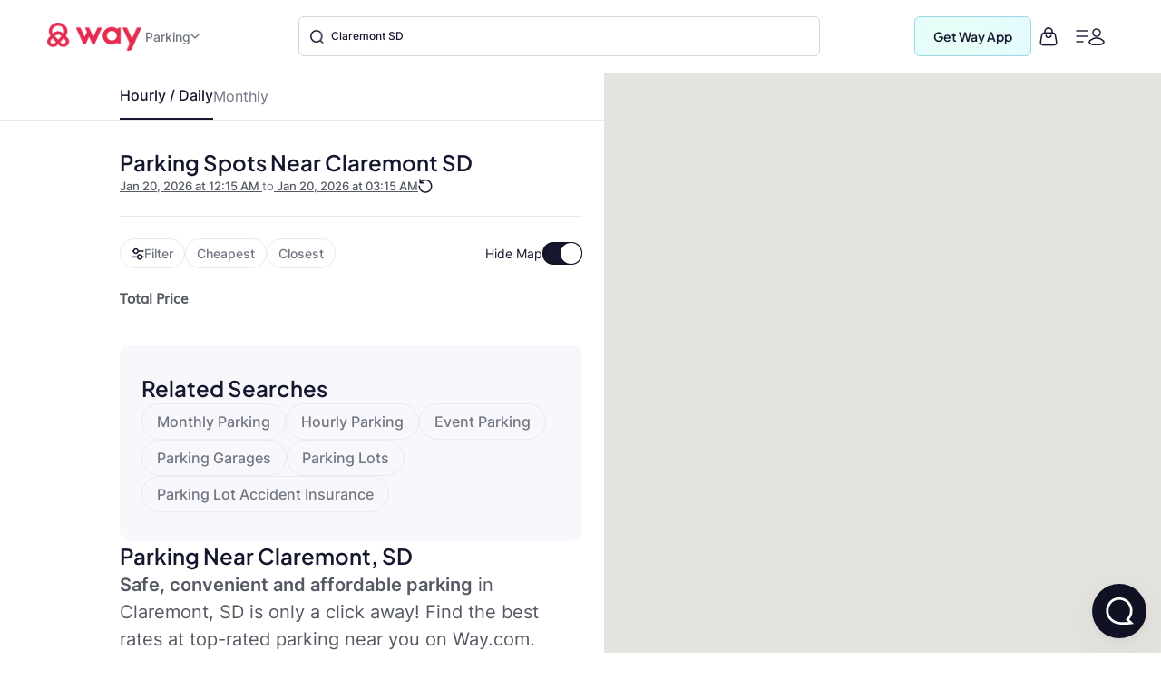

--- FILE ---
content_type: text/html
request_url: https://www.way.com/parking/city/claremont-sd
body_size: 53702
content:
<!DOCTYPE html>
<html lang="en" data-critters-container="" style="--dynamic-vh: 7.13px;" transformed="self;v=1"><head><meta charset="utf-8"><style>.yNHHyP-marker-view .IPAZAH-content-container>*{pointer-events:none}.yNHHyP-marker-view .IPAZAH-content-container.HJDHPx-interactive>*{pointer-events:auto}
</style><style>.gm-style-moc{background-color:rgba(0,0,0,.59);pointer-events:none;text-align:center;-webkit-transition:opacity ease-in-out;transition:opacity ease-in-out}.gm-style-mot{color:white;font-family:Roboto,Arial,sans-serif;font-size:22px;margin:0;position:relative;top:50%;transform:translateY(-50%);-webkit-transform:translateY(-50%);-ms-transform:translateY(-50%)}sentinel{}
</style><style>.gm-style img{max-width: none;}.gm-style {font: 400 11px Roboto, Arial, sans-serif; text-decoration: none;}</style><link rel="preconnect" href="https://fonts.gstatic.com" crossorigin="">
  <meta http-equiv="Cache-control" content="public">
  
  <meta http-equiv="Strict-Transport-Security" content="max-age=31536000; includeSubDomains; preload">
  <meta http-equiv="Content-Security-Policy" content="default-src 'self' https: data: blob: 'unsafe-inline' 'unsafe-eval';
    script-src 'self' https: blob: 'unsafe-inline' 'unsafe-eval' https://*.way.com https://*.google.com https://*.googleapis.com https://*.gstatic.com https://*.google-analytics.com https://*.doubleclick.net https://*.facebook.net https://*.appsflyer.com https://*.amplitude.com https://accounts.google.com https://websdk.appsflyer.com https://onelinksmartscript.appsflyer.com https://*.termly.io https://*.fatmedia.io https://*.googleadservices.com https://addshoppers.s3.amazonaws.com http://addshoppers.s3.amazonaws.com https://*.chat.kindlycdn.com https://*.klaviyo.com https://static.klaviyo.com https://static-tracking.klaviyo.com;
    style-src 'self' https: 'unsafe-inline' https://fonts.googleapis.com;
    img-src 'self' https: data: blob:;
    font-src 'self' https: data: https://fonts.gstatic.com;
    connect-src 'self' https: wss: https://*.way.com https://*.google-analytics.com https://*.doubleclick.net https://*.facebook.com https://*.appsflyer.com https://*.amplitude.com https://*.klaviyo.com https://a.klaviyo.com;
    frame-src 'self' https: https://*.way.com https://*.google.com https://*.facebook.com;
    object-src 'none';
    base-uri 'self';
    form-action 'self' https://*.way.com;
    media-src 'self' https: blob:;
    worker-src 'self' blob:;">
  
  
  <title>Parking Spot Near Claremont SD</title>
	<meta http-equiv="CACHE-CONTROL" content="NO-CACHE">
	<meta name="description" content="Quickly find the best parking spots near Claremont SD. Enter your details and book a parking spot nearby instantly in Claremont SD. Enjoy instant gas cashback, 24/7 assistance, and 6 valuable benefits.">
  <meta name="keywords" content="Claremont SD Parking Spots Nearby, Cheap Parking Spots Near Claremont SD, Street Parking Spots Near Claremont SD, Parking Spots Near Claremont SD, Best Parking Spots in Claremont SD, Affordable Parking Spots Near Claremont SD">
  <meta name="mobile-web-app-capable" content="yes">
  <meta name="apple-touch-fullscreen" content="yes">
  <meta name="robots" content="index, follow">
  <meta name="referrer" content="no-referrer-when-downgrade">
  <meta content="width=device-width, initial-scale=1.0, maximum-scale=5.0, user-scalable=0, shrink-to-fit=no" name="viewport">
  <base href="/">
  <meta content="width=device-width, initial-scale=1, maximum-scale=5, user-scalable=0, shrink-to-fit=no" name="viewport">
  <meta http-equiv="X-UA-Compatible" content="IE=edge,IE=9,IE=10,IE=11,chrome=1">
  <meta content="ie=edge" http-equiv="x-ua-compatible">
  
  <meta name="twitter:card" content="summary_large_image">
	<meta name="twitter:site" content="@wayweamazeyou">
	<meta name="twitter:title" content="Parking Spot Near Claremont SD">
	<meta name="twitter:description" content="Quickly find the best parking spots near Claremont SD. Enter your details and book a parking spot nearby instantly in Claremont SD. Enjoy instant gas cashback, 24/7 assistance, and 6 valuable benefits.">
	<meta name="twitter:image" content="https://www.way.com/assets/images/landing/way-logo.png">
	<meta name="twitter:image:alt" content="Way.com">
	<meta name="twitter:app:id:iphone" content="1140927456">
	<meta name="twitter:app:url:iphone" content="https://itunes.apple.com/us/app/way-what-amazes-you/id1140927456?ls=1&amp;mt=8">
	<meta name="twitter:app:name:ipad" content="way">
	<meta name="twitter:app:url:ipad" content="https://itunes.apple.com/us/app/way-what-amazes-you/id1140927456?ls=1&amp;mt=8">
	<meta name="twitter:app:id:googleplay" content="way.com">
	<meta name="twitter:app:url:googleplay" content="https://play.google.com/store/apps/details?id=way.com&amp;hl=en">
	<meta property="fb:app_id" content="173282296065960">
	<meta property="og:title" content="Parking Spot Near Claremont SD">
	<meta property="og:site_name" content="Way">
	<meta property="og:locale" content="en_US">
	<meta property="og:description" content="Quickly find the best parking spots near Claremont SD. Enter your details and book a parking spot nearby instantly in Claremont SD. Enjoy instant gas cashback, 24/7 assistance, and 6 valuable benefits.">
	<meta property="og:type" content="website">
  <meta property="og:image" content="https://www.way.com/assets/images/landing/way-logo.png">
  <style>:root{--blue:#007bff;--indigo:#6610f2;--purple:#6f42c1;--pink:#e83e8c;--red:#dc3545;--orange:#fd7e14;--yellow:#ffc107;--green:#28a745;--teal:#20c997;--cyan:#17a2b8;--white:#fff;--gray:#6c757d;--gray-dark:#343a40;--primary:#007bff;--secondary:#6c757d;--success:#28a745;--info:#17a2b8;--warning:#ffc107;--danger:#dc3545;--light:#f8f9fa;--dark:#343a40;--breakpoint-xs:0;--breakpoint-sm:576px;--breakpoint-md:768px;--breakpoint-lg:992px;--breakpoint-xl:1200px;--font-family-sans-serif:-apple-system,BlinkMacSystemFont,"Segoe UI",Roboto,"Helvetica Neue",Arial,sans-serif,"Apple Color Emoji","Segoe UI Emoji","Segoe UI Symbol";--font-family-monospace:SFMono-Regular,Menlo,Monaco,Consolas,"Liberation Mono","Courier New",monospace}*,::after,::before{box-sizing:border-box}html{font-family:sans-serif;line-height:1.15;-webkit-text-size-adjust:100%;-ms-text-size-adjust:100%;-ms-overflow-style:scrollbar}@-ms-viewport{width:device-width}header,section{display:block}body{margin:0;font-family:-apple-system,BlinkMacSystemFont,segoe ui,Roboto,helvetica neue,Arial,sans-serif,apple color emoji,segoe ui emoji,segoe ui symbol;color:#212529;text-align:left;background-color:#fff}h2{margin-top:0}p{margin-top:0;margin-bottom:1rem}h2{margin-bottom:.5rem;font-family:inherit;font-weight:500;line-height:1.2;color:inherit}h2{font-size:2rem}@font-face{font-family:CircularStdBook;font-display:swap;src:url(/assets/fonts/Muli-Light.woff2) format('woff2'),url(/assets/fonts/Muli-Light.woff) format('woff');font-weight:400;font-style:normal;font-variant:normal;text-transform:none;-webkit-font-smoothing:antialiased;text-rendering:optimizeLegibility}body{font-family:CircularStdBook;font-weight:400;font-size:14px;line-height:1.42857143}</style><style>:root{--blue:#007bff;--indigo:#6610f2;--purple:#6f42c1;--pink:#e83e8c;--red:#dc3545;--orange:#fd7e14;--yellow:#ffc107;--green:#28a745;--teal:#20c997;--cyan:#17a2b8;--white:#fff;--gray:#6c757d;--gray-dark:#343a40;--primary:#007bff;--secondary:#6c757d;--success:#28a745;--info:#17a2b8;--warning:#ffc107;--danger:#dc3545;--light:#f8f9fa;--dark:#343a40;--breakpoint-xs:0;--breakpoint-sm:576px;--breakpoint-md:768px;--breakpoint-lg:992px;--breakpoint-xl:1200px;--font-family-sans-serif:-apple-system,BlinkMacSystemFont,"Segoe UI",Roboto,"Helvetica Neue",Arial,sans-serif,"Apple Color Emoji","Segoe UI Emoji","Segoe UI Symbol";--font-family-monospace:SFMono-Regular,Menlo,Monaco,Consolas,"Liberation Mono","Courier New",monospace}*,::after,::before{box-sizing:border-box}html{font-family:sans-serif;line-height:1.15;-webkit-text-size-adjust:100%;-ms-text-size-adjust:100%;-ms-overflow-style:scrollbar}@-ms-viewport{width:device-width}header,section{display:block}body{margin:0;font-family:-apple-system,BlinkMacSystemFont,segoe ui,Roboto,helvetica neue,Arial,sans-serif,apple color emoji,segoe ui emoji,segoe ui symbol;color:#212529;text-align:left;background-color:#fff}h1,h2{margin-top:0}p{margin-top:0;margin-bottom:1rem}a{color:#007bff;text-decoration:none;background-color:transparent;-webkit-text-decoration-skip:objects}h1,h2{margin-bottom:.5rem;font-family:inherit;font-weight:500;line-height:1.2;color:inherit}h1{font-size:2.5rem}h2{font-size:2rem}.text-center{text-align:center!important}@font-face{font-family:CircularStdBook;font-display:swap;src:url(/assets/fonts/Muli-Light.woff2) format('woff2'),url(/assets/fonts/Muli-Light.woff) format('woff');font-weight:400;font-style:normal;font-variant:normal;text-transform:none;-webkit-font-smoothing:antialiased;text-rendering:optimizeLegibility}body{font-family:CircularStdBook;font-weight:400;font-size:14px;line-height:1.42857143}</style><link rel="stylesheet" href="critical.css" media="all" onload="this.media='all'"><noscript></noscript>
  <meta name="theme-color" content="#ffffff">
  <meta name="google-site-verification" content="_Bs23aByxCDSiIkwWo7rOky5nvK_oiqxmFRGVeVmsFw">
  <meta name="msvalidate.01" content="9D09FBC4FB7C4920A37ACE907E76284A">
  <link rel="apple-touch-icon" sizes="57x57" href="assets/favicon/apple-icon-57x57.png">
  <link rel="apple-touch-icon" sizes="60x60" href="assets/favicon/apple-icon-60x60.png">
  <link rel="apple-touch-icon" sizes="72x72" href="assets/favicon/apple-icon-72x72.png">
  <link rel="apple-touch-icon" sizes="76x76" href="assets/favicon/apple-icon-76x76.png">
  <link rel="apple-touch-icon" sizes="114x114" href="assets/favicon/apple-icon-114x114.png">
  <link rel="apple-touch-icon" sizes="120x120" href="assets/favicon/apple-icon-120x120.png">
  <link rel="apple-touch-icon" sizes="144x144" href="assets/favicon/apple-icon-144x144.png">
  <link rel="apple-touch-icon" sizes="152x152" href="assets/favicon/apple-icon-152x152.png">
  <link rel="apple-touch-icon" sizes="180x180" href="assets/favicon/apple-icon-180x180.png">
  <link rel="icon" type="image/png" sizes="192x192" href="assets/favicon/android-icon-192x192.png">
  <link rel="icon" type="image/png" sizes="32x32" href="assets/favicon//favicon-32x32.png">
  <link rel="icon" type="image/png" sizes="96x96" href="assets/favicon//favicon-96x96.png">
  <link rel="icon" type="image/png" sizes="16x16" href="assets/favicon//favicon-16x16.png">
  <meta name="msapplication-TileColor" content="#ffffff">
  <meta name="msapplication-TileImage" content="/ms-icon-144x144.png">
  <link rel="manifest" href="manifest.json">

  
  <!-- Global site tag (gtag.js) - Google Analytics -->
  
  
  <!-- Meta Pixel Code -->
  
  <noscript></noscript>
  <!-- End Meta Pixel Code -->
   
  <style type="text/css">
    @media (min-width:1441px){.header-panels{padding-left:100px;padding-right:100px;max-width:100%!important}}[hidden]{display:none!important}.popover{border-radius:0!important}.hide{display:none}.col-xs-12{width:100%}.hideAddToBag{display:none!important}.visible-xs{display:none}textarea{resize:none}#detailStatic .pull-left.logo-con,#pkSch .pull-left.logo-con{width:162.3px}#detailStatic .search-con,#pkSch .search-con{width:650px}#detailStatic .select-con,#pkSch .select-con{width:22%}#detailStatic .input-con,#pkSch .input-con{width:78%}#pkSch .parking-type-container{width:25%}#pkSch .parking-type-toggle{width:12.6%}#pkSch .more-filter-toggle{width:8.3%}#pkSch .map-toggle-buttons{width:12.1%}#detailStatic .blue-theme,#pkSch .blue-theme{padding-top:37px}#detailStatic .pull-left.logo-con svg,#pkSch .pull-left.logo-con svg{width:124px;height:29px;margin-top:5px}@-webkit-keyframes colorchange{0%{background-color:#e0e0e0}100%{background-color:#cbcbcb}}@keyframes colorchange{0%{background-color:#e0e0e0}100%{background-color:#cbcbcb}}.lazy-animation{-webkit-animation-name:colorchange;-webkit-animation-duration:1s;animation-name:colorchange;animation-duration:1s;animation-iteration-count:infinite;animation-direction:alternate}.tab-visible{display:none}.gapboxss{height:52px}.wlogo{background:url(assets/images/static-icon.png) no-repeat -4px 0;width:104px;height:39px;display:inline-block}.mngeic{background:url(assets/images/static-icon.png) no-repeat -233px -1px;width:74px;height:38px;display:inline-block}.cnvsd{background:url(assets/images/static-icon.png) no-repeat -210px -14px;width:15px;height:15px;display:inline-block}.bbgf{background:url(assets/images/static-icon.png) no-repeat -124px -8px;width:20px;height:25px;display:inline-block}.paerf{background:url(assets/images/static-icon.png) no-repeat -156px -12px;width:45px;height:20px;display:inline-block}.lwylf{background:url(assets/images/static-i.png) no-repeat -3px -3px;width:90px;height:34px;display:inline-block}.dkmen{background:url(assets/images/static-i.png) no-repeat -104px -1px;width:74px;height:38px;display:inline-block}.lsrcg{background:url(assets/images/static-i.png) no-repeat -185px -11px;width:15px;height:15px;display:inline-block}@media (min-width:992px){.col-md-8{width:66.66666667%;float:left;position:relative;min-height:1px}}@media (min-width:1px) and (max-width:1260px){.header-panels{max-width:1100px!important}}@media (min-width:1px) and (max-width:1160px){.header-panels{max-width:960px!important}}@media (max-width:1279px) and (min-width:1025px){#pkSch .filter-section{margin-left:3.9%!important;margin-right:3.9%!important}}.visible-sm{display:none}@media screen and (max-width:991px) and (min-width:768px){.visible-sm{display:block!important}.hidden-sm{display:none!important}.lazy-tab-add-margin{margin-right:18px!important}.lazy-tab-remove-margin{margin-right:0!important}.tab-visible{display:block!important}}@media screen and (max-width:991px){.cmnns,.header-panels{max-width:708px!important}.logo-boxs{width:50%!important}.search-sections{height:389px!important}.tabox{float:none;width:auto!important;position:absolute;top:125px;left:0;right:0;z-index:1}.menu-boxs{width:50%!important}#pkSch .filter-section{margin-left:3.9%!important;margin-right:3.9%!important}#detailStatic .blue-theme,#pkSch .blue-theme{padding-top:16px;height:70px!important}#detailStatic .pull-left.logo-con,#pkSch .pull-left.logo-con{width:118px}#detailStatic .pull-left.logo-con svg,#pkSch .pull-left.logo-con svg{width:98px;height:23px}#detailStatic .search-container,#pkSch .search-container{width:64%}#detailStatic .search-con,#pkSch .search-con{width:414px}#detailStatic .select-con,#pkSch .select-con{width:33%}#detailStatic .input-con,#pkSch .input-con{width:67%}#pkSch .parking-type-container{width:11%;padding-right:0}#pkSch .parking-type-toggle{width:18.8%}#pkSch .checkindates-container{width:56.2%!important}#pkSch .more-filter-toggle{width:13%;padding-left:14px}#pkSch .map-toggle-buttons{width:18.9%}.hide-tab{display:none!important}.lazy-box{width:31%!important;margin-top:13px!important;height:340px!important}#pkSch header{padding-top:16px!important;height:70px!important}#detailStatic .sercbox-ots,#detailStatic .tabs-bts,#pkSch .sercbox-ots,#pkSch .tabs-bts{display:none}#detailStatic .ljgfd,#pkSch .ljgfd{margin-left:46px!important}.sercboxs{width:740px!important}}@media screen and (max-width:767px){.tabox{top:155px!important}.gapboxss{height:122px}.visible-xs{display:block!important}header.blue-theme{height:115px!important}.hidden-xs{display:none!important}#detailStatic .blue-theme,#pkSch .blue-theme{padding-left:15px!important;padding-right:15px!important;padding-top:0!important;height:115px!important}#pkSch .filter-bar-container{margin-top:0!important}#pkSch .filter-section{margin-left:0!important;margin-right:0!important;height:99px!important}#pkSch .checkindates-container{width:100%!important;padding-left:3.9%!important;border-bottom:solid .5px #dbdbdb}#pkSch .check-in-wrapper{height:41px!important}.hide-tab{display:inline-block}#pkSch .parking-type-container{display:none;padding-left:3.9%!important;text-align:left!important;height:52.2px;width:77%!important}#pkSch .more-filter-toggle{width:21%;padding-left:0;border-bottom:none!important}#pkSch .parking-type-toggle{width:100%;padding-left:3.9%!important;border-bottom:solid .5px #dbdbdb}#pkSch .parking-type-toggle .toggle-label{width:168px!important}.sec-outer{padding-top:153px!important}.wd85{width:87%!important}.wd100{width:100%!important;margin-top:0!important}.mobmarg0{margin-top:0!important}.search-sections{padding-left:15px;padding-right:15px;width:100%;max-width:100%;height:557px!important}.sercptagss h1{font-size:34px!important;margin-top:61px!important}.sercptagss h2{margin-bottom:38px;font-size:22px}.sercboxs{max-width:330px!important;height:70px!important}.sercboxs button{width:70px!important;height:70px!important;top:-1px!important;right:-1px!important}.sercboxs span{margin-top:3px;display:inline-block}.cmnns{max-width:100%;padding-left:15px;padding-right:15px}.cmnns h2{font-size:24px!important;margin-top:77px!important}}@media screen and (max-width:374px){.wd85{width:85%!important}}body{font-size:14px;margin:0}*,:after,:before{-webkit-box-sizing:border-box;-moz-box-sizing:border-box;box-sizing:border-box}.filter-bar-container .filter-section .map-toggle-buttons .slim-switch .checkbox-switch label:after{background:#d8d8d8;top:-9px;width:19px;height:19px;content:'';position:absolute;border-radius:100%;left:0;top:-8px;z-index:2}.clearfix:before{display:table;content:" "}.clearfix:after{clear:both;display:table;content:" "}div.modal-backdrop{background-color:rgba(0,0,0,.5)}ngb-rating{outline:0}
        .carhdr{
            padding: 19px 40px;
            display: block;
            width: 100%;
            background: #fff;
            border-bottom: 1px solid #dcdcdc;
            height: 84.85px;
        }
        .crllb{
            float: left;
            width: 15%;
            height: 100%;
        }
        .crtab{
            margin: 0;
            padding: 0;
            list-style: none;
            float: left;
            width: 60%;
            text-align: center;
        }
        .crtab li{
            display: inline-block;
            font-size: 16px;
            border-bottom: 1px solid #dcdcdc;
            padding: 0 15px 10px;
        }
        .carsubhdr{
            box-shadow: 0 4px 14px 0 rgba(120,120,120,.12);
            background-color: #fff;
            padding: 14px 40px;
        }
        .carsubhdr button{
            height: 40px;
            background-color: #fff;
            border-radius: 10px;
            border: 1px solid #dcdcdc;
            font-size: 16px;
            margin-right: 14px;
            width: 95px;
            color: #000;
        }
        .carsubhdr button.active{
            color: #008489;
            border: 1px solid #008489;
            background: #e6f3f4;
            font-family: Montserrat-Bold;
        }
        .crlft{
            width: 50%;
            padding-left: 40px;
            padding-top: 24px;
            float: left;
            height: calc(100vh - 153px);
        }
        .crright{
            width: 48%;
            margin-left: 2%;
            float: left;
            background: #e0e0e0;
            height: calc(100vh - 153px);
        }
        @media (max-width: 1024px){
          .termly-styles-root-b0aebb {
          box-shadow: 0 0 35px 0 rgba(0, 0, 0, .25);
          padding: 2.5em 2.86em;
          box-sizing: border-box;
          max-height: 25vh !important;
          }
            .carhdr{
                height: 122px;
                padding: 15px 20px;
                padding-top: 72px;   
                box-shadow: 0px 10px 18px 0px rgba(218, 218, 218, 0.25);
                border-bottom: 0; 
                position: fixed;
                top: 0;
                left: 0;            
            }
            .crtab{
                width: calc(100% + 40px);
                text-align: left;
                -webkit-overflow-scrolling: touch;
                white-space: nowrap;
                overflow: auto;
                padding-bottom: 7px;
                float: none;
                padding-left: 20px;
                margin-left: -20px;
                margin-right: -20px;
            }
            .crllb{
                display: none;
            }
            .crtab li{
                vertical-align: middle;
                border-radius: 100px;
                border: 0.7px solid var(--way-grey-2, #DCDCDC);
                color: var(--text-grey, #535A53);
                background-color: #fff;
                height: 35px;
                padding: 0 15px;
                padding-left: 30px;
                margin-right: 10px;
                font-size: 12px;
                display: inline-flex;
                -ms-flex-align: center;
                align-items: center;
                -ms-flex-pack: justify;
                justify-content: space-between;
            }
            .carsubhdr{
                padding: 16px;
                box-shadow: none;
                border-bottom: 1px solid #F2F2F2;
                  margin-top: 122px;
            }
            .carsubhdr button{
                height: 36px;
                width: 86px;
                font-size: 14px;
                margin-right: 10px;
                border-radius: 6px;
            }
            .crlft,.crright{
                display: none;
            }
        }
  </style>
      
      
<style>:root{--blue:#007bff;--indigo:#6610f2;--purple:#6f42c1;--pink:#e83e8c;--red:#dc3545;--orange:#fd7e14;--yellow:#ffc107;--green:#28a745;--teal:#20c997;--cyan:#17a2b8;--white:#fff;--gray:#6c757d;--gray-dark:#343a40;--primary:#007bff;--secondary:#6c757d;--success:#28a745;--info:#17a2b8;--warning:#ffc107;--danger:#dc3545;--light:#f8f9fa;--dark:#343a40;--breakpoint-xs:0;--breakpoint-sm:576px;--breakpoint-md:768px;--breakpoint-lg:992px;--breakpoint-xl:1200px;--font-family-sans-serif:-apple-system,BlinkMacSystemFont,"Segoe UI",Roboto,"Helvetica Neue",Arial,sans-serif,"Apple Color Emoji","Segoe UI Emoji","Segoe UI Symbol";--font-family-monospace:SFMono-Regular,Menlo,Monaco,Consolas,"Liberation Mono","Courier New",monospace}*,:after,:before{box-sizing:border-box}html{font-family:sans-serif;line-height:1.15;-webkit-text-size-adjust:100%;-ms-text-size-adjust:100%;-ms-overflow-style:scrollbar;-webkit-tap-highlight-color:transparent}header,section{display:block}body{margin:0;font-family:-apple-system,BlinkMacSystemFont,Segoe UI,Roboto,Helvetica Neue,Arial,sans-serif,"Apple Color Emoji","Segoe UI Emoji",Segoe UI Symbol;font-size:1rem;font-weight:400;line-height:1.5;color:#212529;text-align:left;background-color:#fff}h2{margin-top:0;margin-bottom:.5rem}p{margin-top:0;margin-bottom:1rem}ul{margin-top:0;margin-bottom:1rem}img{vertical-align:middle;border-style:none}label{display:inline-block;margin-bottom:.5rem}button{border-radius:0}button,input{margin:0;font-family:inherit;font-size:inherit;line-height:inherit}button,input{overflow:visible}button{text-transform:none}button{-webkit-appearance:button}button::-moz-focus-inner{padding:0;border-style:none}h2{margin-bottom:.5rem;font-family:inherit;font-weight:500;line-height:1.2;color:inherit}h2{font-size:2rem}.row{display:flex;flex-wrap:wrap;margin-right:-15px;margin-left:-15px}.dropdown{position:relative}.clearfix:after{display:block;clear:both;content:""}@media print{*,:after,:before{text-shadow:none!important;box-shadow:none!important}img{page-break-inside:avoid}h2,p{orphans:3;widows:3}h2{page-break-after:avoid}@page{size:a3}body{min-width:992px!important}}body{font-family:CircularStdBook,Helvetica,Arial}@font-face{font-family:CircularStdBook;font-display:swap;src:url(/assets/fonts/Muli-Light.woff2) format("woff2"),url(/assets/fonts/Muli-Light.woff) format("woff");font-weight:400;font-style:normal;font-variant:normal;text-transform:none;-webkit-font-smoothing:antialiased;text-rendering:optimizeLegibility}:root{--white:#ffffff;--black:#000000;--cw-db-title:#535A53;--cw-db-text:#484848;--gray-80:#cccccc;--light-cyan:#E6F3F4;--dark-cyan:#008489;--gainsboro:#DCDCDC;--blue-charcoal:#212529;--white-smoke:#F2F2F2;--white-smoke-7:#F7F7F7;--charcoal:#4A4A4A;--Whisper:#eaeaea;--Whisper-shade-1:#e8e8e8;--dandelion:#FFD85A;--azure:#E8F7F8;--gray-81:#818181;--alice-blue:#F8F9FB;--pumpkin:#F76F0D;--ghost-white:#F9F9FB;--way-red:#E71346;--primary-black:#101223;--way-grey-1:#818181;--way-grey-2:#DCDCDC;--way-grey-3:#F2F2F2;--way-grey-4:#E6E6E6;--way-grey-5:#C2C2C2;--way-grey-6:#404253;--silver:#C0C0C0;--nero:#1E1E1E;--nero-1:#242424;--nobel:#979797;--zambezi:#5D5D5D;--way-highlight-red:#F8B9C8;--night-rider:#333333;--way-green:#20CC7A;--way-green-2:#097130;--way-green-3:#0FA35D;--way-light-green:#cfedda;--grey-400:#B4B5BF;--grey-400-op-2:rgba(180, 181, 191, .2);--oxford-blue:#263238;--gainsboro-2:#E1E1E1;--rhino:#3A475D;--snow:#f9f9f9;--oyster-bay:#D9EEEF;--mulish-bold-700:"Montserrat-Bold";--mulish-regular-400:"Montserrat-Medium";--mulish-semibold-600:"Montserrat-Medium";--mulish-medium-500:"Montserrat-Medium";--mulish-extrabold-800:"Montserrat-Bold";--inter-400:"Inter-Regular";--inter-500:"Inter-Medium";--inter-600:"Inter-Semibold";--inter-700:"Inter-Bold";--plusjakarta-700:"PlusJakartaSansBold" }.zeroPadding{padding:0!important}body{font-family:CircularStdBook;font-weight:400;font-size:14px;line-height:1.42857143}button{cursor:pointer}.clearfix:before,.clearfix:after{display:table;content:" "}.clearfix:after{clear:both}.hide{display:none!important}.visible-xs{display:none}input::-webkit-outer-spin-button,input::-webkit-inner-spin-button{-webkit-appearance:none;margin:0}@media (max-width: 767px){.visible-xs{display:block!important}}.hidden-xs{display:block}@media (max-width: 767px){.hidden-xs{display:none!important}}.row:before,.row:after{display:none!important}html{--mat-ripple-color:rgba(0, 0, 0, .1)}html{--mat-option-selected-state-label-text-color:#3f51b5;--mat-option-label-text-color:rgba(0, 0, 0, .87);--mat-option-hover-state-layer-color:rgba(0, 0, 0, .04);--mat-option-focus-state-layer-color:rgba(0, 0, 0, .04);--mat-option-selected-state-layer-color:rgba(0, 0, 0, .04)}html{--mat-optgroup-label-text-color:rgba(0, 0, 0, .87)}html{--mat-full-pseudo-checkbox-selected-icon-color:#ff4081;--mat-full-pseudo-checkbox-selected-checkmark-color:#fafafa;--mat-full-pseudo-checkbox-unselected-icon-color:rgba(0, 0, 0, .54);--mat-full-pseudo-checkbox-disabled-selected-checkmark-color:#fafafa;--mat-full-pseudo-checkbox-disabled-unselected-icon-color:#b0b0b0;--mat-full-pseudo-checkbox-disabled-selected-icon-color:#b0b0b0;--mat-minimal-pseudo-checkbox-selected-checkmark-color:#ff4081;--mat-minimal-pseudo-checkbox-disabled-selected-checkmark-color:#b0b0b0}html{--mat-app-background-color:#fafafa;--mat-app-text-color:rgba(0, 0, 0, .87);--mat-app-elevation-shadow-level-0:0px 0px 0px 0px rgba(0, 0, 0, .2), 0px 0px 0px 0px rgba(0, 0, 0, .14), 0px 0px 0px 0px rgba(0, 0, 0, .12);--mat-app-elevation-shadow-level-1:0px 2px 1px -1px rgba(0, 0, 0, .2), 0px 1px 1px 0px rgba(0, 0, 0, .14), 0px 1px 3px 0px rgba(0, 0, 0, .12);--mat-app-elevation-shadow-level-2:0px 3px 1px -2px rgba(0, 0, 0, .2), 0px 2px 2px 0px rgba(0, 0, 0, .14), 0px 1px 5px 0px rgba(0, 0, 0, .12);--mat-app-elevation-shadow-level-3:0px 3px 3px -2px rgba(0, 0, 0, .2), 0px 3px 4px 0px rgba(0, 0, 0, .14), 0px 1px 8px 0px rgba(0, 0, 0, .12);--mat-app-elevation-shadow-level-4:0px 2px 4px -1px rgba(0, 0, 0, .2), 0px 4px 5px 0px rgba(0, 0, 0, .14), 0px 1px 10px 0px rgba(0, 0, 0, .12);--mat-app-elevation-shadow-level-5:0px 3px 5px -1px rgba(0, 0, 0, .2), 0px 5px 8px 0px rgba(0, 0, 0, .14), 0px 1px 14px 0px rgba(0, 0, 0, .12);--mat-app-elevation-shadow-level-6:0px 3px 5px -1px rgba(0, 0, 0, .2), 0px 6px 10px 0px rgba(0, 0, 0, .14), 0px 1px 18px 0px rgba(0, 0, 0, .12);--mat-app-elevation-shadow-level-7:0px 4px 5px -2px rgba(0, 0, 0, .2), 0px 7px 10px 1px rgba(0, 0, 0, .14), 0px 2px 16px 1px rgba(0, 0, 0, .12);--mat-app-elevation-shadow-level-8:0px 5px 5px -3px rgba(0, 0, 0, .2), 0px 8px 10px 1px rgba(0, 0, 0, .14), 0px 3px 14px 2px rgba(0, 0, 0, .12);--mat-app-elevation-shadow-level-9:0px 5px 6px -3px rgba(0, 0, 0, .2), 0px 9px 12px 1px rgba(0, 0, 0, .14), 0px 3px 16px 2px rgba(0, 0, 0, .12);--mat-app-elevation-shadow-level-10:0px 6px 6px -3px rgba(0, 0, 0, .2), 0px 10px 14px 1px rgba(0, 0, 0, .14), 0px 4px 18px 3px rgba(0, 0, 0, .12);--mat-app-elevation-shadow-level-11:0px 6px 7px -4px rgba(0, 0, 0, .2), 0px 11px 15px 1px rgba(0, 0, 0, .14), 0px 4px 20px 3px rgba(0, 0, 0, .12);--mat-app-elevation-shadow-level-12:0px 7px 8px -4px rgba(0, 0, 0, .2), 0px 12px 17px 2px rgba(0, 0, 0, .14), 0px 5px 22px 4px rgba(0, 0, 0, .12);--mat-app-elevation-shadow-level-13:0px 7px 8px -4px rgba(0, 0, 0, .2), 0px 13px 19px 2px rgba(0, 0, 0, .14), 0px 5px 24px 4px rgba(0, 0, 0, .12);--mat-app-elevation-shadow-level-14:0px 7px 9px -4px rgba(0, 0, 0, .2), 0px 14px 21px 2px rgba(0, 0, 0, .14), 0px 5px 26px 4px rgba(0, 0, 0, .12);--mat-app-elevation-shadow-level-15:0px 8px 9px -5px rgba(0, 0, 0, .2), 0px 15px 22px 2px rgba(0, 0, 0, .14), 0px 6px 28px 5px rgba(0, 0, 0, .12);--mat-app-elevation-shadow-level-16:0px 8px 10px -5px rgba(0, 0, 0, .2), 0px 16px 24px 2px rgba(0, 0, 0, .14), 0px 6px 30px 5px rgba(0, 0, 0, .12);--mat-app-elevation-shadow-level-17:0px 8px 11px -5px rgba(0, 0, 0, .2), 0px 17px 26px 2px rgba(0, 0, 0, .14), 0px 6px 32px 5px rgba(0, 0, 0, .12);--mat-app-elevation-shadow-level-18:0px 9px 11px -5px rgba(0, 0, 0, .2), 0px 18px 28px 2px rgba(0, 0, 0, .14), 0px 7px 34px 6px rgba(0, 0, 0, .12);--mat-app-elevation-shadow-level-19:0px 9px 12px -6px rgba(0, 0, 0, .2), 0px 19px 29px 2px rgba(0, 0, 0, .14), 0px 7px 36px 6px rgba(0, 0, 0, .12);--mat-app-elevation-shadow-level-20:0px 10px 13px -6px rgba(0, 0, 0, .2), 0px 20px 31px 3px rgba(0, 0, 0, .14), 0px 8px 38px 7px rgba(0, 0, 0, .12);--mat-app-elevation-shadow-level-21:0px 10px 13px -6px rgba(0, 0, 0, .2), 0px 21px 33px 3px rgba(0, 0, 0, .14), 0px 8px 40px 7px rgba(0, 0, 0, .12);--mat-app-elevation-shadow-level-22:0px 10px 14px -6px rgba(0, 0, 0, .2), 0px 22px 35px 3px rgba(0, 0, 0, .14), 0px 8px 42px 7px rgba(0, 0, 0, .12);--mat-app-elevation-shadow-level-23:0px 11px 14px -7px rgba(0, 0, 0, .2), 0px 23px 36px 3px rgba(0, 0, 0, .14), 0px 9px 44px 8px rgba(0, 0, 0, .12);--mat-app-elevation-shadow-level-24:0px 11px 15px -7px rgba(0, 0, 0, .2), 0px 24px 38px 3px rgba(0, 0, 0, .14), 0px 9px 46px 8px rgba(0, 0, 0, .12)}html{--mat-option-label-text-font:Roboto, sans-serif;--mat-option-label-text-line-height:24px;--mat-option-label-text-size:16px;--mat-option-label-text-tracking:.03125em;--mat-option-label-text-weight:400}html{--mat-optgroup-label-text-font:Roboto, sans-serif;--mat-optgroup-label-text-line-height:24px;--mat-optgroup-label-text-size:16px;--mat-optgroup-label-text-tracking:.03125em;--mat-optgroup-label-text-weight:400}html{--mdc-elevated-card-container-shape:4px;--mdc-outlined-card-container-shape:4px;--mdc-outlined-card-outline-width:1px}html{--mdc-elevated-card-container-color:white;--mdc-elevated-card-container-elevation:0px 2px 1px -1px rgba(0, 0, 0, .2), 0px 1px 1px 0px rgba(0, 0, 0, .14), 0px 1px 3px 0px rgba(0, 0, 0, .12);--mdc-outlined-card-container-color:white;--mdc-outlined-card-outline-color:rgba(0, 0, 0, .12);--mdc-outlined-card-container-elevation:0px 0px 0px 0px rgba(0, 0, 0, .2), 0px 0px 0px 0px rgba(0, 0, 0, .14), 0px 0px 0px 0px rgba(0, 0, 0, .12);--mat-card-subtitle-text-color:rgba(0, 0, 0, .54)}html{--mat-card-title-text-font:Roboto, sans-serif;--mat-card-title-text-line-height:32px;--mat-card-title-text-size:20px;--mat-card-title-text-tracking:.0125em;--mat-card-title-text-weight:500;--mat-card-subtitle-text-font:Roboto, sans-serif;--mat-card-subtitle-text-line-height:22px;--mat-card-subtitle-text-size:14px;--mat-card-subtitle-text-tracking:.0071428571em;--mat-card-subtitle-text-weight:500}html{--mdc-linear-progress-active-indicator-height:4px;--mdc-linear-progress-track-height:4px;--mdc-linear-progress-track-shape:0}html{--mdc-plain-tooltip-container-shape:4px;--mdc-plain-tooltip-supporting-text-line-height:16px}html{--mdc-plain-tooltip-container-color:#616161;--mdc-plain-tooltip-supporting-text-color:#fff}html{--mdc-plain-tooltip-supporting-text-font:Roboto, sans-serif;--mdc-plain-tooltip-supporting-text-size:12px;--mdc-plain-tooltip-supporting-text-weight:400;--mdc-plain-tooltip-supporting-text-tracking:.0333333333em}html{--mdc-filled-text-field-active-indicator-height:1px;--mdc-filled-text-field-focus-active-indicator-height:2px;--mdc-filled-text-field-container-shape:4px;--mdc-outlined-text-field-outline-width:1px;--mdc-outlined-text-field-focus-outline-width:2px;--mdc-outlined-text-field-container-shape:4px}html{--mdc-filled-text-field-caret-color:#3f51b5;--mdc-filled-text-field-focus-active-indicator-color:#3f51b5;--mdc-filled-text-field-focus-label-text-color:rgba(63, 81, 181, .87);--mdc-filled-text-field-container-color:whitesmoke;--mdc-filled-text-field-disabled-container-color:#fafafa;--mdc-filled-text-field-label-text-color:rgba(0, 0, 0, .6);--mdc-filled-text-field-hover-label-text-color:rgba(0, 0, 0, .6);--mdc-filled-text-field-disabled-label-text-color:rgba(0, 0, 0, .38);--mdc-filled-text-field-input-text-color:rgba(0, 0, 0, .87);--mdc-filled-text-field-disabled-input-text-color:rgba(0, 0, 0, .38);--mdc-filled-text-field-input-text-placeholder-color:rgba(0, 0, 0, .6);--mdc-filled-text-field-error-hover-label-text-color:#f44336;--mdc-filled-text-field-error-focus-label-text-color:#f44336;--mdc-filled-text-field-error-label-text-color:#f44336;--mdc-filled-text-field-error-caret-color:#f44336;--mdc-filled-text-field-active-indicator-color:rgba(0, 0, 0, .42);--mdc-filled-text-field-disabled-active-indicator-color:rgba(0, 0, 0, .06);--mdc-filled-text-field-hover-active-indicator-color:rgba(0, 0, 0, .87);--mdc-filled-text-field-error-active-indicator-color:#f44336;--mdc-filled-text-field-error-focus-active-indicator-color:#f44336;--mdc-filled-text-field-error-hover-active-indicator-color:#f44336;--mdc-outlined-text-field-caret-color:#3f51b5;--mdc-outlined-text-field-focus-outline-color:#3f51b5;--mdc-outlined-text-field-focus-label-text-color:rgba(63, 81, 181, .87);--mdc-outlined-text-field-label-text-color:rgba(0, 0, 0, .6);--mdc-outlined-text-field-hover-label-text-color:rgba(0, 0, 0, .6);--mdc-outlined-text-field-disabled-label-text-color:rgba(0, 0, 0, .38);--mdc-outlined-text-field-input-text-color:rgba(0, 0, 0, .87);--mdc-outlined-text-field-disabled-input-text-color:rgba(0, 0, 0, .38);--mdc-outlined-text-field-input-text-placeholder-color:rgba(0, 0, 0, .6);--mdc-outlined-text-field-error-caret-color:#f44336;--mdc-outlined-text-field-error-focus-label-text-color:#f44336;--mdc-outlined-text-field-error-label-text-color:#f44336;--mdc-outlined-text-field-error-hover-label-text-color:#f44336;--mdc-outlined-text-field-outline-color:rgba(0, 0, 0, .38);--mdc-outlined-text-field-disabled-outline-color:rgba(0, 0, 0, .06);--mdc-outlined-text-field-hover-outline-color:rgba(0, 0, 0, .87);--mdc-outlined-text-field-error-focus-outline-color:#f44336;--mdc-outlined-text-field-error-hover-outline-color:#f44336;--mdc-outlined-text-field-error-outline-color:#f44336;--mat-form-field-focus-select-arrow-color:rgba(63, 81, 181, .87);--mat-form-field-disabled-input-text-placeholder-color:rgba(0, 0, 0, .38);--mat-form-field-state-layer-color:rgba(0, 0, 0, .87);--mat-form-field-error-text-color:#f44336;--mat-form-field-select-option-text-color:inherit;--mat-form-field-select-disabled-option-text-color:GrayText;--mat-form-field-leading-icon-color:unset;--mat-form-field-disabled-leading-icon-color:unset;--mat-form-field-trailing-icon-color:unset;--mat-form-field-disabled-trailing-icon-color:unset;--mat-form-field-error-focus-trailing-icon-color:unset;--mat-form-field-error-hover-trailing-icon-color:unset;--mat-form-field-error-trailing-icon-color:unset;--mat-form-field-enabled-select-arrow-color:rgba(0, 0, 0, .54);--mat-form-field-disabled-select-arrow-color:rgba(0, 0, 0, .38);--mat-form-field-hover-state-layer-opacity:.04;--mat-form-field-focus-state-layer-opacity:.08}html{--mat-form-field-container-height:56px;--mat-form-field-filled-label-display:block;--mat-form-field-container-vertical-padding:16px;--mat-form-field-filled-with-label-container-padding-top:24px;--mat-form-field-filled-with-label-container-padding-bottom:8px}html{--mdc-filled-text-field-label-text-font:Roboto, sans-serif;--mdc-filled-text-field-label-text-size:16px;--mdc-filled-text-field-label-text-tracking:.03125em;--mdc-filled-text-field-label-text-weight:400;--mdc-outlined-text-field-label-text-font:Roboto, sans-serif;--mdc-outlined-text-field-label-text-size:16px;--mdc-outlined-text-field-label-text-tracking:.03125em;--mdc-outlined-text-field-label-text-weight:400;--mat-form-field-container-text-font:Roboto, sans-serif;--mat-form-field-container-text-line-height:24px;--mat-form-field-container-text-size:16px;--mat-form-field-container-text-tracking:.03125em;--mat-form-field-container-text-weight:400;--mat-form-field-outlined-label-text-populated-size:16px;--mat-form-field-subscript-text-font:Roboto, sans-serif;--mat-form-field-subscript-text-line-height:20px;--mat-form-field-subscript-text-size:12px;--mat-form-field-subscript-text-tracking:.0333333333em;--mat-form-field-subscript-text-weight:400}html{--mat-select-container-elevation-shadow:0px 5px 5px -3px rgba(0, 0, 0, .2), 0px 8px 10px 1px rgba(0, 0, 0, .14), 0px 3px 14px 2px rgba(0, 0, 0, .12)}html{--mat-select-panel-background-color:white;--mat-select-enabled-trigger-text-color:rgba(0, 0, 0, .87);--mat-select-disabled-trigger-text-color:rgba(0, 0, 0, .38);--mat-select-placeholder-text-color:rgba(0, 0, 0, .6);--mat-select-enabled-arrow-color:rgba(0, 0, 0, .54);--mat-select-disabled-arrow-color:rgba(0, 0, 0, .38);--mat-select-focused-arrow-color:rgba(63, 81, 181, .87);--mat-select-invalid-arrow-color:rgba(244, 67, 54, .87)}html{--mat-select-arrow-transform:translateY(-8px)}html{--mat-select-trigger-text-font:Roboto, sans-serif;--mat-select-trigger-text-line-height:24px;--mat-select-trigger-text-size:16px;--mat-select-trigger-text-tracking:.03125em;--mat-select-trigger-text-weight:400}html{--mat-autocomplete-container-shape:4px;--mat-autocomplete-container-elevation-shadow:0px 5px 5px -3px rgba(0, 0, 0, .2), 0px 8px 10px 1px rgba(0, 0, 0, .14), 0px 3px 14px 2px rgba(0, 0, 0, .12)}html{--mat-autocomplete-background-color:white}html{--mdc-dialog-container-shape:4px;--mat-dialog-container-elevation-shadow:0px 11px 15px -7px rgba(0, 0, 0, .2), 0px 24px 38px 3px rgba(0, 0, 0, .14), 0px 9px 46px 8px rgba(0, 0, 0, .12);--mat-dialog-container-max-width:80vw;--mat-dialog-container-small-max-width:80vw;--mat-dialog-container-min-width:0;--mat-dialog-actions-alignment:start;--mat-dialog-actions-padding:8px;--mat-dialog-content-padding:20px 24px;--mat-dialog-with-actions-content-padding:20px 24px;--mat-dialog-headline-padding:0 24px 9px}html{--mdc-dialog-container-color:white;--mdc-dialog-subhead-color:rgba(0, 0, 0, .87);--mdc-dialog-supporting-text-color:rgba(0, 0, 0, .6)}html{--mdc-dialog-subhead-font:Roboto, sans-serif;--mdc-dialog-subhead-line-height:32px;--mdc-dialog-subhead-size:20px;--mdc-dialog-subhead-weight:500;--mdc-dialog-subhead-tracking:.0125em;--mdc-dialog-supporting-text-font:Roboto, sans-serif;--mdc-dialog-supporting-text-line-height:24px;--mdc-dialog-supporting-text-size:16px;--mdc-dialog-supporting-text-weight:400;--mdc-dialog-supporting-text-tracking:.03125em}html{--mdc-switch-disabled-selected-icon-opacity:.38;--mdc-switch-disabled-track-opacity:.12;--mdc-switch-disabled-unselected-icon-opacity:.38;--mdc-switch-handle-height:20px;--mdc-switch-handle-shape:10px;--mdc-switch-handle-width:20px;--mdc-switch-selected-icon-size:18px;--mdc-switch-track-height:14px;--mdc-switch-track-shape:7px;--mdc-switch-track-width:36px;--mdc-switch-unselected-icon-size:18px;--mdc-switch-selected-focus-state-layer-opacity:.12;--mdc-switch-selected-hover-state-layer-opacity:.04;--mdc-switch-selected-pressed-state-layer-opacity:.1;--mdc-switch-unselected-focus-state-layer-opacity:.12;--mdc-switch-unselected-hover-state-layer-opacity:.04;--mdc-switch-unselected-pressed-state-layer-opacity:.1}html{--mdc-switch-selected-focus-state-layer-color:#3949ab;--mdc-switch-selected-handle-color:#3949ab;--mdc-switch-selected-hover-state-layer-color:#3949ab;--mdc-switch-selected-pressed-state-layer-color:#3949ab;--mdc-switch-selected-focus-handle-color:#1a237e;--mdc-switch-selected-hover-handle-color:#1a237e;--mdc-switch-selected-pressed-handle-color:#1a237e;--mdc-switch-selected-focus-track-color:#7986cb;--mdc-switch-selected-hover-track-color:#7986cb;--mdc-switch-selected-pressed-track-color:#7986cb;--mdc-switch-selected-track-color:#7986cb;--mdc-switch-disabled-selected-handle-color:#424242;--mdc-switch-disabled-selected-icon-color:#fff;--mdc-switch-disabled-selected-track-color:#424242;--mdc-switch-disabled-unselected-handle-color:#424242;--mdc-switch-disabled-unselected-icon-color:#fff;--mdc-switch-disabled-unselected-track-color:#424242;--mdc-switch-handle-surface-color:#fff;--mdc-switch-selected-icon-color:#fff;--mdc-switch-unselected-focus-handle-color:#212121;--mdc-switch-unselected-focus-state-layer-color:#424242;--mdc-switch-unselected-focus-track-color:#e0e0e0;--mdc-switch-unselected-handle-color:#616161;--mdc-switch-unselected-hover-handle-color:#212121;--mdc-switch-unselected-hover-state-layer-color:#424242;--mdc-switch-unselected-hover-track-color:#e0e0e0;--mdc-switch-unselected-icon-color:#fff;--mdc-switch-unselected-pressed-handle-color:#212121;--mdc-switch-unselected-pressed-state-layer-color:#424242;--mdc-switch-unselected-pressed-track-color:#e0e0e0;--mdc-switch-unselected-track-color:#e0e0e0;--mdc-switch-handle-elevation-shadow:0px 2px 1px -1px rgba(0, 0, 0, .2), 0px 1px 1px 0px rgba(0, 0, 0, .14), 0px 1px 3px 0px rgba(0, 0, 0, .12);--mdc-switch-disabled-handle-elevation-shadow:0px 0px 0px 0px rgba(0, 0, 0, .2), 0px 0px 0px 0px rgba(0, 0, 0, .14), 0px 0px 0px 0px rgba(0, 0, 0, .12);--mdc-switch-disabled-label-text-color:rgba(0, 0, 0, .38)}html{--mdc-switch-state-layer-size:40px}html{--mdc-radio-disabled-selected-icon-opacity:.38;--mdc-radio-disabled-unselected-icon-opacity:.38;--mdc-radio-state-layer-size:40px}html{--mdc-radio-state-layer-size:40px;--mat-radio-touch-target-display:block}html{--mat-radio-label-text-font:Roboto, sans-serif;--mat-radio-label-text-line-height:20px;--mat-radio-label-text-size:14px;--mat-radio-label-text-tracking:.0178571429em;--mat-radio-label-text-weight:400}html{--mdc-slider-active-track-height:6px;--mdc-slider-active-track-shape:9999px;--mdc-slider-handle-height:20px;--mdc-slider-handle-shape:50%;--mdc-slider-handle-width:20px;--mdc-slider-inactive-track-height:4px;--mdc-slider-inactive-track-shape:9999px;--mdc-slider-with-overlap-handle-outline-width:1px;--mdc-slider-with-tick-marks-active-container-opacity:.6;--mdc-slider-with-tick-marks-container-shape:50%;--mdc-slider-with-tick-marks-container-size:2px;--mdc-slider-with-tick-marks-inactive-container-opacity:.6;--mdc-slider-handle-elevation:0px 2px 1px -1px rgba(0, 0, 0, .2), 0px 1px 1px 0px rgba(0, 0, 0, .14), 0px 1px 3px 0px rgba(0, 0, 0, .12);--mat-slider-value-indicator-width:auto;--mat-slider-value-indicator-height:32px;--mat-slider-value-indicator-caret-display:block;--mat-slider-value-indicator-border-radius:4px;--mat-slider-value-indicator-padding:0 12px;--mat-slider-value-indicator-text-transform:none;--mat-slider-value-indicator-container-transform:translateX(-50%)}html{--mdc-slider-handle-color:#3f51b5;--mdc-slider-focus-handle-color:#3f51b5;--mdc-slider-hover-handle-color:#3f51b5;--mdc-slider-active-track-color:#3f51b5;--mdc-slider-inactive-track-color:#3f51b5;--mdc-slider-with-tick-marks-inactive-container-color:#3f51b5;--mdc-slider-with-tick-marks-active-container-color:white;--mdc-slider-disabled-active-track-color:#000;--mdc-slider-disabled-handle-color:#000;--mdc-slider-disabled-inactive-track-color:#000;--mdc-slider-label-container-color:#000;--mdc-slider-label-label-text-color:#fff;--mdc-slider-with-overlap-handle-outline-color:#fff;--mdc-slider-with-tick-marks-disabled-container-color:#000;--mat-slider-ripple-color:#3f51b5;--mat-slider-hover-state-layer-color:rgba(63, 81, 181, .05);--mat-slider-focus-state-layer-color:rgba(63, 81, 181, .2);--mat-slider-value-indicator-opacity:.6}html{--mdc-slider-label-label-text-font:Roboto, sans-serif;--mdc-slider-label-label-text-size:14px;--mdc-slider-label-label-text-line-height:22px;--mdc-slider-label-label-text-tracking:.0071428571em;--mdc-slider-label-label-text-weight:500}html{--mat-menu-container-shape:4px;--mat-menu-divider-bottom-spacing:0;--mat-menu-divider-top-spacing:0;--mat-menu-item-spacing:16px;--mat-menu-item-icon-size:24px;--mat-menu-item-leading-spacing:16px;--mat-menu-item-trailing-spacing:16px;--mat-menu-item-with-icon-leading-spacing:16px;--mat-menu-item-with-icon-trailing-spacing:16px;--mat-menu-base-elevation-level:8}html{--mat-menu-item-label-text-color:rgba(0, 0, 0, .87);--mat-menu-item-icon-color:rgba(0, 0, 0, .87);--mat-menu-item-hover-state-layer-color:rgba(0, 0, 0, .04);--mat-menu-item-focus-state-layer-color:rgba(0, 0, 0, .04);--mat-menu-container-color:white;--mat-menu-divider-color:rgba(0, 0, 0, .12)}html{--mat-menu-item-label-text-font:Roboto, sans-serif;--mat-menu-item-label-text-size:16px;--mat-menu-item-label-text-tracking:.03125em;--mat-menu-item-label-text-line-height:24px;--mat-menu-item-label-text-weight:400}html{--mdc-list-list-item-container-shape:0;--mdc-list-list-item-leading-avatar-shape:50%;--mdc-list-list-item-container-color:transparent;--mdc-list-list-item-selected-container-color:transparent;--mdc-list-list-item-leading-avatar-color:transparent;--mdc-list-list-item-leading-icon-size:24px;--mdc-list-list-item-leading-avatar-size:40px;--mdc-list-list-item-trailing-icon-size:24px;--mdc-list-list-item-disabled-state-layer-color:transparent;--mdc-list-list-item-disabled-state-layer-opacity:0;--mdc-list-list-item-disabled-label-text-opacity:.38;--mdc-list-list-item-disabled-leading-icon-opacity:.38;--mdc-list-list-item-disabled-trailing-icon-opacity:.38;--mat-list-active-indicator-color:transparent;--mat-list-active-indicator-shape:4px}html{--mdc-list-list-item-label-text-color:rgba(0, 0, 0, .87);--mdc-list-list-item-supporting-text-color:rgba(0, 0, 0, .54);--mdc-list-list-item-leading-icon-color:rgba(0, 0, 0, .38);--mdc-list-list-item-trailing-supporting-text-color:rgba(0, 0, 0, .38);--mdc-list-list-item-trailing-icon-color:rgba(0, 0, 0, .38);--mdc-list-list-item-selected-trailing-icon-color:rgba(0, 0, 0, .38);--mdc-list-list-item-disabled-label-text-color:black;--mdc-list-list-item-disabled-leading-icon-color:black;--mdc-list-list-item-disabled-trailing-icon-color:black;--mdc-list-list-item-hover-label-text-color:rgba(0, 0, 0, .87);--mdc-list-list-item-hover-leading-icon-color:rgba(0, 0, 0, .38);--mdc-list-list-item-hover-trailing-icon-color:rgba(0, 0, 0, .38);--mdc-list-list-item-focus-label-text-color:rgba(0, 0, 0, .87);--mdc-list-list-item-hover-state-layer-color:black;--mdc-list-list-item-hover-state-layer-opacity:.04;--mdc-list-list-item-focus-state-layer-color:black;--mdc-list-list-item-focus-state-layer-opacity:.12}html{--mdc-list-list-item-one-line-container-height:48px;--mdc-list-list-item-two-line-container-height:64px;--mdc-list-list-item-three-line-container-height:88px;--mat-list-list-item-leading-icon-start-space:16px;--mat-list-list-item-leading-icon-end-space:32px}html{--mdc-list-list-item-label-text-font:Roboto, sans-serif;--mdc-list-list-item-label-text-line-height:24px;--mdc-list-list-item-label-text-size:16px;--mdc-list-list-item-label-text-tracking:.03125em;--mdc-list-list-item-label-text-weight:400;--mdc-list-list-item-supporting-text-font:Roboto, sans-serif;--mdc-list-list-item-supporting-text-line-height:20px;--mdc-list-list-item-supporting-text-size:14px;--mdc-list-list-item-supporting-text-tracking:.0178571429em;--mdc-list-list-item-supporting-text-weight:400;--mdc-list-list-item-trailing-supporting-text-font:Roboto, sans-serif;--mdc-list-list-item-trailing-supporting-text-line-height:20px;--mdc-list-list-item-trailing-supporting-text-size:12px;--mdc-list-list-item-trailing-supporting-text-tracking:.0333333333em;--mdc-list-list-item-trailing-supporting-text-weight:400}html{--mat-paginator-container-text-color:rgba(0, 0, 0, .87);--mat-paginator-container-background-color:white;--mat-paginator-enabled-icon-color:rgba(0, 0, 0, .54);--mat-paginator-disabled-icon-color:rgba(0, 0, 0, .12)}html{--mat-paginator-container-size:56px;--mat-paginator-form-field-container-height:40px;--mat-paginator-form-field-container-vertical-padding:8px;--mat-paginator-touch-target-display:block}html{--mat-paginator-container-text-font:Roboto, sans-serif;--mat-paginator-container-text-line-height:20px;--mat-paginator-container-text-size:12px;--mat-paginator-container-text-tracking:.0333333333em;--mat-paginator-container-text-weight:400;--mat-paginator-select-trigger-text-size:12px}html{--mdc-secondary-navigation-tab-container-height:48px;--mdc-tab-indicator-active-indicator-height:2px;--mdc-tab-indicator-active-indicator-shape:0;--mat-tab-header-divider-color:transparent;--mat-tab-header-divider-height:0}html{--mdc-checkbox-disabled-selected-checkmark-color:#fff;--mdc-checkbox-selected-focus-state-layer-opacity:.16;--mdc-checkbox-selected-hover-state-layer-opacity:.04;--mdc-checkbox-selected-pressed-state-layer-opacity:.16;--mdc-checkbox-unselected-focus-state-layer-opacity:.16;--mdc-checkbox-unselected-hover-state-layer-opacity:.04;--mdc-checkbox-unselected-pressed-state-layer-opacity:.16}html{--mdc-checkbox-disabled-selected-icon-color:rgba(0, 0, 0, .38);--mdc-checkbox-disabled-unselected-icon-color:rgba(0, 0, 0, .38);--mdc-checkbox-selected-checkmark-color:white;--mdc-checkbox-selected-focus-icon-color:#ff4081;--mdc-checkbox-selected-hover-icon-color:#ff4081;--mdc-checkbox-selected-icon-color:#ff4081;--mdc-checkbox-selected-pressed-icon-color:#ff4081;--mdc-checkbox-unselected-focus-icon-color:#212121;--mdc-checkbox-unselected-hover-icon-color:#212121;--mdc-checkbox-unselected-icon-color:rgba(0, 0, 0, .54);--mdc-checkbox-selected-focus-state-layer-color:#ff4081;--mdc-checkbox-selected-hover-state-layer-color:#ff4081;--mdc-checkbox-selected-pressed-state-layer-color:#ff4081;--mdc-checkbox-unselected-focus-state-layer-color:black;--mdc-checkbox-unselected-hover-state-layer-color:black;--mdc-checkbox-unselected-pressed-state-layer-color:black;--mat-checkbox-disabled-label-color:rgba(0, 0, 0, .38);--mat-checkbox-label-text-color:rgba(0, 0, 0, .87)}html{--mdc-checkbox-state-layer-size:40px;--mat-checkbox-touch-target-display:block}html{--mat-checkbox-label-text-font:Roboto, sans-serif;--mat-checkbox-label-text-line-height:20px;--mat-checkbox-label-text-size:14px;--mat-checkbox-label-text-tracking:.0178571429em;--mat-checkbox-label-text-weight:400}html{--mdc-text-button-container-shape:4px;--mdc-text-button-keep-touch-target:false;--mdc-filled-button-container-shape:4px;--mdc-filled-button-keep-touch-target:false;--mdc-protected-button-container-shape:4px;--mdc-protected-button-container-elevation-shadow:0px 3px 1px -2px rgba(0, 0, 0, .2), 0px 2px 2px 0px rgba(0, 0, 0, .14), 0px 1px 5px 0px rgba(0, 0, 0, .12);--mdc-protected-button-disabled-container-elevation-shadow:0px 0px 0px 0px rgba(0, 0, 0, .2), 0px 0px 0px 0px rgba(0, 0, 0, .14), 0px 0px 0px 0px rgba(0, 0, 0, .12);--mdc-protected-button-focus-container-elevation-shadow:0px 2px 4px -1px rgba(0, 0, 0, .2), 0px 4px 5px 0px rgba(0, 0, 0, .14), 0px 1px 10px 0px rgba(0, 0, 0, .12);--mdc-protected-button-hover-container-elevation-shadow:0px 2px 4px -1px rgba(0, 0, 0, .2), 0px 4px 5px 0px rgba(0, 0, 0, .14), 0px 1px 10px 0px rgba(0, 0, 0, .12);--mdc-protected-button-pressed-container-elevation-shadow:0px 5px 5px -3px rgba(0, 0, 0, .2), 0px 8px 10px 1px rgba(0, 0, 0, .14), 0px 3px 14px 2px rgba(0, 0, 0, .12);--mdc-outlined-button-keep-touch-target:false;--mdc-outlined-button-outline-width:1px;--mdc-outlined-button-container-shape:4px;--mat-text-button-horizontal-padding:8px;--mat-text-button-with-icon-horizontal-padding:8px;--mat-text-button-icon-spacing:8px;--mat-text-button-icon-offset:0;--mat-filled-button-horizontal-padding:16px;--mat-filled-button-icon-spacing:8px;--mat-filled-button-icon-offset:-4px;--mat-protected-button-horizontal-padding:16px;--mat-protected-button-icon-spacing:8px;--mat-protected-button-icon-offset:-4px;--mat-outlined-button-horizontal-padding:15px;--mat-outlined-button-icon-spacing:8px;--mat-outlined-button-icon-offset:-4px}html{--mdc-text-button-label-text-color:black;--mdc-text-button-disabled-label-text-color:rgba(0, 0, 0, .38);--mat-text-button-state-layer-color:black;--mat-text-button-disabled-state-layer-color:black;--mat-text-button-ripple-color:rgba(0, 0, 0, .1);--mat-text-button-hover-state-layer-opacity:.04;--mat-text-button-focus-state-layer-opacity:.12;--mat-text-button-pressed-state-layer-opacity:.12;--mdc-filled-button-container-color:white;--mdc-filled-button-label-text-color:black;--mdc-filled-button-disabled-container-color:rgba(0, 0, 0, .12);--mdc-filled-button-disabled-label-text-color:rgba(0, 0, 0, .38);--mat-filled-button-state-layer-color:black;--mat-filled-button-disabled-state-layer-color:black;--mat-filled-button-ripple-color:rgba(0, 0, 0, .1);--mat-filled-button-hover-state-layer-opacity:.04;--mat-filled-button-focus-state-layer-opacity:.12;--mat-filled-button-pressed-state-layer-opacity:.12;--mdc-protected-button-container-color:white;--mdc-protected-button-label-text-color:black;--mdc-protected-button-disabled-container-color:rgba(0, 0, 0, .12);--mdc-protected-button-disabled-label-text-color:rgba(0, 0, 0, .38);--mat-protected-button-state-layer-color:black;--mat-protected-button-disabled-state-layer-color:black;--mat-protected-button-ripple-color:rgba(0, 0, 0, .1);--mat-protected-button-hover-state-layer-opacity:.04;--mat-protected-button-focus-state-layer-opacity:.12;--mat-protected-button-pressed-state-layer-opacity:.12;--mdc-outlined-button-disabled-outline-color:rgba(0, 0, 0, .12);--mdc-outlined-button-disabled-label-text-color:rgba(0, 0, 0, .38);--mdc-outlined-button-label-text-color:black;--mdc-outlined-button-outline-color:rgba(0, 0, 0, .12);--mat-outlined-button-state-layer-color:black;--mat-outlined-button-disabled-state-layer-color:black;--mat-outlined-button-ripple-color:rgba(0, 0, 0, .1);--mat-outlined-button-hover-state-layer-opacity:.04;--mat-outlined-button-focus-state-layer-opacity:.12;--mat-outlined-button-pressed-state-layer-opacity:.12}html{--mdc-text-button-container-height:36px;--mdc-filled-button-container-height:36px;--mdc-protected-button-container-height:36px;--mdc-outlined-button-container-height:36px;--mat-text-button-touch-target-display:block;--mat-filled-button-touch-target-display:block;--mat-protected-button-touch-target-display:block;--mat-outlined-button-touch-target-display:block}html{--mdc-text-button-label-text-font:Roboto, sans-serif;--mdc-text-button-label-text-size:14px;--mdc-text-button-label-text-tracking:.0892857143em;--mdc-text-button-label-text-weight:500;--mdc-text-button-label-text-transform:none;--mdc-filled-button-label-text-font:Roboto, sans-serif;--mdc-filled-button-label-text-size:14px;--mdc-filled-button-label-text-tracking:.0892857143em;--mdc-filled-button-label-text-weight:500;--mdc-filled-button-label-text-transform:none;--mdc-protected-button-label-text-font:Roboto, sans-serif;--mdc-protected-button-label-text-size:14px;--mdc-protected-button-label-text-tracking:.0892857143em;--mdc-protected-button-label-text-weight:500;--mdc-protected-button-label-text-transform:none;--mdc-outlined-button-label-text-font:Roboto, sans-serif;--mdc-outlined-button-label-text-size:14px;--mdc-outlined-button-label-text-tracking:.0892857143em;--mdc-outlined-button-label-text-weight:500;--mdc-outlined-button-label-text-transform:none}html{--mdc-icon-button-icon-size:24px}html{--mdc-icon-button-icon-color:inherit;--mdc-icon-button-disabled-icon-color:rgba(0, 0, 0, .38);--mat-icon-button-state-layer-color:black;--mat-icon-button-disabled-state-layer-color:black;--mat-icon-button-ripple-color:rgba(0, 0, 0, .1);--mat-icon-button-hover-state-layer-opacity:.04;--mat-icon-button-focus-state-layer-opacity:.12;--mat-icon-button-pressed-state-layer-opacity:.12}html{--mat-icon-button-touch-target-display:block}html{--mdc-fab-container-shape:50%;--mdc-fab-container-elevation-shadow:0px 3px 5px -1px rgba(0, 0, 0, .2), 0px 6px 10px 0px rgba(0, 0, 0, .14), 0px 1px 18px 0px rgba(0, 0, 0, .12);--mdc-fab-focus-container-elevation-shadow:0px 5px 5px -3px rgba(0, 0, 0, .2), 0px 8px 10px 1px rgba(0, 0, 0, .14), 0px 3px 14px 2px rgba(0, 0, 0, .12);--mdc-fab-hover-container-elevation-shadow:0px 5px 5px -3px rgba(0, 0, 0, .2), 0px 8px 10px 1px rgba(0, 0, 0, .14), 0px 3px 14px 2px rgba(0, 0, 0, .12);--mdc-fab-pressed-container-elevation-shadow:0px 7px 8px -4px rgba(0, 0, 0, .2), 0px 12px 17px 2px rgba(0, 0, 0, .14), 0px 5px 22px 4px rgba(0, 0, 0, .12);--mdc-fab-small-container-shape:50%;--mdc-fab-small-container-elevation-shadow:0px 3px 5px -1px rgba(0, 0, 0, .2), 0px 6px 10px 0px rgba(0, 0, 0, .14), 0px 1px 18px 0px rgba(0, 0, 0, .12);--mdc-fab-small-focus-container-elevation-shadow:0px 5px 5px -3px rgba(0, 0, 0, .2), 0px 8px 10px 1px rgba(0, 0, 0, .14), 0px 3px 14px 2px rgba(0, 0, 0, .12);--mdc-fab-small-hover-container-elevation-shadow:0px 5px 5px -3px rgba(0, 0, 0, .2), 0px 8px 10px 1px rgba(0, 0, 0, .14), 0px 3px 14px 2px rgba(0, 0, 0, .12);--mdc-fab-small-pressed-container-elevation-shadow:0px 7px 8px -4px rgba(0, 0, 0, .2), 0px 12px 17px 2px rgba(0, 0, 0, .14), 0px 5px 22px 4px rgba(0, 0, 0, .12);--mdc-extended-fab-container-height:48px;--mdc-extended-fab-container-shape:24px;--mdc-extended-fab-container-elevation-shadow:0px 3px 5px -1px rgba(0, 0, 0, .2), 0px 6px 10px 0px rgba(0, 0, 0, .14), 0px 1px 18px 0px rgba(0, 0, 0, .12);--mdc-extended-fab-focus-container-elevation-shadow:0px 5px 5px -3px rgba(0, 0, 0, .2), 0px 8px 10px 1px rgba(0, 0, 0, .14), 0px 3px 14px 2px rgba(0, 0, 0, .12);--mdc-extended-fab-hover-container-elevation-shadow:0px 5px 5px -3px rgba(0, 0, 0, .2), 0px 8px 10px 1px rgba(0, 0, 0, .14), 0px 3px 14px 2px rgba(0, 0, 0, .12);--mdc-extended-fab-pressed-container-elevation-shadow:0px 7px 8px -4px rgba(0, 0, 0, .2), 0px 12px 17px 2px rgba(0, 0, 0, .14), 0px 5px 22px 4px rgba(0, 0, 0, .12)}html{--mdc-fab-container-color:white;--mat-fab-foreground-color:black;--mat-fab-state-layer-color:black;--mat-fab-disabled-state-layer-color:black;--mat-fab-ripple-color:rgba(0, 0, 0, .1);--mat-fab-hover-state-layer-opacity:.04;--mat-fab-focus-state-layer-opacity:.12;--mat-fab-pressed-state-layer-opacity:.12;--mat-fab-disabled-state-container-color:rgba(0, 0, 0, .12);--mat-fab-disabled-state-foreground-color:rgba(0, 0, 0, .38);--mdc-fab-small-container-color:white;--mat-fab-small-foreground-color:black;--mat-fab-small-state-layer-color:black;--mat-fab-small-disabled-state-layer-color:black;--mat-fab-small-ripple-color:rgba(0, 0, 0, .1);--mat-fab-small-hover-state-layer-opacity:.04;--mat-fab-small-focus-state-layer-opacity:.12;--mat-fab-small-pressed-state-layer-opacity:.12;--mat-fab-small-disabled-state-container-color:rgba(0, 0, 0, .12);--mat-fab-small-disabled-state-foreground-color:rgba(0, 0, 0, .38)}html{--mat-fab-touch-target-display:block;--mat-fab-small-touch-target-display:block}html{--mdc-extended-fab-label-text-font:Roboto, sans-serif;--mdc-extended-fab-label-text-size:14px;--mdc-extended-fab-label-text-tracking:.0892857143em;--mdc-extended-fab-label-text-weight:500}html{--mdc-snackbar-container-shape:4px}html{--mdc-snackbar-container-color:#333333;--mdc-snackbar-supporting-text-color:rgba(255, 255, 255, .87);--mat-snack-bar-button-color:#ff4081}html{--mdc-snackbar-supporting-text-font:Roboto, sans-serif;--mdc-snackbar-supporting-text-line-height:20px;--mdc-snackbar-supporting-text-size:14px;--mdc-snackbar-supporting-text-weight:400}html{--mat-table-row-item-outline-width:1px}html{--mat-table-background-color:white;--mat-table-header-headline-color:rgba(0, 0, 0, .87);--mat-table-row-item-label-text-color:rgba(0, 0, 0, .87);--mat-table-row-item-outline-color:rgba(0, 0, 0, .12)}html{--mat-table-header-container-height:56px;--mat-table-footer-container-height:52px;--mat-table-row-item-container-height:52px}html{--mat-table-header-headline-font:Roboto, sans-serif;--mat-table-header-headline-line-height:22px;--mat-table-header-headline-size:14px;--mat-table-header-headline-weight:500;--mat-table-header-headline-tracking:.0071428571em;--mat-table-row-item-label-text-font:Roboto, sans-serif;--mat-table-row-item-label-text-line-height:20px;--mat-table-row-item-label-text-size:14px;--mat-table-row-item-label-text-weight:400;--mat-table-row-item-label-text-tracking:.0178571429em;--mat-table-footer-supporting-text-font:Roboto, sans-serif;--mat-table-footer-supporting-text-line-height:20px;--mat-table-footer-supporting-text-size:14px;--mat-table-footer-supporting-text-weight:400;--mat-table-footer-supporting-text-tracking:.0178571429em}html{--mdc-circular-progress-active-indicator-width:4px;--mdc-circular-progress-size:48px}html{--mdc-circular-progress-active-indicator-color:#3f51b5}html{--mat-badge-container-shape:50%;--mat-badge-container-size:unset;--mat-badge-small-size-container-size:unset;--mat-badge-large-size-container-size:unset;--mat-badge-legacy-container-size:22px;--mat-badge-legacy-small-size-container-size:16px;--mat-badge-legacy-large-size-container-size:28px;--mat-badge-container-offset:-11px 0;--mat-badge-small-size-container-offset:-8px 0;--mat-badge-large-size-container-offset:-14px 0;--mat-badge-container-overlap-offset:-11px;--mat-badge-small-size-container-overlap-offset:-8px;--mat-badge-large-size-container-overlap-offset:-14px;--mat-badge-container-padding:0;--mat-badge-small-size-container-padding:0;--mat-badge-large-size-container-padding:0}html{--mat-badge-background-color:#3f51b5;--mat-badge-text-color:white;--mat-badge-disabled-state-background-color:#b9b9b9;--mat-badge-disabled-state-text-color:rgba(0, 0, 0, .38)}html{--mat-badge-text-font:Roboto, sans-serif;--mat-badge-line-height:22px;--mat-badge-text-size:12px;--mat-badge-text-weight:600;--mat-badge-small-size-text-size:9px;--mat-badge-small-size-line-height:16px;--mat-badge-large-size-text-size:24px;--mat-badge-large-size-line-height:28px}html{--mat-bottom-sheet-container-shape:4px}html{--mat-bottom-sheet-container-text-color:rgba(0, 0, 0, .87);--mat-bottom-sheet-container-background-color:white}html{--mat-bottom-sheet-container-text-font:Roboto, sans-serif;--mat-bottom-sheet-container-text-line-height:20px;--mat-bottom-sheet-container-text-size:14px;--mat-bottom-sheet-container-text-tracking:.0178571429em;--mat-bottom-sheet-container-text-weight:400}html{--mat-legacy-button-toggle-height:36px;--mat-legacy-button-toggle-shape:2px;--mat-legacy-button-toggle-focus-state-layer-opacity:1;--mat-standard-button-toggle-shape:4px;--mat-standard-button-toggle-hover-state-layer-opacity:.04;--mat-standard-button-toggle-focus-state-layer-opacity:.12}html{--mat-legacy-button-toggle-text-color:rgba(0, 0, 0, .38);--mat-legacy-button-toggle-state-layer-color:rgba(0, 0, 0, .12);--mat-legacy-button-toggle-selected-state-text-color:rgba(0, 0, 0, .54);--mat-legacy-button-toggle-selected-state-background-color:#e0e0e0;--mat-legacy-button-toggle-disabled-state-text-color:rgba(0, 0, 0, .26);--mat-legacy-button-toggle-disabled-state-background-color:#eeeeee;--mat-legacy-button-toggle-disabled-selected-state-background-color:#bdbdbd;--mat-standard-button-toggle-text-color:rgba(0, 0, 0, .87);--mat-standard-button-toggle-background-color:white;--mat-standard-button-toggle-state-layer-color:black;--mat-standard-button-toggle-selected-state-background-color:#e0e0e0;--mat-standard-button-toggle-selected-state-text-color:rgba(0, 0, 0, .87);--mat-standard-button-toggle-disabled-state-text-color:rgba(0, 0, 0, .26);--mat-standard-button-toggle-disabled-state-background-color:white;--mat-standard-button-toggle-disabled-selected-state-text-color:rgba(0, 0, 0, .87);--mat-standard-button-toggle-disabled-selected-state-background-color:#bdbdbd;--mat-standard-button-toggle-divider-color:#e0e0e0}html{--mat-standard-button-toggle-height:48px}html{--mat-legacy-button-toggle-label-text-font:Roboto, sans-serif;--mat-legacy-button-toggle-label-text-line-height:24px;--mat-legacy-button-toggle-label-text-size:16px;--mat-legacy-button-toggle-label-text-tracking:.03125em;--mat-legacy-button-toggle-label-text-weight:400;--mat-standard-button-toggle-label-text-font:Roboto, sans-serif;--mat-standard-button-toggle-label-text-line-height:24px;--mat-standard-button-toggle-label-text-size:16px;--mat-standard-button-toggle-label-text-tracking:.03125em;--mat-standard-button-toggle-label-text-weight:400}html{--mat-datepicker-calendar-container-shape:4px;--mat-datepicker-calendar-container-touch-shape:4px;--mat-datepicker-calendar-container-elevation-shadow:0px 2px 4px -1px rgba(0, 0, 0, .2), 0px 4px 5px 0px rgba(0, 0, 0, .14), 0px 1px 10px 0px rgba(0, 0, 0, .12);--mat-datepicker-calendar-container-touch-elevation-shadow:0px 11px 15px -7px rgba(0, 0, 0, .2), 0px 24px 38px 3px rgba(0, 0, 0, .14), 0px 9px 46px 8px rgba(0, 0, 0, .12)}html{--mat-datepicker-calendar-date-selected-state-text-color:white;--mat-datepicker-calendar-date-selected-state-background-color:#3f51b5;--mat-datepicker-calendar-date-selected-disabled-state-background-color:rgba(63, 81, 181, .4);--mat-datepicker-calendar-date-today-selected-state-outline-color:white;--mat-datepicker-calendar-date-focus-state-background-color:rgba(63, 81, 181, .3);--mat-datepicker-calendar-date-hover-state-background-color:rgba(63, 81, 181, .3);--mat-datepicker-toggle-active-state-icon-color:#3f51b5;--mat-datepicker-calendar-date-in-range-state-background-color:rgba(63, 81, 181, .2);--mat-datepicker-calendar-date-in-comparison-range-state-background-color:rgba(249, 171, 0, .2);--mat-datepicker-calendar-date-in-overlap-range-state-background-color:#a8dab5;--mat-datepicker-calendar-date-in-overlap-range-selected-state-background-color:#46a35e;--mat-datepicker-toggle-icon-color:rgba(0, 0, 0, .54);--mat-datepicker-calendar-body-label-text-color:rgba(0, 0, 0, .54);--mat-datepicker-calendar-period-button-text-color:black;--mat-datepicker-calendar-period-button-icon-color:rgba(0, 0, 0, .54);--mat-datepicker-calendar-navigation-button-icon-color:rgba(0, 0, 0, .54);--mat-datepicker-calendar-header-divider-color:rgba(0, 0, 0, .12);--mat-datepicker-calendar-header-text-color:rgba(0, 0, 0, .54);--mat-datepicker-calendar-date-today-outline-color:rgba(0, 0, 0, .38);--mat-datepicker-calendar-date-today-disabled-state-outline-color:rgba(0, 0, 0, .18);--mat-datepicker-calendar-date-text-color:rgba(0, 0, 0, .87);--mat-datepicker-calendar-date-outline-color:transparent;--mat-datepicker-calendar-date-disabled-state-text-color:rgba(0, 0, 0, .38);--mat-datepicker-calendar-date-preview-state-outline-color:rgba(0, 0, 0, .24);--mat-datepicker-range-input-separator-color:rgba(0, 0, 0, .87);--mat-datepicker-range-input-disabled-state-separator-color:rgba(0, 0, 0, .38);--mat-datepicker-range-input-disabled-state-text-color:rgba(0, 0, 0, .38);--mat-datepicker-calendar-container-background-color:white;--mat-datepicker-calendar-container-text-color:rgba(0, 0, 0, .87)}html{--mat-datepicker-calendar-text-font:Roboto, sans-serif;--mat-datepicker-calendar-text-size:13px;--mat-datepicker-calendar-body-label-text-size:14px;--mat-datepicker-calendar-body-label-text-weight:500;--mat-datepicker-calendar-period-button-text-size:14px;--mat-datepicker-calendar-period-button-text-weight:500;--mat-datepicker-calendar-header-text-size:11px;--mat-datepicker-calendar-header-text-weight:400}html{--mat-divider-width:1px}html{--mat-divider-color:rgba(0, 0, 0, .12)}html{--mat-expansion-container-shape:4px;--mat-expansion-legacy-header-indicator-display:inline-block;--mat-expansion-header-indicator-display:none}html{--mat-expansion-container-background-color:white;--mat-expansion-container-text-color:rgba(0, 0, 0, .87);--mat-expansion-actions-divider-color:rgba(0, 0, 0, .12);--mat-expansion-header-hover-state-layer-color:rgba(0, 0, 0, .04);--mat-expansion-header-focus-state-layer-color:rgba(0, 0, 0, .04);--mat-expansion-header-disabled-state-text-color:rgba(0, 0, 0, .26);--mat-expansion-header-text-color:rgba(0, 0, 0, .87);--mat-expansion-header-description-color:rgba(0, 0, 0, .54);--mat-expansion-header-indicator-color:rgba(0, 0, 0, .54)}html{--mat-expansion-header-collapsed-state-height:48px;--mat-expansion-header-expanded-state-height:64px}html{--mat-expansion-header-text-font:Roboto, sans-serif;--mat-expansion-header-text-size:14px;--mat-expansion-header-text-weight:500;--mat-expansion-header-text-line-height:inherit;--mat-expansion-header-text-tracking:inherit;--mat-expansion-container-text-font:Roboto, sans-serif;--mat-expansion-container-text-line-height:20px;--mat-expansion-container-text-size:14px;--mat-expansion-container-text-tracking:.0178571429em;--mat-expansion-container-text-weight:400}html{--mat-grid-list-tile-header-primary-text-size:14px;--mat-grid-list-tile-header-secondary-text-size:12px;--mat-grid-list-tile-footer-primary-text-size:14px;--mat-grid-list-tile-footer-secondary-text-size:12px}html{--mat-icon-color:inherit}html{--mat-sidenav-container-shape:0;--mat-sidenav-container-elevation-shadow:0px 8px 10px -5px rgba(0, 0, 0, .2), 0px 16px 24px 2px rgba(0, 0, 0, .14), 0px 6px 30px 5px rgba(0, 0, 0, .12);--mat-sidenav-container-width:auto}html{--mat-sidenav-container-divider-color:rgba(0, 0, 0, .12);--mat-sidenav-container-background-color:white;--mat-sidenav-container-text-color:rgba(0, 0, 0, .87);--mat-sidenav-content-background-color:#fafafa;--mat-sidenav-content-text-color:rgba(0, 0, 0, .87);--mat-sidenav-scrim-color:rgba(0, 0, 0, .6)}html{--mat-stepper-header-icon-foreground-color:white;--mat-stepper-header-selected-state-icon-background-color:#3f51b5;--mat-stepper-header-selected-state-icon-foreground-color:white;--mat-stepper-header-done-state-icon-background-color:#3f51b5;--mat-stepper-header-done-state-icon-foreground-color:white;--mat-stepper-header-edit-state-icon-background-color:#3f51b5;--mat-stepper-header-edit-state-icon-foreground-color:white;--mat-stepper-container-color:white;--mat-stepper-line-color:rgba(0, 0, 0, .12);--mat-stepper-header-hover-state-layer-color:rgba(0, 0, 0, .04);--mat-stepper-header-focus-state-layer-color:rgba(0, 0, 0, .04);--mat-stepper-header-label-text-color:rgba(0, 0, 0, .54);--mat-stepper-header-optional-label-text-color:rgba(0, 0, 0, .54);--mat-stepper-header-selected-state-label-text-color:rgba(0, 0, 0, .87);--mat-stepper-header-error-state-label-text-color:#f44336;--mat-stepper-header-icon-background-color:rgba(0, 0, 0, .54);--mat-stepper-header-error-state-icon-foreground-color:#f44336;--mat-stepper-header-error-state-icon-background-color:transparent}html{--mat-stepper-header-height:72px}html{--mat-stepper-container-text-font:Roboto, sans-serif;--mat-stepper-header-label-text-font:Roboto, sans-serif;--mat-stepper-header-label-text-size:14px;--mat-stepper-header-label-text-weight:400;--mat-stepper-header-error-state-label-text-size:16px;--mat-stepper-header-selected-state-label-text-size:16px;--mat-stepper-header-selected-state-label-text-weight:400}html{--mat-sort-arrow-color:#757575}html{--mat-toolbar-container-background-color:whitesmoke;--mat-toolbar-container-text-color:rgba(0, 0, 0, .87)}html{--mat-toolbar-standard-height:64px;--mat-toolbar-mobile-height:56px}html{--mat-toolbar-title-text-font:Roboto, sans-serif;--mat-toolbar-title-text-line-height:32px;--mat-toolbar-title-text-size:20px;--mat-toolbar-title-text-tracking:.0125em;--mat-toolbar-title-text-weight:500}html{--mat-tree-container-background-color:white;--mat-tree-node-text-color:rgba(0, 0, 0, .87)}html{--mat-tree-node-min-height:48px}html{--mat-tree-node-text-font:Roboto, sans-serif;--mat-tree-node-text-size:14px;--mat-tree-node-text-weight:400}</style><style>:root{--blue:#007bff;--indigo:#6610f2;--purple:#6f42c1;--pink:#e83e8c;--red:#dc3545;--orange:#fd7e14;--yellow:#ffc107;--green:#28a745;--teal:#20c997;--cyan:#17a2b8;--white:#fff;--gray:#6c757d;--gray-dark:#343a40;--primary:#007bff;--secondary:#6c757d;--success:#28a745;--info:#17a2b8;--warning:#ffc107;--danger:#dc3545;--light:#f8f9fa;--dark:#343a40;--breakpoint-xs:0;--breakpoint-sm:576px;--breakpoint-md:768px;--breakpoint-lg:992px;--breakpoint-xl:1200px;--font-family-sans-serif:-apple-system,BlinkMacSystemFont,"Segoe UI",Roboto,"Helvetica Neue",Arial,sans-serif,"Apple Color Emoji","Segoe UI Emoji","Segoe UI Symbol";--font-family-monospace:SFMono-Regular,Menlo,Monaco,Consolas,"Liberation Mono","Courier New",monospace}*,:after,:before{box-sizing:border-box}html{font-family:sans-serif;line-height:1.15;-webkit-text-size-adjust:100%;-ms-text-size-adjust:100%;-ms-overflow-style:scrollbar;-webkit-tap-highlight-color:transparent}footer,header,section{display:block}body{margin:0;font-family:-apple-system,BlinkMacSystemFont,Segoe UI,Roboto,Helvetica Neue,Arial,sans-serif,"Apple Color Emoji","Segoe UI Emoji",Segoe UI Symbol;font-size:1rem;font-weight:400;line-height:1.5;color:#212529;text-align:left;background-color:#fff}h1,h2{margin-top:0;margin-bottom:.5rem}p{margin-top:0;margin-bottom:1rem}ul{margin-top:0;margin-bottom:1rem}ul ul{margin-bottom:0}a{color:#007bff;text-decoration:none;background-color:transparent;-webkit-text-decoration-skip:objects}a:hover{color:#0056b3;text-decoration:underline}a:not([href]):not([tabindex]){color:inherit;text-decoration:none}a:not([href]):not([tabindex]):focus,a:not([href]):not([tabindex]):hover{color:inherit;text-decoration:none}a:not([href]):not([tabindex]):focus{outline:0}img{vertical-align:middle;border-style:none}svg:not(:root){overflow:hidden}label{display:inline-block;margin-bottom:.5rem}button{border-radius:0}button,input{margin:0;font-family:inherit;font-size:inherit;line-height:inherit}button,input{overflow:visible}button{text-transform:none}button{-webkit-appearance:button}button::-moz-focus-inner{padding:0;border-style:none}input[type=checkbox]{box-sizing:border-box;padding:0}[hidden]{display:none!important}h1,h2{margin-bottom:.5rem;font-family:inherit;font-weight:500;line-height:1.2;color:inherit}h1{font-size:2.5rem}h2{font-size:2rem}.row{display:flex;flex-wrap:wrap;margin-right:-15px;margin-left:-15px}.dropdown{position:relative}.clearfix:after{display:block;clear:both;content:""}.d-none{display:none!important}.d-flex{display:flex!important}@media (min-width:576px){.d-sm-none{display:none!important}}@media (min-width:768px){.d-md-none{display:none!important}}@media (min-width:992px){.d-lg-block{display:block!important}}.text-center{text-align:center!important}@media print{*,:after,:before{text-shadow:none!important;box-shadow:none!important}a:not(.btn){text-decoration:underline}img{page-break-inside:avoid}h2,p{orphans:3;widows:3}h2{page-break-after:avoid}@page{size:a3}body{min-width:992px!important}}body{font-family:CircularStdBook,Helvetica,Arial}@font-face{font-family:CircularStdBook;font-display:swap;src:url(/assets/fonts/Muli-Light.woff2) format("woff2"),url(/assets/fonts/Muli-Light.woff) format("woff");font-weight:400;font-style:normal;font-variant:normal;text-transform:none;-webkit-font-smoothing:antialiased;text-rendering:optimizeLegibility}:root{--white: #ffffff;--black: #000000;--cw-db-title: #535A53;--cw-db-text: #484848;--gray-80: #cccccc;--light-cyan: #E6F3F4;--dark-cyan: #008489;--gainsboro: #DCDCDC;--blue-charcoal: #212529;--white-smoke: #F2F2F2;--white-smoke-7: #F7F7F7;--charcoal: #4A4A4A;--Whisper: #eaeaea;--Whisper-shade-1: #e8e8e8;--dandelion: #FFD85A;--azure: #E8F7F8;--gray-81: #818181;--alice-blue: #F8F9FB;--pumpkin: #F76F0D;--ghost-white: #F9F9FB;--way-red: #E71346;--primary-black: #101223;--way-grey-1: #818181;--way-grey-2: #DCDCDC;--way-grey-3: #F2F2F2;--way-grey-4: #E6E6E6;--way-grey-5: #C2C2C2;--way-grey-6: #404253;--silver: #C0C0C0;--nero: #1E1E1E;--nero-1: #242424;--nobel: #979797;--zambezi: #5D5D5D;--way-highlight-red: #F8B9C8;--night-rider: #333333;--way-green: #20CC7A;--way-green-2: #097130;--way-green-3: #0FA35D;--way-light-green: #cfedda;--grey-400: #B4B5BF;--grey-400-op-2: rgba(180, 181, 191, .2);--oxford-blue: #263238;--gainsboro-2: #E1E1E1;--rhino: #3A475D;--snow: #f9f9f9;--oyster-bay: #D9EEEF;--mulish-bold-700: "Montserrat-Bold";--mulish-regular-400: "Montserrat-Medium";--mulish-semibold-600: "Montserrat-Medium";--mulish-medium-500: "Montserrat-Medium";--mulish-extrabold-800: "Montserrat-Bold";--inter-400: "Inter-Regular";--inter-500: "Inter-Medium";--inter-600: "Inter-Semibold";--inter-700: "Inter-Bold";--plusjakarta-700: "PlusJakartaSansBold" }.zeroPadding{padding:0!important}body{font-family:CircularStdBook;font-weight:400;font-size:14px;line-height:1.42857143}button{cursor:pointer}.spinner{display:none;width:100%;position:fixed;top:0;background:#ffffff80;left:0;z-index:1100!important;height:100vh}.spin-c{top:50%;left:calc(50% - 30.5px);position:absolute!important}.spin-c>div{width:18px;height:18px;background-color:#008489;border-radius:100%;display:inline-block;animation:skbd 1.4s infinite ease-in-out both}.spin-c .bounce1{animation-delay:-.32s}.spin-c .bounce2{animation-delay:-.16s}@keyframes skbd{0%,80%,to{transform:scale(0)}40%{transform:scale(1)}}.clearfix:before,.clearfix:after{display:table;content:" "}.clearfix:after{clear:both}.pull-right{float:right!important}.hide{display:none!important}.visible-xs{display:none}input::-webkit-outer-spin-button,input::-webkit-inner-spin-button{-webkit-appearance:none;margin:0}@media (max-width: 767px){.visible-xs{display:block!important}}.hidden-xs{display:block}@media (max-width: 767px){.hidden-xs{display:none!important}}@media (min-width: 768px) and (max-width: 991px){.hidden-xs.hidden-sm{display:none!important}}.hidden-sm{display:block}@media (max-width: 767px){.hidden-sm.hidden-xs{display:none!important}}@media (min-width: 768px) and (max-width: 991px){.hidden-sm{display:none!important}}.row:before,.row:after{display:none!important}html{--mat-ripple-color:rgba(0, 0, 0, .1)}html{--mat-option-selected-state-label-text-color:#3f51b5;--mat-option-label-text-color:rgba(0, 0, 0, .87);--mat-option-hover-state-layer-color:rgba(0, 0, 0, .04);--mat-option-focus-state-layer-color:rgba(0, 0, 0, .04);--mat-option-selected-state-layer-color:rgba(0, 0, 0, .04)}html{--mat-optgroup-label-text-color:rgba(0, 0, 0, .87)}html{--mat-full-pseudo-checkbox-selected-icon-color:#ff4081;--mat-full-pseudo-checkbox-selected-checkmark-color:#fafafa;--mat-full-pseudo-checkbox-unselected-icon-color:rgba(0, 0, 0, .54);--mat-full-pseudo-checkbox-disabled-selected-checkmark-color:#fafafa;--mat-full-pseudo-checkbox-disabled-unselected-icon-color:#b0b0b0;--mat-full-pseudo-checkbox-disabled-selected-icon-color:#b0b0b0;--mat-minimal-pseudo-checkbox-selected-checkmark-color:#ff4081;--mat-minimal-pseudo-checkbox-disabled-selected-checkmark-color:#b0b0b0}html{--mat-app-background-color:#fafafa;--mat-app-text-color:rgba(0, 0, 0, .87);--mat-app-elevation-shadow-level-0:0px 0px 0px 0px rgba(0, 0, 0, .2), 0px 0px 0px 0px rgba(0, 0, 0, .14), 0px 0px 0px 0px rgba(0, 0, 0, .12);--mat-app-elevation-shadow-level-1:0px 2px 1px -1px rgba(0, 0, 0, .2), 0px 1px 1px 0px rgba(0, 0, 0, .14), 0px 1px 3px 0px rgba(0, 0, 0, .12);--mat-app-elevation-shadow-level-2:0px 3px 1px -2px rgba(0, 0, 0, .2), 0px 2px 2px 0px rgba(0, 0, 0, .14), 0px 1px 5px 0px rgba(0, 0, 0, .12);--mat-app-elevation-shadow-level-3:0px 3px 3px -2px rgba(0, 0, 0, .2), 0px 3px 4px 0px rgba(0, 0, 0, .14), 0px 1px 8px 0px rgba(0, 0, 0, .12);--mat-app-elevation-shadow-level-4:0px 2px 4px -1px rgba(0, 0, 0, .2), 0px 4px 5px 0px rgba(0, 0, 0, .14), 0px 1px 10px 0px rgba(0, 0, 0, .12);--mat-app-elevation-shadow-level-5:0px 3px 5px -1px rgba(0, 0, 0, .2), 0px 5px 8px 0px rgba(0, 0, 0, .14), 0px 1px 14px 0px rgba(0, 0, 0, .12);--mat-app-elevation-shadow-level-6:0px 3px 5px -1px rgba(0, 0, 0, .2), 0px 6px 10px 0px rgba(0, 0, 0, .14), 0px 1px 18px 0px rgba(0, 0, 0, .12);--mat-app-elevation-shadow-level-7:0px 4px 5px -2px rgba(0, 0, 0, .2), 0px 7px 10px 1px rgba(0, 0, 0, .14), 0px 2px 16px 1px rgba(0, 0, 0, .12);--mat-app-elevation-shadow-level-8:0px 5px 5px -3px rgba(0, 0, 0, .2), 0px 8px 10px 1px rgba(0, 0, 0, .14), 0px 3px 14px 2px rgba(0, 0, 0, .12);--mat-app-elevation-shadow-level-9:0px 5px 6px -3px rgba(0, 0, 0, .2), 0px 9px 12px 1px rgba(0, 0, 0, .14), 0px 3px 16px 2px rgba(0, 0, 0, .12);--mat-app-elevation-shadow-level-10:0px 6px 6px -3px rgba(0, 0, 0, .2), 0px 10px 14px 1px rgba(0, 0, 0, .14), 0px 4px 18px 3px rgba(0, 0, 0, .12);--mat-app-elevation-shadow-level-11:0px 6px 7px -4px rgba(0, 0, 0, .2), 0px 11px 15px 1px rgba(0, 0, 0, .14), 0px 4px 20px 3px rgba(0, 0, 0, .12);--mat-app-elevation-shadow-level-12:0px 7px 8px -4px rgba(0, 0, 0, .2), 0px 12px 17px 2px rgba(0, 0, 0, .14), 0px 5px 22px 4px rgba(0, 0, 0, .12);--mat-app-elevation-shadow-level-13:0px 7px 8px -4px rgba(0, 0, 0, .2), 0px 13px 19px 2px rgba(0, 0, 0, .14), 0px 5px 24px 4px rgba(0, 0, 0, .12);--mat-app-elevation-shadow-level-14:0px 7px 9px -4px rgba(0, 0, 0, .2), 0px 14px 21px 2px rgba(0, 0, 0, .14), 0px 5px 26px 4px rgba(0, 0, 0, .12);--mat-app-elevation-shadow-level-15:0px 8px 9px -5px rgba(0, 0, 0, .2), 0px 15px 22px 2px rgba(0, 0, 0, .14), 0px 6px 28px 5px rgba(0, 0, 0, .12);--mat-app-elevation-shadow-level-16:0px 8px 10px -5px rgba(0, 0, 0, .2), 0px 16px 24px 2px rgba(0, 0, 0, .14), 0px 6px 30px 5px rgba(0, 0, 0, .12);--mat-app-elevation-shadow-level-17:0px 8px 11px -5px rgba(0, 0, 0, .2), 0px 17px 26px 2px rgba(0, 0, 0, .14), 0px 6px 32px 5px rgba(0, 0, 0, .12);--mat-app-elevation-shadow-level-18:0px 9px 11px -5px rgba(0, 0, 0, .2), 0px 18px 28px 2px rgba(0, 0, 0, .14), 0px 7px 34px 6px rgba(0, 0, 0, .12);--mat-app-elevation-shadow-level-19:0px 9px 12px -6px rgba(0, 0, 0, .2), 0px 19px 29px 2px rgba(0, 0, 0, .14), 0px 7px 36px 6px rgba(0, 0, 0, .12);--mat-app-elevation-shadow-level-20:0px 10px 13px -6px rgba(0, 0, 0, .2), 0px 20px 31px 3px rgba(0, 0, 0, .14), 0px 8px 38px 7px rgba(0, 0, 0, .12);--mat-app-elevation-shadow-level-21:0px 10px 13px -6px rgba(0, 0, 0, .2), 0px 21px 33px 3px rgba(0, 0, 0, .14), 0px 8px 40px 7px rgba(0, 0, 0, .12);--mat-app-elevation-shadow-level-22:0px 10px 14px -6px rgba(0, 0, 0, .2), 0px 22px 35px 3px rgba(0, 0, 0, .14), 0px 8px 42px 7px rgba(0, 0, 0, .12);--mat-app-elevation-shadow-level-23:0px 11px 14px -7px rgba(0, 0, 0, .2), 0px 23px 36px 3px rgba(0, 0, 0, .14), 0px 9px 44px 8px rgba(0, 0, 0, .12);--mat-app-elevation-shadow-level-24:0px 11px 15px -7px rgba(0, 0, 0, .2), 0px 24px 38px 3px rgba(0, 0, 0, .14), 0px 9px 46px 8px rgba(0, 0, 0, .12)}html{--mat-option-label-text-font:Roboto, sans-serif;--mat-option-label-text-line-height:24px;--mat-option-label-text-size:16px;--mat-option-label-text-tracking:.03125em;--mat-option-label-text-weight:400}html{--mat-optgroup-label-text-font:Roboto, sans-serif;--mat-optgroup-label-text-line-height:24px;--mat-optgroup-label-text-size:16px;--mat-optgroup-label-text-tracking:.03125em;--mat-optgroup-label-text-weight:400}html{--mdc-elevated-card-container-shape:4px;--mdc-outlined-card-container-shape:4px;--mdc-outlined-card-outline-width:1px}html{--mdc-elevated-card-container-color:white;--mdc-elevated-card-container-elevation:0px 2px 1px -1px rgba(0, 0, 0, .2), 0px 1px 1px 0px rgba(0, 0, 0, .14), 0px 1px 3px 0px rgba(0, 0, 0, .12);--mdc-outlined-card-container-color:white;--mdc-outlined-card-outline-color:rgba(0, 0, 0, .12);--mdc-outlined-card-container-elevation:0px 0px 0px 0px rgba(0, 0, 0, .2), 0px 0px 0px 0px rgba(0, 0, 0, .14), 0px 0px 0px 0px rgba(0, 0, 0, .12);--mat-card-subtitle-text-color:rgba(0, 0, 0, .54)}html{--mat-card-title-text-font:Roboto, sans-serif;--mat-card-title-text-line-height:32px;--mat-card-title-text-size:20px;--mat-card-title-text-tracking:.0125em;--mat-card-title-text-weight:500;--mat-card-subtitle-text-font:Roboto, sans-serif;--mat-card-subtitle-text-line-height:22px;--mat-card-subtitle-text-size:14px;--mat-card-subtitle-text-tracking:.0071428571em;--mat-card-subtitle-text-weight:500}html{--mdc-linear-progress-active-indicator-height:4px;--mdc-linear-progress-track-height:4px;--mdc-linear-progress-track-shape:0}html{--mdc-plain-tooltip-container-shape:4px;--mdc-plain-tooltip-supporting-text-line-height:16px}html{--mdc-plain-tooltip-container-color:#616161;--mdc-plain-tooltip-supporting-text-color:#fff}html{--mdc-plain-tooltip-supporting-text-font:Roboto, sans-serif;--mdc-plain-tooltip-supporting-text-size:12px;--mdc-plain-tooltip-supporting-text-weight:400;--mdc-plain-tooltip-supporting-text-tracking:.0333333333em}html{--mdc-filled-text-field-active-indicator-height:1px;--mdc-filled-text-field-focus-active-indicator-height:2px;--mdc-filled-text-field-container-shape:4px;--mdc-outlined-text-field-outline-width:1px;--mdc-outlined-text-field-focus-outline-width:2px;--mdc-outlined-text-field-container-shape:4px}html{--mdc-filled-text-field-caret-color:#3f51b5;--mdc-filled-text-field-focus-active-indicator-color:#3f51b5;--mdc-filled-text-field-focus-label-text-color:rgba(63, 81, 181, .87);--mdc-filled-text-field-container-color:whitesmoke;--mdc-filled-text-field-disabled-container-color:#fafafa;--mdc-filled-text-field-label-text-color:rgba(0, 0, 0, .6);--mdc-filled-text-field-hover-label-text-color:rgba(0, 0, 0, .6);--mdc-filled-text-field-disabled-label-text-color:rgba(0, 0, 0, .38);--mdc-filled-text-field-input-text-color:rgba(0, 0, 0, .87);--mdc-filled-text-field-disabled-input-text-color:rgba(0, 0, 0, .38);--mdc-filled-text-field-input-text-placeholder-color:rgba(0, 0, 0, .6);--mdc-filled-text-field-error-hover-label-text-color:#f44336;--mdc-filled-text-field-error-focus-label-text-color:#f44336;--mdc-filled-text-field-error-label-text-color:#f44336;--mdc-filled-text-field-error-caret-color:#f44336;--mdc-filled-text-field-active-indicator-color:rgba(0, 0, 0, .42);--mdc-filled-text-field-disabled-active-indicator-color:rgba(0, 0, 0, .06);--mdc-filled-text-field-hover-active-indicator-color:rgba(0, 0, 0, .87);--mdc-filled-text-field-error-active-indicator-color:#f44336;--mdc-filled-text-field-error-focus-active-indicator-color:#f44336;--mdc-filled-text-field-error-hover-active-indicator-color:#f44336;--mdc-outlined-text-field-caret-color:#3f51b5;--mdc-outlined-text-field-focus-outline-color:#3f51b5;--mdc-outlined-text-field-focus-label-text-color:rgba(63, 81, 181, .87);--mdc-outlined-text-field-label-text-color:rgba(0, 0, 0, .6);--mdc-outlined-text-field-hover-label-text-color:rgba(0, 0, 0, .6);--mdc-outlined-text-field-disabled-label-text-color:rgba(0, 0, 0, .38);--mdc-outlined-text-field-input-text-color:rgba(0, 0, 0, .87);--mdc-outlined-text-field-disabled-input-text-color:rgba(0, 0, 0, .38);--mdc-outlined-text-field-input-text-placeholder-color:rgba(0, 0, 0, .6);--mdc-outlined-text-field-error-caret-color:#f44336;--mdc-outlined-text-field-error-focus-label-text-color:#f44336;--mdc-outlined-text-field-error-label-text-color:#f44336;--mdc-outlined-text-field-error-hover-label-text-color:#f44336;--mdc-outlined-text-field-outline-color:rgba(0, 0, 0, .38);--mdc-outlined-text-field-disabled-outline-color:rgba(0, 0, 0, .06);--mdc-outlined-text-field-hover-outline-color:rgba(0, 0, 0, .87);--mdc-outlined-text-field-error-focus-outline-color:#f44336;--mdc-outlined-text-field-error-hover-outline-color:#f44336;--mdc-outlined-text-field-error-outline-color:#f44336;--mat-form-field-focus-select-arrow-color:rgba(63, 81, 181, .87);--mat-form-field-disabled-input-text-placeholder-color:rgba(0, 0, 0, .38);--mat-form-field-state-layer-color:rgba(0, 0, 0, .87);--mat-form-field-error-text-color:#f44336;--mat-form-field-select-option-text-color:inherit;--mat-form-field-select-disabled-option-text-color:GrayText;--mat-form-field-leading-icon-color:unset;--mat-form-field-disabled-leading-icon-color:unset;--mat-form-field-trailing-icon-color:unset;--mat-form-field-disabled-trailing-icon-color:unset;--mat-form-field-error-focus-trailing-icon-color:unset;--mat-form-field-error-hover-trailing-icon-color:unset;--mat-form-field-error-trailing-icon-color:unset;--mat-form-field-enabled-select-arrow-color:rgba(0, 0, 0, .54);--mat-form-field-disabled-select-arrow-color:rgba(0, 0, 0, .38);--mat-form-field-hover-state-layer-opacity:.04;--mat-form-field-focus-state-layer-opacity:.08}html{--mat-form-field-container-height:56px;--mat-form-field-filled-label-display:block;--mat-form-field-container-vertical-padding:16px;--mat-form-field-filled-with-label-container-padding-top:24px;--mat-form-field-filled-with-label-container-padding-bottom:8px}html{--mdc-filled-text-field-label-text-font:Roboto, sans-serif;--mdc-filled-text-field-label-text-size:16px;--mdc-filled-text-field-label-text-tracking:.03125em;--mdc-filled-text-field-label-text-weight:400;--mdc-outlined-text-field-label-text-font:Roboto, sans-serif;--mdc-outlined-text-field-label-text-size:16px;--mdc-outlined-text-field-label-text-tracking:.03125em;--mdc-outlined-text-field-label-text-weight:400;--mat-form-field-container-text-font:Roboto, sans-serif;--mat-form-field-container-text-line-height:24px;--mat-form-field-container-text-size:16px;--mat-form-field-container-text-tracking:.03125em;--mat-form-field-container-text-weight:400;--mat-form-field-outlined-label-text-populated-size:16px;--mat-form-field-subscript-text-font:Roboto, sans-serif;--mat-form-field-subscript-text-line-height:20px;--mat-form-field-subscript-text-size:12px;--mat-form-field-subscript-text-tracking:.0333333333em;--mat-form-field-subscript-text-weight:400}html{--mat-select-container-elevation-shadow:0px 5px 5px -3px rgba(0, 0, 0, .2), 0px 8px 10px 1px rgba(0, 0, 0, .14), 0px 3px 14px 2px rgba(0, 0, 0, .12)}html{--mat-select-panel-background-color:white;--mat-select-enabled-trigger-text-color:rgba(0, 0, 0, .87);--mat-select-disabled-trigger-text-color:rgba(0, 0, 0, .38);--mat-select-placeholder-text-color:rgba(0, 0, 0, .6);--mat-select-enabled-arrow-color:rgba(0, 0, 0, .54);--mat-select-disabled-arrow-color:rgba(0, 0, 0, .38);--mat-select-focused-arrow-color:rgba(63, 81, 181, .87);--mat-select-invalid-arrow-color:rgba(244, 67, 54, .87)}html{--mat-select-arrow-transform:translateY(-8px)}html{--mat-select-trigger-text-font:Roboto, sans-serif;--mat-select-trigger-text-line-height:24px;--mat-select-trigger-text-size:16px;--mat-select-trigger-text-tracking:.03125em;--mat-select-trigger-text-weight:400}html{--mat-autocomplete-container-shape:4px;--mat-autocomplete-container-elevation-shadow:0px 5px 5px -3px rgba(0, 0, 0, .2), 0px 8px 10px 1px rgba(0, 0, 0, .14), 0px 3px 14px 2px rgba(0, 0, 0, .12)}html{--mat-autocomplete-background-color:white}html{--mdc-dialog-container-shape:4px;--mat-dialog-container-elevation-shadow:0px 11px 15px -7px rgba(0, 0, 0, .2), 0px 24px 38px 3px rgba(0, 0, 0, .14), 0px 9px 46px 8px rgba(0, 0, 0, .12);--mat-dialog-container-max-width:80vw;--mat-dialog-container-small-max-width:80vw;--mat-dialog-container-min-width:0;--mat-dialog-actions-alignment:start;--mat-dialog-actions-padding:8px;--mat-dialog-content-padding:20px 24px;--mat-dialog-with-actions-content-padding:20px 24px;--mat-dialog-headline-padding:0 24px 9px}html{--mdc-dialog-container-color:white;--mdc-dialog-subhead-color:rgba(0, 0, 0, .87);--mdc-dialog-supporting-text-color:rgba(0, 0, 0, .6)}html{--mdc-dialog-subhead-font:Roboto, sans-serif;--mdc-dialog-subhead-line-height:32px;--mdc-dialog-subhead-size:20px;--mdc-dialog-subhead-weight:500;--mdc-dialog-subhead-tracking:.0125em;--mdc-dialog-supporting-text-font:Roboto, sans-serif;--mdc-dialog-supporting-text-line-height:24px;--mdc-dialog-supporting-text-size:16px;--mdc-dialog-supporting-text-weight:400;--mdc-dialog-supporting-text-tracking:.03125em}html{--mdc-switch-disabled-selected-icon-opacity:.38;--mdc-switch-disabled-track-opacity:.12;--mdc-switch-disabled-unselected-icon-opacity:.38;--mdc-switch-handle-height:20px;--mdc-switch-handle-shape:10px;--mdc-switch-handle-width:20px;--mdc-switch-selected-icon-size:18px;--mdc-switch-track-height:14px;--mdc-switch-track-shape:7px;--mdc-switch-track-width:36px;--mdc-switch-unselected-icon-size:18px;--mdc-switch-selected-focus-state-layer-opacity:.12;--mdc-switch-selected-hover-state-layer-opacity:.04;--mdc-switch-selected-pressed-state-layer-opacity:.1;--mdc-switch-unselected-focus-state-layer-opacity:.12;--mdc-switch-unselected-hover-state-layer-opacity:.04;--mdc-switch-unselected-pressed-state-layer-opacity:.1}html{--mdc-switch-selected-focus-state-layer-color:#3949ab;--mdc-switch-selected-handle-color:#3949ab;--mdc-switch-selected-hover-state-layer-color:#3949ab;--mdc-switch-selected-pressed-state-layer-color:#3949ab;--mdc-switch-selected-focus-handle-color:#1a237e;--mdc-switch-selected-hover-handle-color:#1a237e;--mdc-switch-selected-pressed-handle-color:#1a237e;--mdc-switch-selected-focus-track-color:#7986cb;--mdc-switch-selected-hover-track-color:#7986cb;--mdc-switch-selected-pressed-track-color:#7986cb;--mdc-switch-selected-track-color:#7986cb;--mdc-switch-disabled-selected-handle-color:#424242;--mdc-switch-disabled-selected-icon-color:#fff;--mdc-switch-disabled-selected-track-color:#424242;--mdc-switch-disabled-unselected-handle-color:#424242;--mdc-switch-disabled-unselected-icon-color:#fff;--mdc-switch-disabled-unselected-track-color:#424242;--mdc-switch-handle-surface-color:#fff;--mdc-switch-selected-icon-color:#fff;--mdc-switch-unselected-focus-handle-color:#212121;--mdc-switch-unselected-focus-state-layer-color:#424242;--mdc-switch-unselected-focus-track-color:#e0e0e0;--mdc-switch-unselected-handle-color:#616161;--mdc-switch-unselected-hover-handle-color:#212121;--mdc-switch-unselected-hover-state-layer-color:#424242;--mdc-switch-unselected-hover-track-color:#e0e0e0;--mdc-switch-unselected-icon-color:#fff;--mdc-switch-unselected-pressed-handle-color:#212121;--mdc-switch-unselected-pressed-state-layer-color:#424242;--mdc-switch-unselected-pressed-track-color:#e0e0e0;--mdc-switch-unselected-track-color:#e0e0e0;--mdc-switch-handle-elevation-shadow:0px 2px 1px -1px rgba(0, 0, 0, .2), 0px 1px 1px 0px rgba(0, 0, 0, .14), 0px 1px 3px 0px rgba(0, 0, 0, .12);--mdc-switch-disabled-handle-elevation-shadow:0px 0px 0px 0px rgba(0, 0, 0, .2), 0px 0px 0px 0px rgba(0, 0, 0, .14), 0px 0px 0px 0px rgba(0, 0, 0, .12);--mdc-switch-disabled-label-text-color: rgba(0, 0, 0, .38)}html{--mdc-switch-state-layer-size:40px}html{--mdc-radio-disabled-selected-icon-opacity:.38;--mdc-radio-disabled-unselected-icon-opacity:.38;--mdc-radio-state-layer-size:40px}html{--mdc-radio-state-layer-size:40px;--mat-radio-touch-target-display:block}html{--mat-radio-label-text-font:Roboto, sans-serif;--mat-radio-label-text-line-height:20px;--mat-radio-label-text-size:14px;--mat-radio-label-text-tracking:.0178571429em;--mat-radio-label-text-weight:400}html{--mdc-slider-active-track-height:6px;--mdc-slider-active-track-shape:9999px;--mdc-slider-handle-height:20px;--mdc-slider-handle-shape:50%;--mdc-slider-handle-width:20px;--mdc-slider-inactive-track-height:4px;--mdc-slider-inactive-track-shape:9999px;--mdc-slider-with-overlap-handle-outline-width:1px;--mdc-slider-with-tick-marks-active-container-opacity:.6;--mdc-slider-with-tick-marks-container-shape:50%;--mdc-slider-with-tick-marks-container-size:2px;--mdc-slider-with-tick-marks-inactive-container-opacity:.6;--mdc-slider-handle-elevation:0px 2px 1px -1px rgba(0, 0, 0, .2), 0px 1px 1px 0px rgba(0, 0, 0, .14), 0px 1px 3px 0px rgba(0, 0, 0, .12);--mat-slider-value-indicator-width:auto;--mat-slider-value-indicator-height:32px;--mat-slider-value-indicator-caret-display:block;--mat-slider-value-indicator-border-radius:4px;--mat-slider-value-indicator-padding:0 12px;--mat-slider-value-indicator-text-transform:none;--mat-slider-value-indicator-container-transform:translateX(-50%)}html{--mdc-slider-handle-color:#3f51b5;--mdc-slider-focus-handle-color:#3f51b5;--mdc-slider-hover-handle-color:#3f51b5;--mdc-slider-active-track-color:#3f51b5;--mdc-slider-inactive-track-color:#3f51b5;--mdc-slider-with-tick-marks-inactive-container-color:#3f51b5;--mdc-slider-with-tick-marks-active-container-color:white;--mdc-slider-disabled-active-track-color:#000;--mdc-slider-disabled-handle-color:#000;--mdc-slider-disabled-inactive-track-color:#000;--mdc-slider-label-container-color:#000;--mdc-slider-label-label-text-color:#fff;--mdc-slider-with-overlap-handle-outline-color:#fff;--mdc-slider-with-tick-marks-disabled-container-color:#000;--mat-slider-ripple-color:#3f51b5;--mat-slider-hover-state-layer-color:rgba(63, 81, 181, .05);--mat-slider-focus-state-layer-color:rgba(63, 81, 181, .2);--mat-slider-value-indicator-opacity:.6}html{--mdc-slider-label-label-text-font:Roboto, sans-serif;--mdc-slider-label-label-text-size:14px;--mdc-slider-label-label-text-line-height:22px;--mdc-slider-label-label-text-tracking:.0071428571em;--mdc-slider-label-label-text-weight:500}html{--mat-menu-container-shape:4px;--mat-menu-divider-bottom-spacing:0;--mat-menu-divider-top-spacing:0;--mat-menu-item-spacing:16px;--mat-menu-item-icon-size:24px;--mat-menu-item-leading-spacing:16px;--mat-menu-item-trailing-spacing:16px;--mat-menu-item-with-icon-leading-spacing:16px;--mat-menu-item-with-icon-trailing-spacing:16px;--mat-menu-base-elevation-level:8}html{--mat-menu-item-label-text-color:rgba(0, 0, 0, .87);--mat-menu-item-icon-color:rgba(0, 0, 0, .87);--mat-menu-item-hover-state-layer-color:rgba(0, 0, 0, .04);--mat-menu-item-focus-state-layer-color:rgba(0, 0, 0, .04);--mat-menu-container-color:white;--mat-menu-divider-color:rgba(0, 0, 0, .12)}html{--mat-menu-item-label-text-font:Roboto, sans-serif;--mat-menu-item-label-text-size:16px;--mat-menu-item-label-text-tracking:.03125em;--mat-menu-item-label-text-line-height:24px;--mat-menu-item-label-text-weight:400}html{--mdc-list-list-item-container-shape:0;--mdc-list-list-item-leading-avatar-shape:50%;--mdc-list-list-item-container-color:transparent;--mdc-list-list-item-selected-container-color:transparent;--mdc-list-list-item-leading-avatar-color:transparent;--mdc-list-list-item-leading-icon-size:24px;--mdc-list-list-item-leading-avatar-size:40px;--mdc-list-list-item-trailing-icon-size:24px;--mdc-list-list-item-disabled-state-layer-color:transparent;--mdc-list-list-item-disabled-state-layer-opacity:0;--mdc-list-list-item-disabled-label-text-opacity:.38;--mdc-list-list-item-disabled-leading-icon-opacity:.38;--mdc-list-list-item-disabled-trailing-icon-opacity:.38;--mat-list-active-indicator-color:transparent;--mat-list-active-indicator-shape:4px}html{--mdc-list-list-item-label-text-color:rgba(0, 0, 0, .87);--mdc-list-list-item-supporting-text-color:rgba(0, 0, 0, .54);--mdc-list-list-item-leading-icon-color:rgba(0, 0, 0, .38);--mdc-list-list-item-trailing-supporting-text-color:rgba(0, 0, 0, .38);--mdc-list-list-item-trailing-icon-color:rgba(0, 0, 0, .38);--mdc-list-list-item-selected-trailing-icon-color:rgba(0, 0, 0, .38);--mdc-list-list-item-disabled-label-text-color:black;--mdc-list-list-item-disabled-leading-icon-color:black;--mdc-list-list-item-disabled-trailing-icon-color:black;--mdc-list-list-item-hover-label-text-color:rgba(0, 0, 0, .87);--mdc-list-list-item-hover-leading-icon-color:rgba(0, 0, 0, .38);--mdc-list-list-item-hover-trailing-icon-color:rgba(0, 0, 0, .38);--mdc-list-list-item-focus-label-text-color:rgba(0, 0, 0, .87);--mdc-list-list-item-hover-state-layer-color:black;--mdc-list-list-item-hover-state-layer-opacity:.04;--mdc-list-list-item-focus-state-layer-color:black;--mdc-list-list-item-focus-state-layer-opacity:.12}html{--mdc-list-list-item-one-line-container-height:48px;--mdc-list-list-item-two-line-container-height:64px;--mdc-list-list-item-three-line-container-height:88px;--mat-list-list-item-leading-icon-start-space:16px;--mat-list-list-item-leading-icon-end-space:32px}html{--mdc-list-list-item-label-text-font:Roboto, sans-serif;--mdc-list-list-item-label-text-line-height:24px;--mdc-list-list-item-label-text-size:16px;--mdc-list-list-item-label-text-tracking:.03125em;--mdc-list-list-item-label-text-weight:400;--mdc-list-list-item-supporting-text-font:Roboto, sans-serif;--mdc-list-list-item-supporting-text-line-height:20px;--mdc-list-list-item-supporting-text-size:14px;--mdc-list-list-item-supporting-text-tracking:.0178571429em;--mdc-list-list-item-supporting-text-weight:400;--mdc-list-list-item-trailing-supporting-text-font:Roboto, sans-serif;--mdc-list-list-item-trailing-supporting-text-line-height:20px;--mdc-list-list-item-trailing-supporting-text-size:12px;--mdc-list-list-item-trailing-supporting-text-tracking:.0333333333em;--mdc-list-list-item-trailing-supporting-text-weight:400}html{--mat-paginator-container-text-color:rgba(0, 0, 0, .87);--mat-paginator-container-background-color:white;--mat-paginator-enabled-icon-color:rgba(0, 0, 0, .54);--mat-paginator-disabled-icon-color:rgba(0, 0, 0, .12)}html{--mat-paginator-container-size:56px;--mat-paginator-form-field-container-height:40px;--mat-paginator-form-field-container-vertical-padding:8px;--mat-paginator-touch-target-display:block}html{--mat-paginator-container-text-font:Roboto, sans-serif;--mat-paginator-container-text-line-height:20px;--mat-paginator-container-text-size:12px;--mat-paginator-container-text-tracking:.0333333333em;--mat-paginator-container-text-weight:400;--mat-paginator-select-trigger-text-size:12px}html{--mdc-secondary-navigation-tab-container-height:48px;--mdc-tab-indicator-active-indicator-height:2px;--mdc-tab-indicator-active-indicator-shape:0;--mat-tab-header-divider-color:transparent;--mat-tab-header-divider-height:0}html{--mdc-checkbox-disabled-selected-checkmark-color:#fff;--mdc-checkbox-selected-focus-state-layer-opacity:.16;--mdc-checkbox-selected-hover-state-layer-opacity:.04;--mdc-checkbox-selected-pressed-state-layer-opacity:.16;--mdc-checkbox-unselected-focus-state-layer-opacity:.16;--mdc-checkbox-unselected-hover-state-layer-opacity:.04;--mdc-checkbox-unselected-pressed-state-layer-opacity:.16}html{--mdc-checkbox-disabled-selected-icon-color:rgba(0, 0, 0, .38);--mdc-checkbox-disabled-unselected-icon-color:rgba(0, 0, 0, .38);--mdc-checkbox-selected-checkmark-color:white;--mdc-checkbox-selected-focus-icon-color:#ff4081;--mdc-checkbox-selected-hover-icon-color:#ff4081;--mdc-checkbox-selected-icon-color:#ff4081;--mdc-checkbox-selected-pressed-icon-color:#ff4081;--mdc-checkbox-unselected-focus-icon-color:#212121;--mdc-checkbox-unselected-hover-icon-color:#212121;--mdc-checkbox-unselected-icon-color:rgba(0, 0, 0, .54);--mdc-checkbox-selected-focus-state-layer-color:#ff4081;--mdc-checkbox-selected-hover-state-layer-color:#ff4081;--mdc-checkbox-selected-pressed-state-layer-color:#ff4081;--mdc-checkbox-unselected-focus-state-layer-color:black;--mdc-checkbox-unselected-hover-state-layer-color:black;--mdc-checkbox-unselected-pressed-state-layer-color:black;--mat-checkbox-disabled-label-color:rgba(0, 0, 0, .38);--mat-checkbox-label-text-color:rgba(0, 0, 0, .87)}html{--mdc-checkbox-state-layer-size:40px;--mat-checkbox-touch-target-display:block}html{--mat-checkbox-label-text-font:Roboto, sans-serif;--mat-checkbox-label-text-line-height:20px;--mat-checkbox-label-text-size:14px;--mat-checkbox-label-text-tracking:.0178571429em;--mat-checkbox-label-text-weight:400}html{--mdc-text-button-container-shape:4px;--mdc-text-button-keep-touch-target:false;--mdc-filled-button-container-shape:4px;--mdc-filled-button-keep-touch-target:false;--mdc-protected-button-container-shape:4px;--mdc-protected-button-container-elevation-shadow:0px 3px 1px -2px rgba(0, 0, 0, .2), 0px 2px 2px 0px rgba(0, 0, 0, .14), 0px 1px 5px 0px rgba(0, 0, 0, .12);--mdc-protected-button-disabled-container-elevation-shadow:0px 0px 0px 0px rgba(0, 0, 0, .2), 0px 0px 0px 0px rgba(0, 0, 0, .14), 0px 0px 0px 0px rgba(0, 0, 0, .12);--mdc-protected-button-focus-container-elevation-shadow:0px 2px 4px -1px rgba(0, 0, 0, .2), 0px 4px 5px 0px rgba(0, 0, 0, .14), 0px 1px 10px 0px rgba(0, 0, 0, .12);--mdc-protected-button-hover-container-elevation-shadow:0px 2px 4px -1px rgba(0, 0, 0, .2), 0px 4px 5px 0px rgba(0, 0, 0, .14), 0px 1px 10px 0px rgba(0, 0, 0, .12);--mdc-protected-button-pressed-container-elevation-shadow:0px 5px 5px -3px rgba(0, 0, 0, .2), 0px 8px 10px 1px rgba(0, 0, 0, .14), 0px 3px 14px 2px rgba(0, 0, 0, .12);--mdc-outlined-button-keep-touch-target:false;--mdc-outlined-button-outline-width:1px;--mdc-outlined-button-container-shape:4px;--mat-text-button-horizontal-padding:8px;--mat-text-button-with-icon-horizontal-padding:8px;--mat-text-button-icon-spacing:8px;--mat-text-button-icon-offset:0;--mat-filled-button-horizontal-padding:16px;--mat-filled-button-icon-spacing:8px;--mat-filled-button-icon-offset:-4px;--mat-protected-button-horizontal-padding:16px;--mat-protected-button-icon-spacing:8px;--mat-protected-button-icon-offset:-4px;--mat-outlined-button-horizontal-padding:15px;--mat-outlined-button-icon-spacing:8px;--mat-outlined-button-icon-offset:-4px}html{--mdc-text-button-label-text-color:black;--mdc-text-button-disabled-label-text-color:rgba(0, 0, 0, .38);--mat-text-button-state-layer-color:black;--mat-text-button-disabled-state-layer-color:black;--mat-text-button-ripple-color:rgba(0, 0, 0, .1);--mat-text-button-hover-state-layer-opacity:.04;--mat-text-button-focus-state-layer-opacity:.12;--mat-text-button-pressed-state-layer-opacity:.12;--mdc-filled-button-container-color:white;--mdc-filled-button-label-text-color:black;--mdc-filled-button-disabled-container-color:rgba(0, 0, 0, .12);--mdc-filled-button-disabled-label-text-color:rgba(0, 0, 0, .38);--mat-filled-button-state-layer-color:black;--mat-filled-button-disabled-state-layer-color:black;--mat-filled-button-ripple-color:rgba(0, 0, 0, .1);--mat-filled-button-hover-state-layer-opacity:.04;--mat-filled-button-focus-state-layer-opacity:.12;--mat-filled-button-pressed-state-layer-opacity:.12;--mdc-protected-button-container-color:white;--mdc-protected-button-label-text-color:black;--mdc-protected-button-disabled-container-color:rgba(0, 0, 0, .12);--mdc-protected-button-disabled-label-text-color:rgba(0, 0, 0, .38);--mat-protected-button-state-layer-color:black;--mat-protected-button-disabled-state-layer-color:black;--mat-protected-button-ripple-color:rgba(0, 0, 0, .1);--mat-protected-button-hover-state-layer-opacity:.04;--mat-protected-button-focus-state-layer-opacity:.12;--mat-protected-button-pressed-state-layer-opacity:.12;--mdc-outlined-button-disabled-outline-color:rgba(0, 0, 0, .12);--mdc-outlined-button-disabled-label-text-color:rgba(0, 0, 0, .38);--mdc-outlined-button-label-text-color:black;--mdc-outlined-button-outline-color:rgba(0, 0, 0, .12);--mat-outlined-button-state-layer-color:black;--mat-outlined-button-disabled-state-layer-color:black;--mat-outlined-button-ripple-color:rgba(0, 0, 0, .1);--mat-outlined-button-hover-state-layer-opacity:.04;--mat-outlined-button-focus-state-layer-opacity:.12;--mat-outlined-button-pressed-state-layer-opacity:.12}html{--mdc-text-button-container-height:36px;--mdc-filled-button-container-height:36px;--mdc-protected-button-container-height:36px;--mdc-outlined-button-container-height:36px;--mat-text-button-touch-target-display:block;--mat-filled-button-touch-target-display:block;--mat-protected-button-touch-target-display:block;--mat-outlined-button-touch-target-display:block}html{--mdc-text-button-label-text-font:Roboto, sans-serif;--mdc-text-button-label-text-size:14px;--mdc-text-button-label-text-tracking:.0892857143em;--mdc-text-button-label-text-weight:500;--mdc-text-button-label-text-transform:none;--mdc-filled-button-label-text-font:Roboto, sans-serif;--mdc-filled-button-label-text-size:14px;--mdc-filled-button-label-text-tracking:.0892857143em;--mdc-filled-button-label-text-weight:500;--mdc-filled-button-label-text-transform:none;--mdc-protected-button-label-text-font:Roboto, sans-serif;--mdc-protected-button-label-text-size:14px;--mdc-protected-button-label-text-tracking:.0892857143em;--mdc-protected-button-label-text-weight:500;--mdc-protected-button-label-text-transform:none;--mdc-outlined-button-label-text-font:Roboto, sans-serif;--mdc-outlined-button-label-text-size:14px;--mdc-outlined-button-label-text-tracking:.0892857143em;--mdc-outlined-button-label-text-weight:500;--mdc-outlined-button-label-text-transform:none}html{--mdc-icon-button-icon-size:24px}html{--mdc-icon-button-icon-color:inherit;--mdc-icon-button-disabled-icon-color:rgba(0, 0, 0, .38);--mat-icon-button-state-layer-color:black;--mat-icon-button-disabled-state-layer-color:black;--mat-icon-button-ripple-color:rgba(0, 0, 0, .1);--mat-icon-button-hover-state-layer-opacity:.04;--mat-icon-button-focus-state-layer-opacity:.12;--mat-icon-button-pressed-state-layer-opacity:.12}html{--mat-icon-button-touch-target-display:block}html{--mdc-fab-container-shape:50%;--mdc-fab-container-elevation-shadow:0px 3px 5px -1px rgba(0, 0, 0, .2), 0px 6px 10px 0px rgba(0, 0, 0, .14), 0px 1px 18px 0px rgba(0, 0, 0, .12);--mdc-fab-focus-container-elevation-shadow:0px 5px 5px -3px rgba(0, 0, 0, .2), 0px 8px 10px 1px rgba(0, 0, 0, .14), 0px 3px 14px 2px rgba(0, 0, 0, .12);--mdc-fab-hover-container-elevation-shadow:0px 5px 5px -3px rgba(0, 0, 0, .2), 0px 8px 10px 1px rgba(0, 0, 0, .14), 0px 3px 14px 2px rgba(0, 0, 0, .12);--mdc-fab-pressed-container-elevation-shadow:0px 7px 8px -4px rgba(0, 0, 0, .2), 0px 12px 17px 2px rgba(0, 0, 0, .14), 0px 5px 22px 4px rgba(0, 0, 0, .12);--mdc-fab-small-container-shape:50%;--mdc-fab-small-container-elevation-shadow:0px 3px 5px -1px rgba(0, 0, 0, .2), 0px 6px 10px 0px rgba(0, 0, 0, .14), 0px 1px 18px 0px rgba(0, 0, 0, .12);--mdc-fab-small-focus-container-elevation-shadow:0px 5px 5px -3px rgba(0, 0, 0, .2), 0px 8px 10px 1px rgba(0, 0, 0, .14), 0px 3px 14px 2px rgba(0, 0, 0, .12);--mdc-fab-small-hover-container-elevation-shadow:0px 5px 5px -3px rgba(0, 0, 0, .2), 0px 8px 10px 1px rgba(0, 0, 0, .14), 0px 3px 14px 2px rgba(0, 0, 0, .12);--mdc-fab-small-pressed-container-elevation-shadow:0px 7px 8px -4px rgba(0, 0, 0, .2), 0px 12px 17px 2px rgba(0, 0, 0, .14), 0px 5px 22px 4px rgba(0, 0, 0, .12);--mdc-extended-fab-container-height:48px;--mdc-extended-fab-container-shape:24px;--mdc-extended-fab-container-elevation-shadow:0px 3px 5px -1px rgba(0, 0, 0, .2), 0px 6px 10px 0px rgba(0, 0, 0, .14), 0px 1px 18px 0px rgba(0, 0, 0, .12);--mdc-extended-fab-focus-container-elevation-shadow:0px 5px 5px -3px rgba(0, 0, 0, .2), 0px 8px 10px 1px rgba(0, 0, 0, .14), 0px 3px 14px 2px rgba(0, 0, 0, .12);--mdc-extended-fab-hover-container-elevation-shadow:0px 5px 5px -3px rgba(0, 0, 0, .2), 0px 8px 10px 1px rgba(0, 0, 0, .14), 0px 3px 14px 2px rgba(0, 0, 0, .12);--mdc-extended-fab-pressed-container-elevation-shadow:0px 7px 8px -4px rgba(0, 0, 0, .2), 0px 12px 17px 2px rgba(0, 0, 0, .14), 0px 5px 22px 4px rgba(0, 0, 0, .12)}html{--mdc-fab-container-color:white;--mat-fab-foreground-color:black;--mat-fab-state-layer-color:black;--mat-fab-disabled-state-layer-color:black;--mat-fab-ripple-color:rgba(0, 0, 0, .1);--mat-fab-hover-state-layer-opacity:.04;--mat-fab-focus-state-layer-opacity:.12;--mat-fab-pressed-state-layer-opacity:.12;--mat-fab-disabled-state-container-color:rgba(0, 0, 0, .12);--mat-fab-disabled-state-foreground-color:rgba(0, 0, 0, .38);--mdc-fab-small-container-color:white;--mat-fab-small-foreground-color:black;--mat-fab-small-state-layer-color:black;--mat-fab-small-disabled-state-layer-color:black;--mat-fab-small-ripple-color:rgba(0, 0, 0, .1);--mat-fab-small-hover-state-layer-opacity:.04;--mat-fab-small-focus-state-layer-opacity:.12;--mat-fab-small-pressed-state-layer-opacity:.12;--mat-fab-small-disabled-state-container-color:rgba(0, 0, 0, .12);--mat-fab-small-disabled-state-foreground-color:rgba(0, 0, 0, .38)}html{--mat-fab-touch-target-display:block;--mat-fab-small-touch-target-display:block}html{--mdc-extended-fab-label-text-font:Roboto, sans-serif;--mdc-extended-fab-label-text-size:14px;--mdc-extended-fab-label-text-tracking:.0892857143em;--mdc-extended-fab-label-text-weight:500}html{--mdc-snackbar-container-shape:4px}html{--mdc-snackbar-container-color:#333333;--mdc-snackbar-supporting-text-color:rgba(255, 255, 255, .87);--mat-snack-bar-button-color:#ff4081}html{--mdc-snackbar-supporting-text-font:Roboto, sans-serif;--mdc-snackbar-supporting-text-line-height:20px;--mdc-snackbar-supporting-text-size:14px;--mdc-snackbar-supporting-text-weight:400}html{--mat-table-row-item-outline-width:1px}html{--mat-table-background-color:white;--mat-table-header-headline-color:rgba(0, 0, 0, .87);--mat-table-row-item-label-text-color:rgba(0, 0, 0, .87);--mat-table-row-item-outline-color:rgba(0, 0, 0, .12)}html{--mat-table-header-container-height:56px;--mat-table-footer-container-height:52px;--mat-table-row-item-container-height:52px}html{--mat-table-header-headline-font:Roboto, sans-serif;--mat-table-header-headline-line-height:22px;--mat-table-header-headline-size:14px;--mat-table-header-headline-weight:500;--mat-table-header-headline-tracking:.0071428571em;--mat-table-row-item-label-text-font:Roboto, sans-serif;--mat-table-row-item-label-text-line-height:20px;--mat-table-row-item-label-text-size:14px;--mat-table-row-item-label-text-weight:400;--mat-table-row-item-label-text-tracking:.0178571429em;--mat-table-footer-supporting-text-font:Roboto, sans-serif;--mat-table-footer-supporting-text-line-height:20px;--mat-table-footer-supporting-text-size:14px;--mat-table-footer-supporting-text-weight:400;--mat-table-footer-supporting-text-tracking:.0178571429em}html{--mdc-circular-progress-active-indicator-width:4px;--mdc-circular-progress-size:48px}html{--mdc-circular-progress-active-indicator-color:#3f51b5}html{--mat-badge-container-shape:50%;--mat-badge-container-size:unset;--mat-badge-small-size-container-size:unset;--mat-badge-large-size-container-size:unset;--mat-badge-legacy-container-size:22px;--mat-badge-legacy-small-size-container-size:16px;--mat-badge-legacy-large-size-container-size:28px;--mat-badge-container-offset:-11px 0;--mat-badge-small-size-container-offset:-8px 0;--mat-badge-large-size-container-offset:-14px 0;--mat-badge-container-overlap-offset:-11px;--mat-badge-small-size-container-overlap-offset:-8px;--mat-badge-large-size-container-overlap-offset:-14px;--mat-badge-container-padding:0;--mat-badge-small-size-container-padding:0;--mat-badge-large-size-container-padding:0}html{--mat-badge-background-color:#3f51b5;--mat-badge-text-color:white;--mat-badge-disabled-state-background-color:#b9b9b9;--mat-badge-disabled-state-text-color:rgba(0, 0, 0, .38)}html{--mat-badge-text-font:Roboto, sans-serif;--mat-badge-line-height:22px;--mat-badge-text-size:12px;--mat-badge-text-weight:600;--mat-badge-small-size-text-size:9px;--mat-badge-small-size-line-height:16px;--mat-badge-large-size-text-size:24px;--mat-badge-large-size-line-height:28px}html{--mat-bottom-sheet-container-shape:4px}html{--mat-bottom-sheet-container-text-color:rgba(0, 0, 0, .87);--mat-bottom-sheet-container-background-color:white}html{--mat-bottom-sheet-container-text-font:Roboto, sans-serif;--mat-bottom-sheet-container-text-line-height:20px;--mat-bottom-sheet-container-text-size:14px;--mat-bottom-sheet-container-text-tracking:.0178571429em;--mat-bottom-sheet-container-text-weight:400}html{--mat-legacy-button-toggle-height:36px;--mat-legacy-button-toggle-shape:2px;--mat-legacy-button-toggle-focus-state-layer-opacity:1;--mat-standard-button-toggle-shape:4px;--mat-standard-button-toggle-hover-state-layer-opacity:.04;--mat-standard-button-toggle-focus-state-layer-opacity:.12}html{--mat-legacy-button-toggle-text-color:rgba(0, 0, 0, .38);--mat-legacy-button-toggle-state-layer-color:rgba(0, 0, 0, .12);--mat-legacy-button-toggle-selected-state-text-color:rgba(0, 0, 0, .54);--mat-legacy-button-toggle-selected-state-background-color:#e0e0e0;--mat-legacy-button-toggle-disabled-state-text-color:rgba(0, 0, 0, .26);--mat-legacy-button-toggle-disabled-state-background-color:#eeeeee;--mat-legacy-button-toggle-disabled-selected-state-background-color:#bdbdbd;--mat-standard-button-toggle-text-color:rgba(0, 0, 0, .87);--mat-standard-button-toggle-background-color:white;--mat-standard-button-toggle-state-layer-color:black;--mat-standard-button-toggle-selected-state-background-color:#e0e0e0;--mat-standard-button-toggle-selected-state-text-color:rgba(0, 0, 0, .87);--mat-standard-button-toggle-disabled-state-text-color:rgba(0, 0, 0, .26);--mat-standard-button-toggle-disabled-state-background-color:white;--mat-standard-button-toggle-disabled-selected-state-text-color:rgba(0, 0, 0, .87);--mat-standard-button-toggle-disabled-selected-state-background-color:#bdbdbd;--mat-standard-button-toggle-divider-color:#e0e0e0}html{--mat-standard-button-toggle-height:48px}html{--mat-legacy-button-toggle-label-text-font:Roboto, sans-serif;--mat-legacy-button-toggle-label-text-line-height:24px;--mat-legacy-button-toggle-label-text-size:16px;--mat-legacy-button-toggle-label-text-tracking:.03125em;--mat-legacy-button-toggle-label-text-weight:400;--mat-standard-button-toggle-label-text-font:Roboto, sans-serif;--mat-standard-button-toggle-label-text-line-height:24px;--mat-standard-button-toggle-label-text-size:16px;--mat-standard-button-toggle-label-text-tracking:.03125em;--mat-standard-button-toggle-label-text-weight:400}html{--mat-datepicker-calendar-container-shape:4px;--mat-datepicker-calendar-container-touch-shape:4px;--mat-datepicker-calendar-container-elevation-shadow:0px 2px 4px -1px rgba(0, 0, 0, .2), 0px 4px 5px 0px rgba(0, 0, 0, .14), 0px 1px 10px 0px rgba(0, 0, 0, .12);--mat-datepicker-calendar-container-touch-elevation-shadow:0px 11px 15px -7px rgba(0, 0, 0, .2), 0px 24px 38px 3px rgba(0, 0, 0, .14), 0px 9px 46px 8px rgba(0, 0, 0, .12)}html{--mat-datepicker-calendar-date-selected-state-text-color:white;--mat-datepicker-calendar-date-selected-state-background-color:#3f51b5;--mat-datepicker-calendar-date-selected-disabled-state-background-color:rgba(63, 81, 181, .4);--mat-datepicker-calendar-date-today-selected-state-outline-color:white;--mat-datepicker-calendar-date-focus-state-background-color:rgba(63, 81, 181, .3);--mat-datepicker-calendar-date-hover-state-background-color:rgba(63, 81, 181, .3);--mat-datepicker-toggle-active-state-icon-color:#3f51b5;--mat-datepicker-calendar-date-in-range-state-background-color:rgba(63, 81, 181, .2);--mat-datepicker-calendar-date-in-comparison-range-state-background-color:rgba(249, 171, 0, .2);--mat-datepicker-calendar-date-in-overlap-range-state-background-color:#a8dab5;--mat-datepicker-calendar-date-in-overlap-range-selected-state-background-color:#46a35e;--mat-datepicker-toggle-icon-color:rgba(0, 0, 0, .54);--mat-datepicker-calendar-body-label-text-color:rgba(0, 0, 0, .54);--mat-datepicker-calendar-period-button-text-color:black;--mat-datepicker-calendar-period-button-icon-color:rgba(0, 0, 0, .54);--mat-datepicker-calendar-navigation-button-icon-color:rgba(0, 0, 0, .54);--mat-datepicker-calendar-header-divider-color:rgba(0, 0, 0, .12);--mat-datepicker-calendar-header-text-color:rgba(0, 0, 0, .54);--mat-datepicker-calendar-date-today-outline-color:rgba(0, 0, 0, .38);--mat-datepicker-calendar-date-today-disabled-state-outline-color:rgba(0, 0, 0, .18);--mat-datepicker-calendar-date-text-color:rgba(0, 0, 0, .87);--mat-datepicker-calendar-date-outline-color:transparent;--mat-datepicker-calendar-date-disabled-state-text-color:rgba(0, 0, 0, .38);--mat-datepicker-calendar-date-preview-state-outline-color:rgba(0, 0, 0, .24);--mat-datepicker-range-input-separator-color:rgba(0, 0, 0, .87);--mat-datepicker-range-input-disabled-state-separator-color:rgba(0, 0, 0, .38);--mat-datepicker-range-input-disabled-state-text-color:rgba(0, 0, 0, .38);--mat-datepicker-calendar-container-background-color:white;--mat-datepicker-calendar-container-text-color:rgba(0, 0, 0, .87)}html{--mat-datepicker-calendar-text-font:Roboto, sans-serif;--mat-datepicker-calendar-text-size:13px;--mat-datepicker-calendar-body-label-text-size:14px;--mat-datepicker-calendar-body-label-text-weight:500;--mat-datepicker-calendar-period-button-text-size:14px;--mat-datepicker-calendar-period-button-text-weight:500;--mat-datepicker-calendar-header-text-size:11px;--mat-datepicker-calendar-header-text-weight:400}html{--mat-divider-width:1px}html{--mat-divider-color:rgba(0, 0, 0, .12)}html{--mat-expansion-container-shape:4px;--mat-expansion-legacy-header-indicator-display:inline-block;--mat-expansion-header-indicator-display:none}html{--mat-expansion-container-background-color:white;--mat-expansion-container-text-color:rgba(0, 0, 0, .87);--mat-expansion-actions-divider-color:rgba(0, 0, 0, .12);--mat-expansion-header-hover-state-layer-color:rgba(0, 0, 0, .04);--mat-expansion-header-focus-state-layer-color:rgba(0, 0, 0, .04);--mat-expansion-header-disabled-state-text-color:rgba(0, 0, 0, .26);--mat-expansion-header-text-color:rgba(0, 0, 0, .87);--mat-expansion-header-description-color:rgba(0, 0, 0, .54);--mat-expansion-header-indicator-color:rgba(0, 0, 0, .54)}html{--mat-expansion-header-collapsed-state-height:48px;--mat-expansion-header-expanded-state-height:64px}html{--mat-expansion-header-text-font:Roboto, sans-serif;--mat-expansion-header-text-size:14px;--mat-expansion-header-text-weight:500;--mat-expansion-header-text-line-height:inherit;--mat-expansion-header-text-tracking:inherit;--mat-expansion-container-text-font:Roboto, sans-serif;--mat-expansion-container-text-line-height:20px;--mat-expansion-container-text-size:14px;--mat-expansion-container-text-tracking:.0178571429em;--mat-expansion-container-text-weight:400}html{--mat-grid-list-tile-header-primary-text-size:14px;--mat-grid-list-tile-header-secondary-text-size:12px;--mat-grid-list-tile-footer-primary-text-size:14px;--mat-grid-list-tile-footer-secondary-text-size:12px}html{--mat-icon-color:inherit}html{--mat-sidenav-container-shape:0;--mat-sidenav-container-elevation-shadow:0px 8px 10px -5px rgba(0, 0, 0, .2), 0px 16px 24px 2px rgba(0, 0, 0, .14), 0px 6px 30px 5px rgba(0, 0, 0, .12);--mat-sidenav-container-width:auto}html{--mat-sidenav-container-divider-color:rgba(0, 0, 0, .12);--mat-sidenav-container-background-color:white;--mat-sidenav-container-text-color:rgba(0, 0, 0, .87);--mat-sidenav-content-background-color:#fafafa;--mat-sidenav-content-text-color:rgba(0, 0, 0, .87);--mat-sidenav-scrim-color:rgba(0, 0, 0, .6)}html{--mat-stepper-header-icon-foreground-color:white;--mat-stepper-header-selected-state-icon-background-color:#3f51b5;--mat-stepper-header-selected-state-icon-foreground-color:white;--mat-stepper-header-done-state-icon-background-color:#3f51b5;--mat-stepper-header-done-state-icon-foreground-color:white;--mat-stepper-header-edit-state-icon-background-color:#3f51b5;--mat-stepper-header-edit-state-icon-foreground-color:white;--mat-stepper-container-color:white;--mat-stepper-line-color:rgba(0, 0, 0, .12);--mat-stepper-header-hover-state-layer-color:rgba(0, 0, 0, .04);--mat-stepper-header-focus-state-layer-color:rgba(0, 0, 0, .04);--mat-stepper-header-label-text-color:rgba(0, 0, 0, .54);--mat-stepper-header-optional-label-text-color:rgba(0, 0, 0, .54);--mat-stepper-header-selected-state-label-text-color:rgba(0, 0, 0, .87);--mat-stepper-header-error-state-label-text-color:#f44336;--mat-stepper-header-icon-background-color:rgba(0, 0, 0, .54);--mat-stepper-header-error-state-icon-foreground-color:#f44336;--mat-stepper-header-error-state-icon-background-color:transparent}html{--mat-stepper-header-height:72px}html{--mat-stepper-container-text-font:Roboto, sans-serif;--mat-stepper-header-label-text-font:Roboto, sans-serif;--mat-stepper-header-label-text-size:14px;--mat-stepper-header-label-text-weight:400;--mat-stepper-header-error-state-label-text-size:16px;--mat-stepper-header-selected-state-label-text-size:16px;--mat-stepper-header-selected-state-label-text-weight:400}html{--mat-sort-arrow-color:#757575}html{--mat-toolbar-container-background-color:whitesmoke;--mat-toolbar-container-text-color:rgba(0, 0, 0, .87)}html{--mat-toolbar-standard-height:64px;--mat-toolbar-mobile-height:56px}html{--mat-toolbar-title-text-font:Roboto, sans-serif;--mat-toolbar-title-text-line-height:32px;--mat-toolbar-title-text-size:20px;--mat-toolbar-title-text-tracking:.0125em;--mat-toolbar-title-text-weight:500}html{--mat-tree-container-background-color:white;--mat-tree-node-text-color:rgba(0, 0, 0, .87)}html{--mat-tree-node-min-height:48px}html{--mat-tree-node-text-font:Roboto, sans-serif;--mat-tree-node-text-size:14px;--mat-tree-node-text-weight:400}
</style><link rel="stylesheet" href="styles.ed0b5a2a3faf1459.css" media="all" onload="this.media='all'"><noscript></noscript><style>.main-container.haveBanner.admarg[_ngcontent-serverApp-c986117593]{margin-top:0}</style><style>.wrapper[_ngcontent-serverApp-c2815276994]{background:url(/assets/images/common/top-banner-bg.png) no-repeat center center;background-size:cover;background-color:#1a5a54;position:sticky;top:0;width:100%;color:#fff;z-index:1001}.wrapper.pfixd[_ngcontent-serverApp-c2815276994]{position:fixed;z-index:1001}.wrapper[_ngcontent-serverApp-c2815276994]   .frame-header[_ngcontent-serverApp-c2815276994]{font-size:14px;color:#fff;padding:16px 20px;gap:12px}.wrapper[_ngcontent-serverApp-c2815276994]   .top-row[_ngcontent-serverApp-c2815276994]{justify-content:flex-start;gap:16px;text-align:left;font-family:Inter}.wrapper[_ngcontent-serverApp-c2815276994]   .close-icon[_ngcontent-serverApp-c2815276994]{background:url(/assets/images/common/app-banners-sprite.png) no-repeat -10px -10px;background-size:376px 100px;width:24px;height:24px;cursor:pointer;filter:brightness(0) invert(1);flex-shrink:0}.wrapper[_ngcontent-serverApp-c2815276994]   .way-icon[_ngcontent-serverApp-c2815276994]{height:44px;width:44px;position:relative;border-radius:6px;z-index:1;flex-shrink:0}.wrapper[_ngcontent-serverApp-c2815276994]   .text-frame[_ngcontent-serverApp-c2815276994]{flex:1;display:flex;flex-direction:column;align-items:flex-start;justify-content:center;gap:2px 0;padding-right:12px}.wrapper[_ngcontent-serverApp-c2815276994]   .main-text[_ngcontent-serverApp-c2815276994]{position:relative;font-weight:700;font-family:Inter;font-size:14px;color:#fff;line-height:22px}.wrapper[_ngcontent-serverApp-c2815276994]   .promo-text[_ngcontent-serverApp-c2815276994]{position:relative;font-size:12px;font-weight:400;font-family:Inter;color:#d3d5d9;line-height:17px}.wrapper[_ngcontent-serverApp-c2815276994]   .bottom-row[_ngcontent-serverApp-c2815276994]{justify-content:center;width:100%}.wrapper[_ngcontent-serverApp-c2815276994]   .download-btn[_ngcontent-serverApp-c2815276994]{width:100%;height:28px;position:relative;font-size:12px;font-weight:600;font-family:Plus Jakarta Sans;color:#15172e;text-align:center;z-index:1;cursor:pointer;border:0;background-color:#f1f2f9;border-radius:4px;transition:background-color .2s ease}.wrapper[_ngcontent-serverApp-c2815276994]   .download-btn[_ngcontent-serverApp-c2815276994]:hover{background-color:#f0f0f0}.wrapper[_ngcontent-serverApp-c2815276994]   .download-btn[_ngcontent-serverApp-c2815276994]:active{background-color:#e0e0e0}</style><style ng-app-id="serverApp">p[_ngcontent-serverApp-c3760461456]{margin:0}a[_ngcontent-serverApp-c3760461456]{text-decoration:none}.text-align-end[_ngcontent-serverApp-c3760461456]{text-align:end!important}.rtesr[_ngcontent-serverApp-c3760461456]{display:flex;justify-content:space-between;padding-top:12px}.rtesr[_ngcontent-serverApp-c3760461456]   .starts-at[_ngcontent-serverApp-c3760461456]{text-align:left}.rtesr[_ngcontent-serverApp-c3760461456]   .book-now[_ngcontent-serverApp-c3760461456]{cursor:pointer;border-radius:var(--Button-Border-Radius-medium, 6px);border:1px solid var(--Button-Border-Outline-Default, #A0A6D4);padding:var(--Spacing-Point-System-big, 6px) var(--Spacing-Point-System-xx-big, 16px);background-color:#fff;color:var(--Button-Text-On-Secondary, #15172E);font-family:var(--Font-Family-Heading, "Plus Jakarta Sans");font-size:12px;font-weight:600;white-space:nowrap;text-align:center;min-height:28px;display:flex;align-items:center}.lstwmap[_ngcontent-serverApp-c3760461456]{left:0;height:100%;width:100%;position:relative}.lstwmap[_ngcontent-serverApp-c3760461456]   .map-container[_ngcontent-serverApp-c3760461456]{position:absolute;top:0;left:0;width:100%;height:100%}.pdpop[_ngcontent-serverApp-c3760461456]{position:absolute;z-index:1;top:0;width:494px;height:100%;box-shadow:0 4px 24px #8b8b8b40;background:#fff;border:.7px solid #DCDCDC;border-top:0;padding:20px 20px 50px;overflow:auto;-webkit-overflow-scrolling:touch}.pdpop.overvisible[_ngcontent-serverApp-c3760461456]{overflow:visible}.cst-marker[_ngcontent-serverApp-c3760461456]{border-radius:8px;border:1px solid var(--Stroke-Border-Disable, #BDC0C6);background:var(--white, #fff);cursor:pointer;color:var(--Text-Primary, #15172E);font-family:Inter;font-size:12px;font-style:normal;font-weight:700;line-height:140%;display:flex;align-items:center;gap:5px;z-index:1}.cst-marker[_ngcontent-serverApp-c3760461456]:before, .cst-marker[_ngcontent-serverApp-c3760461456]:after{content:none}.cst-marker.activeMarker[_ngcontent-serverApp-c3760461456]{z-index:110!important;background:var(--Surface-Oxford-blue-Dark, #15172E)}.map-star-icon[_ngcontent-serverApp-c3760461456]{background:url(/assets/images/angular-redesign/redesign-sprite.png) no-repeat -166px -19px;background-size:433px 214px;width:11px;height:11px;display:inline-block;flex-shrink:0}.nw-mrkr[_ngcontent-serverApp-c3760461456]{display:flex;gap:3.5px;height:74px;color:#fff;font-size:12px;font-weight:700;padding-top:19px;font-family:CircularStdBold;font-weight:400;line-height:normal;z-index:1}.nw-mrkr.fontSmall[_ngcontent-serverApp-c3760461456]{font-size:10px}.nw-mrkr.city-parking[_ngcontent-serverApp-c3760461456]{border-radius:6px;padding:4px 8px 4px 4px;height:28px;cursor:pointer;color:var(--Text-Primary, #15172E);font-family:Inter;font-size:12px;font-style:normal;font-weight:700;line-height:140%;display:flex;align-items:center;gap:5px}.nw-mrkr.city-parking.activeMarker[_ngcontent-serverApp-c3760461456]{color:var(--Text-Negative-Primary, #FFF);background:var(--Surface-Oxford-blue-Dark, #15172E)}.nw-mrkr.city-parking.activeMarker.fontSmall[_ngcontent-serverApp-c3760461456]{font-size:11px}.nw-mrkr.event-parking[_ngcontent-serverApp-c3760461456]{background:url(map_sprite.svg) no-repeat 0 -103px}.nw-mrkr.event-parking.activeMarker[_ngcontent-serverApp-c3760461456]{padding-top:27px;background:url(map_sprite.svg) no-repeat -72px 0;width:71px;height:99px;color:#4a4a4a;font-size:16px}.nw-mrkr.airport-parking[_ngcontent-serverApp-c3760461456]{background:url(map_sprite.svg) no-repeat -54px -103px}.nw-mrkr.airport-parking.activeMarker[_ngcontent-serverApp-c3760461456]{padding-top:27px;background:url(map_sprite.svg) no-repeat -145px 0;width:71px;height:99px;color:#4a4a4a;font-size:16px}.infobx[_ngcontent-serverApp-c3760461456]{width:238px;border-radius:8px;background:#fff;box-shadow:0 0 10px #66666640;display:none;position:absolute;top:30px;left:0}.infobx.showinfo[_ngcontent-serverApp-c3760461456]{display:block}.popimg[_ngcontent-serverApp-c3760461456]{position:relative}.popimg[_ngcontent-serverApp-c3760461456]   img[_ngcontent-serverApp-c3760461456]{max-width:100%;height:87px;width:100%;object-fit:cover;border-radius:8px 8px 0 0}.popimg[_ngcontent-serverApp-c3760461456]   button[_ngcontent-serverApp-c3760461456]{background-color:transparent;border:none;padding:0;margin:0;position:absolute;top:10px;right:10px}.popcont[_ngcontent-serverApp-c3760461456]{padding:10px;text-align:left}.popcont[_ngcontent-serverApp-c3760461456]   h3[_ngcontent-serverApp-c3760461456]{font-size:14px;color:#333;margin-bottom:10px;font-family:Montserrat-Bold;overflow:hidden;text-overflow:ellipsis;display:-webkit-box;-webkit-box-orient:vertical;max-height:36px}.popcont[_ngcontent-serverApp-c3760461456]   .rtesr[_ngcontent-serverApp-c3760461456]{display:flex;justify-content:space-between;align-items:center;width:100%}.popcont[_ngcontent-serverApp-c3760461456]   p.ratingpop[_ngcontent-serverApp-c3760461456]{color:#535a53;font-size:12px;margin:0;font-family:Montserrat-Regular}.popcont[_ngcontent-serverApp-c3760461456]   p.ratingpop[_ngcontent-serverApp-c3760461456]   span[_ngcontent-serverApp-c3760461456]{font-family:Montserrat-Medium}.popcont[_ngcontent-serverApp-c3760461456]   p.pricepop[_ngcontent-serverApp-c3760461456]{color:#333;font-size:16px;font-family:Montserrat-Bold;margin:0}.clsmapicn[_ngcontent-serverApp-c3760461456]{background:url(parking.png) no-repeat -83px -111px;background-size:172px 131px;width:16px;height:16px;display:inline-block}#toggle-switch[_ngcontent-serverApp-c3760461456]{position:relative;width:44px;height:25px;-webkit-appearance:none;appearance:none;background:var(--Surface-Oxford-blue-Dark, #15172E);outline:none;border-radius:2rem;cursor:pointer;box-shadow:inset 0 0 5px #00000080}#toggle-switch[_ngcontent-serverApp-c3760461456]:before{content:"";width:23px;height:23px;border-radius:50%;background:#fff;position:absolute;top:1px;right:1px;transition:.5s}#toggle-switch[_ngcontent-serverApp-c3760461456]:checked:before{transform:translate(-100%);background:#fff;right:-3px}#toggle-switch[_ngcontent-serverApp-c3760461456]:checked{background:var(--Surface-Dark-2, #555963)}.tswitch[_ngcontent-serverApp-c3760461456]{position:relative;width:44px;height:25px;-webkit-appearance:none;appearance:none;background:var(--Surface-Dark-2, #555963);outline:none;border-radius:2rem;cursor:pointer;box-shadow:inset 0 0 5px #00000080}#tswitch[_ngcontent-serverApp-c3760461456]:before{content:"";width:23px;height:23px;border-radius:50%;background:#fff;position:absolute;top:1px;left:1px;transition:.5s}#tswitch[_ngcontent-serverApp-c3760461456]:checked:before{transform:translate(100%);background:#fff;left:-3px}#tswitch[_ngcontent-serverApp-c3760461456]:checked{background:var(--Surface-Oxford-blue-Dark, #15172E)}.hero-container[_ngcontent-serverApp-c3760461456]{display:flex;padding-top:80px;position:relative;min-height:calc(100vh - 80px)}@media screen and (max-width: 768px){.hero-container[_ngcontent-serverApp-c3760461456]{padding-top:0}}.hero-left-content[_ngcontent-serverApp-c3760461456]{display:flex;flex-direction:column;width:52%}.hero-left-content.full-width[_ngcontent-serverApp-c3760461456]{width:100%}.hero-left-content[_ngcontent-serverApp-c3760461456]   .parking-type-tab[_ngcontent-serverApp-c3760461456]{display:flex;align-items:center;gap:24px;margin-bottom:30px;padding:0 132px;border-bottom:1px solid var(--Stroke-Divider-Base-2, #E9EAEC)}.hero-left-content[_ngcontent-serverApp-c3760461456]   .parking-type[_ngcontent-serverApp-c3760461456]{color:var(--Text-Tertiary, #717683);text-align:center;font-family:Inter;font-size:16px;font-style:normal;font-weight:400;line-height:140%;transition:color .3s ease;background:none;border:none;padding:14px 0;cursor:pointer}.hero-left-content[_ngcontent-serverApp-c3760461456]   .parking-type.active[_ngcontent-serverApp-c3760461456]{color:var(--Text-Primary, #15172E);font-weight:500;border-bottom:2px solid var(--Text-Primary, #15172E)}.hero-left-content[_ngcontent-serverApp-c3760461456]   .lot-section.full-width[_ngcontent-serverApp-c3760461456]{padding:0 132px}.hero-left-content[_ngcontent-serverApp-c3760461456]   .details-container[_ngcontent-serverApp-c3760461456]{display:flex;flex-direction:column;gap:24px;padding-left:132px;padding-right:24px;padding-bottom:60px}.hero-left-content[_ngcontent-serverApp-c3760461456]   .details-container.full-width[_ngcontent-serverApp-c3760461456]{padding:0 0 60px;gap:60px}.hero-left-content[_ngcontent-serverApp-c3760461456]   .brief-info[_ngcontent-serverApp-c3760461456]{display:flex;flex-direction:column;gap:9px;padding-bottom:24px;margin-bottom:24px;border-bottom:1px solid var(--Stroke-Divider-Base-2, #E9EAEC)}.hero-left-content[_ngcontent-serverApp-c3760461456]   .brief-info[_ngcontent-serverApp-c3760461456]   .title[_ngcontent-serverApp-c3760461456]{color:var(--Text-Primary, #15172E);font-family:var(--Font-Family-Heading, "Plus Jakarta Sans");font-size:26px;font-style:normal;font-weight:600;line-height:140%}.hero-left-content[_ngcontent-serverApp-c3760461456]   .brief-info[_ngcontent-serverApp-c3760461456]   #psonc[_ngcontent-serverApp-c3760461456], .hero-left-content[_ngcontent-serverApp-c3760461456]   .brief-info[_ngcontent-serverApp-c3760461456]   #psoit[_ngcontent-serverApp-c3760461456], .hero-left-content[_ngcontent-serverApp-c3760461456]   .brief-info[_ngcontent-serverApp-c3760461456]   #pscbn[_ngcontent-serverApp-c3760461456], .hero-left-content[_ngcontent-serverApp-c3760461456]   .brief-info[_ngcontent-serverApp-c3760461456]   #psncco[_ngcontent-serverApp-c3760461456]{text-decoration-line:underline;text-underline-offset:2px;cursor:pointer}.hero-left-content[_ngcontent-serverApp-c3760461456]   .brief-info[_ngcontent-serverApp-c3760461456]   .month-block[_ngcontent-serverApp-c3760461456]{display:flex;align-items:center;gap:8px}.hero-left-content[_ngcontent-serverApp-c3760461456]   .brief-info[_ngcontent-serverApp-c3760461456]   .date-time[_ngcontent-serverApp-c3760461456]{display:flex;align-items:center;gap:8px;color:var(--Text-Tertiary, #717683);font-weight:400;font-family:var(--Font-Family-Paragraph, Inter);font-size:13px;font-style:normal;line-height:140%}.hero-left-content[_ngcontent-serverApp-c3760461456]   .brief-info[_ngcontent-serverApp-c3760461456]   .date-time[_ngcontent-serverApp-c3760461456]   span[_ngcontent-serverApp-c3760461456]{color:var(--Text-Secondary, #555963);font-weight:500;cursor:pointer}.hero-left-content[_ngcontent-serverApp-c3760461456]   .brief-info[_ngcontent-serverApp-c3760461456]   .date-time[_ngcontent-serverApp-c3760461456]   .select-date[_ngcontent-serverApp-c3760461456], .hero-left-content[_ngcontent-serverApp-c3760461456]   .brief-info[_ngcontent-serverApp-c3760461456]   .date-time[_ngcontent-serverApp-c3760461456]   .start-date[_ngcontent-serverApp-c3760461456]{text-decoration-line:underline;text-underline-offset:2px;cursor:pointer}.hero-left-content[_ngcontent-serverApp-c3760461456]   .brief-info[_ngcontent-serverApp-c3760461456]   .date-time[_ngcontent-serverApp-c3760461456]   .end-date[_ngcontent-serverApp-c3760461456]{text-decoration:none!important;cursor:not-allowed}.hero-left-content[_ngcontent-serverApp-c3760461456]   .brief-info[_ngcontent-serverApp-c3760461456]   .date-time[_ngcontent-serverApp-c3760461456]   .to[_ngcontent-serverApp-c3760461456]{color:var(--Text-Tertiary, #717683);text-decoration:none!important;font-family:var(--Font-Family-Paragraph, Inter);font-size:13px;font-style:normal;font-weight:400;line-height:140%}.hero-left-content[_ngcontent-serverApp-c3760461456]   .brief-info[_ngcontent-serverApp-c3760461456]   .date-time[_ngcontent-serverApp-c3760461456]   .reload-icon[_ngcontent-serverApp-c3760461456]{cursor:pointer;background:url(/assets/images/angular-redesign/redesign-sprite.png) no-repeat -14px -16px;background-size:433px 214px;width:16px;height:16px;display:inline-block;position:relative}.hero-left-content[_ngcontent-serverApp-c3760461456]   .brief-info[_ngcontent-serverApp-c3760461456]   .date-time[_ngcontent-serverApp-c3760461456]   .reload-icon[_ngcontent-serverApp-c3760461456]   .tooltiptext[_ngcontent-serverApp-c3760461456]{visibility:hidden;width:243px;border-radius:12px;background:var(--Surface-Overlay-Dark-Heavy, rgba(16, 18, 35, .8));color:var(--Text-Negative-Primary, #FFF);font-family:var(--Font-Family-Paragraph, Inter);font-size:12px;font-style:normal;font-weight:400;line-height:140%;text-decoration:none;padding:20px;position:absolute;z-index:1;top:-84px;left:-51px;margin-left:-60px}.hero-left-content[_ngcontent-serverApp-c3760461456]   .brief-info[_ngcontent-serverApp-c3760461456]   .date-time[_ngcontent-serverApp-c3760461456]   .reload-icon[_ngcontent-serverApp-c3760461456]:hover   .tooltiptext[_ngcontent-serverApp-c3760461456]{visibility:visible}.hero-left-content[_ngcontent-serverApp-c3760461456]   .brief-info[_ngcontent-serverApp-c3760461456]   .date-time[_ngcontent-serverApp-c3760461456]   .reload-icon[_ngcontent-serverApp-c3760461456]   .tooltiptext[_ngcontent-serverApp-c3760461456]:after{content:" ";position:absolute;top:100%;left:50%;margin-left:-5px;border-width:5px;border-style:solid;border-color:black transparent transparent transparent}.hero-left-content[_ngcontent-serverApp-c3760461456]   .brief-info[_ngcontent-serverApp-c3760461456]   .date-time[_ngcontent-serverApp-c3760461456]   .tooltip-icon[_ngcontent-serverApp-c3760461456]{position:relative;display:inline-block;cursor:pointer;background:url(/assets/images/angular-redesign/redesign-sprite.png) no-repeat -135px -48px;background-size:433px 214px;width:19px;height:19px}.hero-left-content[_ngcontent-serverApp-c3760461456]   .brief-info[_ngcontent-serverApp-c3760461456]   .date-time[_ngcontent-serverApp-c3760461456]   .tooltip-icon[_ngcontent-serverApp-c3760461456]   .tooltiptext[_ngcontent-serverApp-c3760461456]{visibility:hidden;width:243px;border-radius:12px;background:var(--Surface-Overlay-Dark-Heavy, rgba(16, 18, 35, .8));color:var(--Text-Negative-Primary, #FFF);font-family:var(--Font-Family-Paragraph, Inter);font-size:12px;font-style:normal;font-weight:400;line-height:140%;text-decoration:none;padding:20px;position:absolute;z-index:1;top:-120px;left:-51px;margin-left:-60px}.hero-left-content[_ngcontent-serverApp-c3760461456]   .brief-info[_ngcontent-serverApp-c3760461456]   .date-time[_ngcontent-serverApp-c3760461456]   .tooltip-icon[_ngcontent-serverApp-c3760461456]:hover   .tooltiptext[_ngcontent-serverApp-c3760461456]{visibility:visible}.hero-left-content[_ngcontent-serverApp-c3760461456]   .brief-info[_ngcontent-serverApp-c3760461456]   .date-time[_ngcontent-serverApp-c3760461456]   .tooltip-icon[_ngcontent-serverApp-c3760461456]   .tooltiptext[_ngcontent-serverApp-c3760461456]:after{content:" ";position:absolute;top:100%;left:50%;margin-left:-5px;border-width:5px;border-style:solid;border-color:black transparent transparent transparent}.hero-left-content[_ngcontent-serverApp-c3760461456]   .sort-map[_ngcontent-serverApp-c3760461456]{display:flex;align-items:center;justify-content:space-between;color:var(--Text-Primary, #15172E);text-align:center;font-family:var(--Font-Family-Paragraph, Inter);font-size:14px;font-style:normal;font-weight:500;line-height:140%;margin-bottom:20px}.hero-left-content[_ngcontent-serverApp-c3760461456]   .sort-map[_ngcontent-serverApp-c3760461456]   .filters[_ngcontent-serverApp-c3760461456]{display:flex;align-items:center;gap:12px}.hero-left-content[_ngcontent-serverApp-c3760461456]   .sort-map[_ngcontent-serverApp-c3760461456]   .sort-cont[_ngcontent-serverApp-c3760461456]{display:flex;align-items:center;gap:8px}.hero-left-content[_ngcontent-serverApp-c3760461456]   .sort-map[_ngcontent-serverApp-c3760461456]   .sort-type[_ngcontent-serverApp-c3760461456]{display:flex;padding:6px 12px;justify-content:center;align-items:center;gap:6px;border-radius:20px;border:1px solid var(--Stroke-Border-Base-1, #E9EAEC);cursor:pointer;color:var(--Text-Tertiary, #717683);text-align:center;font-family:var(--Font-Family-Paragraph, Inter);font-size:14px;font-style:normal;font-weight:500;line-height:140%;transition:all .3s ease}.hero-left-content[_ngcontent-serverApp-c3760461456]   .sort-map[_ngcontent-serverApp-c3760461456]   .sort-type.active[_ngcontent-serverApp-c3760461456]{border:1px solid #000;color:#000;background:#f3f5f9!important}.hero-left-content[_ngcontent-serverApp-c3760461456]   .sort-map[_ngcontent-serverApp-c3760461456]   .sort-type[_ngcontent-serverApp-c3760461456]:hover{background:var(--Surface-Oxford-blue-Subtle, #F1F2FB)}.hero-left-content[_ngcontent-serverApp-c3760461456]   .sort-map[_ngcontent-serverApp-c3760461456]   .filter-icon[_ngcontent-serverApp-c3760461456]{background:url(/assets/images/angular-redesign/redesign-sprite.png) no-repeat -41px -17px;background-size:433px 214px;width:14px;height:14px;display:inline-block}.hero-left-content[_ngcontent-serverApp-c3760461456]   .sd-map[_ngcontent-serverApp-c3760461456], .hero-left-content[_ngcontent-serverApp-c3760461456]   .xs-map[_ngcontent-serverApp-c3760461456]{display:none}.hero-left-content[_ngcontent-serverApp-c3760461456]   .map-toggle[_ngcontent-serverApp-c3760461456]{display:flex;align-items:center;gap:12px;color:var(--Text-Primary, #15172E);font-family:var(--Font-Family-Paragraph, Inter);font-size:14px;font-style:normal;font-weight:400;line-height:140%}.hero-left-content[_ngcontent-serverApp-c3760461456]   .toggle-switch[_ngcontent-serverApp-c3760461456]{cursor:pointer}.hidden-xs[_ngcontent-serverApp-c3760461456], .hidden-sm[_ngcontent-serverApp-c3760461456]{display:block}.visible-xs[_ngcontent-serverApp-c3760461456], .visible-sm[_ngcontent-serverApp-c3760461456]{display:none}.listings-wrapper[_ngcontent-serverApp-c3760461456]{display:flex;flex-direction:column;gap:24px}.listings-wrapper.full-width[_ngcontent-serverApp-c3760461456]{flex-direction:row;flex-wrap:wrap;gap:16px}.listings-wrapper.full-width[_ngcontent-serverApp-c3760461456] > *[_ngcontent-serverApp-c3760461456]{flex:0 0 calc(50% - 8px)}.no-results-wrapper[_ngcontent-serverApp-c3760461456]{display:flex;flex-direction:column;align-items:center;gap:40px;text-align:center}.norslt-texts[_ngcontent-serverApp-c3760461456]{display:flex;flex-direction:column;gap:20px}.norslt[_ngcontent-serverApp-c3760461456]{background:url(/assets/images/angular-redesign/redesign-sprite.png) no-repeat -248px -20px;background-size:433px 214px;width:111px;height:140px;display:inline-block}.main-text[_ngcontent-serverApp-c3760461456]{color:var(--Text-Primary, #15172E);text-align:center;font-family:var(--Font-Family-Heading, "Plus Jakarta Sans");font-size:20px;font-style:normal;font-weight:600;line-height:140%}.sec-text[_ngcontent-serverApp-c3760461456]{color:var(--Text-Secondary, #555963);text-align:center;font-family:var(--Font-Family-Paragraph, Inter);font-size:14px;font-style:normal;font-weight:400;line-height:140%}.listings-container[_ngcontent-serverApp-c3760461456]{cursor:pointer;display:flex;border-radius:12px;border:1px solid #E9EAEC;width:100%;transition:transform .3s ease}.listing-image[_ngcontent-serverApp-c3760461456]{overflow:hidden;border-top-left-radius:8px;border-bottom-left-radius:8px}.listing-image[_ngcontent-serverApp-c3760461456]   img[_ngcontent-serverApp-c3760461456]{position:relative;width:130px;height:100%;background-repeat:no-repeat;background-size:cover;border-top-left-radius:8px;border-bottom-left-radius:8px;object-fit:cover}.listings-container[_ngcontent-serverApp-c3760461456]:hover   .listing-image[_ngcontent-serverApp-c3760461456]   img[_ngcontent-serverApp-c3760461456]{transform:scale(1.05)}.fav-icon[_ngcontent-serverApp-c3760461456]{position:absolute;left:138px;padding:10.267px 3px 2.733px;cursor:pointer}.white-heart[_ngcontent-serverApp-c3760461456]{background:url(/assets/images/angular-redesign/redesign-sprite.png) no-repeat -8px -44px;background-size:433px 214px;width:28px;height:28px;display:inline-block}.red-heart[_ngcontent-serverApp-c3760461456]{background:url(/assets/images/angular-redesign/redesign-sprite.png) no-repeat -41px -45px;background-size:433px 214px;width:28px;height:28px;display:inline-block}.right[_ngcontent-serverApp-c3760461456]{display:flex;flex-grow:1;flex-direction:column;padding:12px;justify-content:space-between;width:calc(100% - 130px)}.block-one[_ngcontent-serverApp-c3760461456]{display:flex;justify-content:space-between;width:100%}.sub-block-one[_ngcontent-serverApp-c3760461456]{width:80%}@media screen and (max-width: 768px){.sub-block-one[_ngcontent-serverApp-c3760461456]{width:100%}}.block-two[_ngcontent-serverApp-c3760461456]{display:flex;justify-content:space-between}.starts-at[_ngcontent-serverApp-c3760461456]{text-align:right;color:var(--Text-Tertiary, #717683);font-family:var(--Font-Family-Paragraph, Inter);font-size:12px;font-style:normal;font-weight:500;line-height:140%}.price-details[_ngcontent-serverApp-c3760461456]{display:flex;flex-direction:column;gap:4px}.strikeoff-price[_ngcontent-serverApp-c3760461456]{text-align:right;color:var(--Text-Secondary, #555963);font-family:var(--Font-Family-Paragraph, Inter);font-size:14px;font-style:normal;font-weight:400;line-height:140%;text-decoration:line-through}.listing-name[_ngcontent-serverApp-c3760461456]{color:var(--Text-Primary, #15172E);font-family:var(--Font-Family-Paragraph, Inter);font-size:16px;font-style:normal;font-weight:600;line-height:140%;margin:0;padding-bottom:6px}.listing-price[_ngcontent-serverApp-c3760461456]{text-align:right;color:var(--Text-Primary, #15172E);font-family:var(--Font-Family-Heading, "Plus Jakarta Sans");font-size:16px;font-style:normal;font-weight:700;line-height:130%;width:100%}.listing-price[_ngcontent-serverApp-c3760461456]   span[_ngcontent-serverApp-c3760461456]{overflow:hidden;color:var(--Text-Tertiary, #717683);text-overflow:ellipsis;font-family:var(--Font-Family-Paragraph, Inter);font-size:14px;font-style:normal;font-weight:400;line-height:140%}.location-icon[_ngcontent-serverApp-c3760461456]{background:url(/assets/images/angular-redesign/redesign-sprite.png) no-repeat -66px -17px;background-size:433px 214px;min-width:10px;height:12px;display:inline-block}.listing-location[_ngcontent-serverApp-c3760461456]{display:flex;align-items:center;gap:4px;padding-bottom:6px}.listing-location[_ngcontent-serverApp-c3760461456]   p[_ngcontent-serverApp-c3760461456]{color:var(--Text-Secondary, #555963);font-family:var(--Font-Family-Paragraph, Inter);font-size:12px;font-style:normal;font-weight:500;line-height:140%;width:300px;white-space:nowrap;overflow:hidden;text-overflow:ellipsis}.distance[_ngcontent-serverApp-c3760461456]{display:flex;align-items:center;gap:4px}.distance-icon[_ngcontent-serverApp-c3760461456]{background:url(/assets/images/angular-redesign/redesign-sprite.png) no-repeat -90px -18px;background-size:433px 214px;min-width:6px;height:12px;display:inline-block}.route-icon[_ngcontent-serverApp-c3760461456]{background:url(/assets/images/angular-redesign/redesign-sprite.png) no-repeat -71px -52px;background-size:433px 214px;width:11px;height:13px;display:inline-block}.rev-rating[_ngcontent-serverApp-c3760461456]{display:flex;align-items:center;gap:8px}.rev-rating[_ngcontent-serverApp-c3760461456]   p[_ngcontent-serverApp-c3760461456]{overflow:hidden;color:var(--Text-Secondary, #555963);text-overflow:ellipsis;font-family:var(--Font-Family-Paragraph, Inter);font-size:12px;font-style:normal;font-weight:500;line-height:140%}.rr[_ngcontent-serverApp-c3760461456]{display:flex;align-items:center;gap:4px}.star-icon[_ngcontent-serverApp-c3760461456]{background:url(/assets/images/angular-redesign/redesign-sprite.png) no-repeat -108px -18px;background-size:433px 214px;min-width:13px;height:13px;display:inline-block}.alt[_ngcontent-serverApp-c3760461456]{padding-top:6px}.bookings[_ngcontent-serverApp-c3760461456]{display:flex;align-items:flex-end;justify-content:space-between;color:var(--Text-Additional-Green-Secondary, #079271);font-family:var(--Font-Family-Paragraph, Inter);font-size:12px;font-style:normal;font-weight:500;line-height:140%}.book-now[_ngcontent-serverApp-c3760461456]{cursor:pointer;border-radius:var(--Button-Border-Radius-medium, 6px);border:1px solid var(--Button-Border-Outline-Default, #A0A6D4);padding:var(--Spacing-Point-System-big, 12px) var(--Spacing-Point-System-xx-big, 20px);background-color:#fff;color:var(--Button-Text-On-Secondary, #15172E);font-family:var(--Font-Family-Heading, "Plus Jakarta Sans");font-size:14px;font-style:normal;font-weight:600;white-space:nowrap;text-align:center;min-height:44px;display:flex;align-items:center}.book-now[_ngcontent-serverApp-c3760461456]:hover{border-radius:var(--Button-Border-Radius-medium, 6px);border:1px solid var(--Button-Border-Outline-Hover, #101225);border:1px solid var(--Button-Border-Outline-Hover, color(display-p3 .0627 .0706 .1373))}.book-now.active[_ngcontent-serverApp-c3760461456]{background:var(--Button-Surface-Outlined-Pressed, #F1F2FB)}.hero-right-content[_ngcontent-serverApp-c3760461456]{display:flex;width:48%;height:calc(100vh - 81px);top:81px;transform:translateZ(0);-webkit-transform:translateZ(0);backface-visibility:hidden;-webkit-backface-visibility:hidden;will-change:transform;-webkit-font-smoothing:antialiased;-moz-osx-font-smoothing:grayscale;z-index:1;max-width:48%;margin-left:auto;overflow:hidden;position:sticky;right:0;align-self:flex-start}.related-searches[_ngcontent-serverApp-c3760461456]{display:flex;flex-direction:column;gap:40px;padding:32px 24px;border-radius:12px;background:var(--Surface-Oxford-blue-Base, #F8F8FC)}.related-searches.full-width[_ngcontent-serverApp-c3760461456]{align-items:center}.bubble[_ngcontent-serverApp-c3760461456]{cursor:pointer;display:flex;padding:8px 16px;justify-content:center;align-items:center;border-radius:20px;border:1px solid var(--Stroke-Border-Base-1, #E9EAEC);color:var(--Text-Tertiary, #717683);text-align:center;font-family:var(--Font-Family-Paragraph, Inter);font-size:16px;font-style:normal;font-weight:500;line-height:140%}.bubble.active[_ngcontent-serverApp-c3760461456]{border:1px solid var(--Stroke-Selection-Selected, #101225);color:var(--Text-Primary, #151732);background:#f3f5f9!important}.bubble[_ngcontent-serverApp-c3760461456]:hover{background:var(--Surface-Oxford-blue-Subtle, #F1F2FB)}.rsearch-cont[_ngcontent-serverApp-c3760461456], .rsearch-row[_ngcontent-serverApp-c3760461456]{display:flex;flex-wrap:wrap;gap:12px;justify-content:flex-start}.full-width[_ngcontent-serverApp-c3760461456]   .rsearch-cont[_ngcontent-serverApp-c3760461456]{display:flex;flex-direction:row;flex-wrap:nowrap;gap:12px;justify-content:center}.full-width[_ngcontent-serverApp-c3760461456]   .rsearch-row[_ngcontent-serverApp-c3760461456]{display:flex;flex-direction:row;flex-wrap:nowrap;gap:12px}h1[_ngcontent-serverApp-c3760461456], h2[_ngcontent-serverApp-c3760461456]{color:var(--Text-Primary, #15172E);font-family:var(--Font-Family-Heading, "Plus Jakarta Sans");font-size:24px;font-style:normal;font-weight:600;line-height:140%;margin:0;text-transform:capitalize}.sub-title[_ngcontent-serverApp-c3760461456]{color:var(--Text-Tertiary, #717683);font-family:var(--Font-Family-Paragraph, Inter);font-size:16px;font-style:normal;font-weight:400;line-height:140%}.events-container[_ngcontent-serverApp-c3760461456]{display:flex;flex-direction:column;gap:40px}.events-container.full-width[_ngcontent-serverApp-c3760461456]{width:100%;align-items:center;padding:0 132px}.events-container.full-width[_ngcontent-serverApp-c3760461456]   .event-card[_ngcontent-serverApp-c3760461456]{width:100%;max-width:100%}.events-container.full-width[_ngcontent-serverApp-c3760461456]   .event-row[_ngcontent-serverApp-c3760461456]{display:grid;grid-template-columns:repeat(auto-fit,minmax(276px,1fr));gap:24px;width:100%}.events-title[_ngcontent-serverApp-c3760461456]{display:flex;flex-direction:column;gap:8px}.event-row[_ngcontent-serverApp-c3760461456]{display:flex;flex-wrap:wrap;gap:24px;width:100%}.event-card[_ngcontent-serverApp-c3760461456]{display:flex;flex-direction:column;gap:20px;padding:20px;border-radius:12px;background:var(--Surface-Oxford-blue-Subtle, #F1F2F9);cursor:pointer;max-width:50%;width:calc(50% - 12px)}.event-name[_ngcontent-serverApp-c3760461456]{overflow:hidden;color:var(--Text-Primary, #15172E);text-overflow:ellipsis;font-family:var(--Font-Family-Paragraph, Inter);font-size:18px;font-style:normal;font-weight:500;line-height:140%;margin:0;white-space:nowrap}.event-details[_ngcontent-serverApp-c3760461456]{color:var(--Text-Tertiary, #717683);font-family:var(--Font-Family-Paragraph, Inter);font-size:14px;font-style:normal;font-weight:500;line-height:140%;text-transform:capitalize}.show-more-wrapper[_ngcontent-serverApp-c3760461456]{display:flex;align-items:center;justify-content:center}.show-more[_ngcontent-serverApp-c3760461456]{padding:var(--Spacing-Point-System-s, 8px) var(--Spacing-Point-System-x-big, 16px);text-align:center;color:var(--Button-Text-On-Secondary, #15172E);font-family:var(--Font-Family-Heading, "Plus Jakarta Sans");font-size:16px;font-style:normal;font-weight:600;text-decoration-line:underline;cursor:pointer}.show-more[_ngcontent-serverApp-c3760461456]:hover{border-radius:var(--Button-Border-Radius-large, 8px);background:var(--Button-Surface-Tertiary-Hover, #F3F5F9)}.show-more[_ngcontent-serverApp-c3760461456]   a[_ngcontent-serverApp-c3760461456]{color:var(--Button-Text-On-Secondary, #15172E)}.det[_ngcontent-serverApp-c3760461456]{display:flex;align-items:center;justify-content:space-between}.arrow-icon[_ngcontent-serverApp-c3760461456]{cursor:pointer;background:url(/assets/images/angular-redesign/redesign-sprite.png) no-repeat -104px -50px;background-size:433px 214px;width:18px;height:17px;display:inline-block;position:relative;transition:transform .3s ease-in-out}.arrow-icon[_ngcontent-serverApp-c3760461456]:hover{animation:hop .5s ease-in-out}.parking-near-me-cont[_ngcontent-serverApp-c3760461456]{display:flex;flex-direction:column;gap:60px}.parking-near-me-cont.full-width[_ngcontent-serverApp-c3760461456]{width:100%;align-items:center;padding:0 132px;text-align:center}.parking-near-me-cont.full-width[_ngcontent-serverApp-c3760461456]   .para[_ngcontent-serverApp-c3760461456]   p[_ngcontent-serverApp-c3760461456]{width:720px}.para[_ngcontent-serverApp-c3760461456]{display:flex;flex-direction:column;gap:32px}.para[_ngcontent-serverApp-c3760461456]   p[_ngcontent-serverApp-c3760461456]{color:var(--Text-Secondary, #555963);font-family:var(--Font-Family-Paragraph, Inter);font-size:20px;font-style:normal;font-weight:400;line-height:150%}.para[_ngcontent-serverApp-c3760461456]   p[_ngcontent-serverApp-c3760461456]   span[_ngcontent-serverApp-c3760461456]{font-weight:600}.guide-row[_ngcontent-serverApp-c3760461456]{display:grid;grid-template-columns:repeat(2,1fr);gap:24px;width:100%}.guide-row.full-width[_ngcontent-serverApp-c3760461456]{grid-template-columns:repeat(3,1fr);text-align:center}.guide-card[_ngcontent-serverApp-c3760461456]{position:relative;min-height:214px;display:flex;flex-direction:column;justify-content:flex-end;gap:20px;padding:19px;border-radius:12px;border:1px solid var(--Stroke-Border-Base-1, #E9EAEC);background:var(--Surface-Base, #FFF)}.guide-card.full-width[_ngcontent-serverApp-c3760461456]   .hover-arrow-cont[_ngcontent-serverApp-c3760461456]{top:20px}.guide-info[_ngcontent-serverApp-c3760461456]{display:flex;flex-direction:column;gap:12px}.guide-info.full-width[_ngcontent-serverApp-c3760461456]{text-align:left}.guide-name[_ngcontent-serverApp-c3760461456]{color:var(--Text-Primary, #15172E);font-family:var(--Font-Family-Paragraph, Inter);font-size:16px;font-style:normal;font-weight:600;line-height:140%}.guide-desc[_ngcontent-serverApp-c3760461456]{color:var(--Text-Tertiary, #717683);font-family:var(--Font-Family-Paragraph, Inter);font-size:14px;font-style:normal;font-weight:400;line-height:140%}.guide-card[_ngcontent-serverApp-c3760461456]:hover   .hover-arrow-cont[_ngcontent-serverApp-c3760461456]{display:block}.hover-arrow-cont[_ngcontent-serverApp-c3760461456]{display:flex;align-items:center;position:absolute;top:20px;right:20px;display:none}.hover-arrow[_ngcontent-serverApp-c3760461456]{background:url(/assets/images/angular-redesign/redesign-sprite.png) no-repeat -193px -9px;background-size:433px 214px;width:40px;height:40px;display:inline-block}.parking-icon[_ngcontent-serverApp-c3760461456]{background:url(/assets/images/angular-redesign/redesign-sprite.png) no-repeat -13px -85px;background-size:433px 214px;width:41px;height:38px;display:inline-block}.ticket-icon[_ngcontent-serverApp-c3760461456]{background:url(/assets/images/angular-redesign/redesign-sprite.png) no-repeat -73px -88px;background-size:433px 214px;width:41px;height:35px;display:inline-block}.handicap-icon[_ngcontent-serverApp-c3760461456]{background:url(/assets/images/angular-redesign/redesign-sprite.png) no-repeat -138px -88px;background-size:433px 214px;width:34px;height:37px;display:inline-block}.snowflake-icon[_ngcontent-serverApp-c3760461456]{background:url(/assets/images/angular-redesign/redesign-sprite.png) no-repeat -188px -88px;background-size:433px 214px;width:39px;height:36px;display:inline-block}.mobile-icon[_ngcontent-serverApp-c3760461456]{background:url(/assets/images/angular-redesign/redesign-sprite.png) no-repeat -18px -141px;background-size:433px 214px;width:36px;height:38px;display:inline-block}.car-icon[_ngcontent-serverApp-c3760461456]{background:url(/assets/images/angular-redesign/redesign-sprite.png) no-repeat -74px -143px;background-size:433px 214px;width:42px;height:35px;display:inline-block}.faqs.full-width[_ngcontent-serverApp-c3760461456]{padding:0 132px}.faq-cont[_ngcontent-serverApp-c3760461456]{display:flex;flex-direction:column;gap:12px}.faq-cont.full-width[_ngcontent-serverApp-c3760461456]{text-align:center}.faq[_ngcontent-serverApp-c3760461456]{display:flex;flex-direction:column;gap:20px;padding:32px 0;border-bottom:1px solid var(--Cruise-Light, #E5F1FF)}@media screen and (max-width: 768px){.faq[_ngcontent-serverApp-c3760461456]{padding:20px 0}}.faq-q[_ngcontent-serverApp-c3760461456]{display:flex;align-items:center;justify-content:space-between}@media screen and (max-width: 768px){.faq-q[_ngcontent-serverApp-c3760461456]{align-items:baseline}}.faq-q[_ngcontent-serverApp-c3760461456]   h3[_ngcontent-serverApp-c3760461456]{display:flex;align-items:center;justify-content:space-between;color:var(--Text-Secondary, #555963);font-family:var(--Font-Family-Paragraph, Inter);font-size:20px;font-style:normal;font-weight:500;line-height:150%;margin:0;cursor:pointer}.faq-q[_ngcontent-serverApp-c3760461456]   h3[_ngcontent-serverApp-c3760461456]:hover{color:var(--Text-Primary, #15172E)}@media screen and (max-width: 768px){.faq-q[_ngcontent-serverApp-c3760461456]   h3[_ngcontent-serverApp-c3760461456]{width:90%;color:var(--Text-Secondary, #555963);font-family:var(--Font-Family-Paragraph, Inter);font-size:16px;font-style:normal;font-weight:500;line-height:140%}}.chev-down[_ngcontent-serverApp-c3760461456]{background:url(/assets/images/angular-redesign/redesign-sprite.png) no-repeat -144px -161px;background-size:433px 214px;width:14px;height:8px;display:inline-block;cursor:pointer;transition:transform .3s ease}.chev-up[_ngcontent-serverApp-c3760461456]{background:url(/assets/images/angular-redesign/redesign-sprite.png) no-repeat -144px -161px;background-size:433px 214px;width:14px;height:8px;display:inline-block;transform:rotate(180deg)}.faq-a[_ngcontent-serverApp-c3760461456]{color:var(--Secondary-Grey, #737980);font-family:Inter;font-size:16px;font-style:normal;font-weight:400;line-height:normal}.breadcrumbs[_ngcontent-serverApp-c3760461456]{border-top:1px solid var(--Text-Negative-Secondary, #D3D5D9);background-color:#fff;z-index:999}.breadcrumbs[_ngcontent-serverApp-c3760461456]   span[_ngcontent-serverApp-c3760461456]{text-transform:capitalize}.breadcrumbs[_ngcontent-serverApp-c3760461456]   ul[_ngcontent-serverApp-c3760461456]{list-style-type:none;padding:0;display:flex;color:var(--Text-Link, #15172E)}.breadcrumbs[_ngcontent-serverApp-c3760461456]   a[_ngcontent-serverApp-c3760461456]{color:var(--Text-Link, #15172E);font-family:Inter;font-size:16px;font-style:normal;font-weight:400;line-height:normal;text-decoration:underline}.breadcrumbs[_ngcontent-serverApp-c3760461456]   ul[_ngcontent-serverApp-c3760461456]   li[_ngcontent-serverApp-c3760461456]:nth-of-type(13)   a[_ngcontent-serverApp-c3760461456]{font-weight:700}.breadcrumbs-content[_ngcontent-serverApp-c3760461456]{display:flex;flex-direction:column;margin:0 auto;padding:32px 132px}.breadcrumbs-content[_ngcontent-serverApp-c3760461456]   .slash[_ngcontent-serverApp-c3760461456]{color:var(--Text-Subtle, #A7ABB3)}.modal[_ngcontent-serverApp-c3760461456]{display:flex;justify-content:center;position:fixed;z-index:1001;left:0;top:0;width:100%;height:100%;background-color:#0006}.modal-content[_ngcontent-serverApp-c3760461456]{background-color:#fefefe;margin:auto;width:640px;position:relative;max-height:600px;border-radius:12px;border:none}@media screen and (max-width: 768px){.modal-content[_ngcontent-serverApp-c3760461456]{width:100%;border-radius:12px 12px 0 0;margin:0;position:fixed;bottom:0;border:none}}.modal-body[_ngcontent-serverApp-c3760461456]{display:flex;flex-direction:column;gap:32px;padding:0 32px 48px;overflow-y:auto;scrollbar-width:thin;scrollbar-color:var(--Icon-Disable, #BDC0C6) transparent}@media screen and (max-width: 768px){.modal-body[_ngcontent-serverApp-c3760461456]{padding:20px}}@media screen and (max-width: 1024px){.modal-dialog[_ngcontent-serverApp-c3760461456]{width:100%;max-width:100%!important}}@media screen and (max-width: 768px){.modal-dialog[_ngcontent-serverApp-c3760461456]{width:100%;margin:0;position:fixed;bottom:0}}.modal-body[_ngcontent-serverApp-c3760461456]::-webkit-scrollbar{width:6px}.modal-body[_ngcontent-serverApp-c3760461456]::-webkit-scrollbar-thumb{height:280px;border-radius:10px;background:var(--Icon-Disable, #BDC0C6)}.modal-body[_ngcontent-serverApp-c3760461456]::-webkit-scrollbar-track{background:transparent}.modal-header[_ngcontent-serverApp-c3760461456]{display:flex;align-items:center;justify-content:space-between;padding:var(--Spacing-4-point-grid-x-big, 24px) var(--Spacing-4-point-grid-xxx-big, 32px)!important;border-bottom:1px solid #F3F5F9!important;background:#fff;border-top-left-radius:12px;border-top-right-radius:12px}@media screen and (max-width: 768px){.modal-header[_ngcontent-serverApp-c3760461456]{padding:32px 20px 20px!important;flex-direction:column;align-items:flex-start;gap:10px;align-self:stretch;border-top:none;border-top-left-radius:12px;border-top-right-radius:12px}}.modal-footer[_ngcontent-serverApp-c3760461456]{padding:24px}.btns-cont[_ngcontent-serverApp-c3760461456]{gap:12px;display:flex}.close-icon[_ngcontent-serverApp-c3760461456]{cursor:pointer;background:url(/assets/images/angular-redesign/redesign-sprite.png) no-repeat -136px -20px;background-size:433px 214px;width:10px;height:10px;display:inline-block}@media screen and (max-width: 768px){.close-icon[_ngcontent-serverApp-c3760461456]{position:absolute;top:16px;right:16px}}.checkbox-grid[_ngcontent-serverApp-c3760461456]{display:grid;grid-template-columns:repeat(2,1fr)}.checkbox-grid[_ngcontent-serverApp-c3760461456]   input[type=checkbox][_ngcontent-serverApp-c3760461456]:checked{border:1px solid transparent;background:url(/assets/images/angular-redesign/redesign-sprite.png) no-repeat -206px -161px;background-size:433px 214px;width:20px;height:20px}.checkbox-grid[_ngcontent-serverApp-c3760461456]   label[_ngcontent-serverApp-c3760461456]:has(input[type=checkbox]:checked){color:var(--Text-Primary, #15172E);font-weight:600}.show-more-filter[_ngcontent-serverApp-c3760461456]{display:flex;align-items:center;gap:4px;color:var(--Button-Text-On-Secondary, #15172E);font-family:var(--Font-Family-Heading, "Plus Jakarta Sans");font-size:14px;font-style:normal;font-weight:600;text-decoration-line:underline;margin-top:16px;cursor:pointer}.show-more-filter[_ngcontent-serverApp-c3760461456]   p[_ngcontent-serverApp-c3760461456]{color:var(--Button-Text-On-Secondary, #15172E);font-family:var(--Font-Family-Heading, "Plus Jakarta Sans");font-size:14px;font-style:normal;font-weight:600;line-height:0%;text-decoration-line:underline;text-decoration-style:solid;-webkit-text-decoration-skip-ink:none;text-decoration-skip-ink:none;text-decoration-thickness:auto;text-underline-offset:auto;text-underline-position:from-font}.black-chev-down[_ngcontent-serverApp-c3760461456]{background:url(/assets/images/angular-redesign/redesign-sprite.png) no-repeat -176px -161px;background-size:433px 214px;width:12px;height:7px;display:inline-block;cursor:pointer;margin-top:3px;margin-left:5px}body[_ngcontent-serverApp-c3760461456]{display:flex;align-items:center;justify-content:center;min-height:100vh;background:#17a2b8}[_ngcontent-serverApp-c3760461456]::selection{color:#fff;background:#17a2b8}.wrapper[_ngcontent-serverApp-c3760461456]{width:400px;background:#fff;border-radius:10px;padding:20px 25px 40px;box-shadow:0 12px 35px #0000001a}header[_ngcontent-serverApp-c3760461456]   h2[_ngcontent-serverApp-c3760461456]{font-size:24px;font-weight:600}header[_ngcontent-serverApp-c3760461456]   p[_ngcontent-serverApp-c3760461456]{margin-top:5px;font-size:16px}.price-hyphen[_ngcontent-serverApp-c3760461456]{color:var(--Input-Label-Default, #15172E);font-family:Inter;font-size:14px;font-style:normal;font-weight:500;line-height:140%;margin-top:45px}.price-input[_ngcontent-serverApp-c3760461456]{display:flex;align-items:center;gap:14px}.price-input[_ngcontent-serverApp-c3760461456]   .minmax[_ngcontent-serverApp-c3760461456]{display:flex;flex-direction:column;gap:8px;width:150px;margin-top:22px}.price-input[_ngcontent-serverApp-c3760461456]   .minmax[_ngcontent-serverApp-c3760461456]   p[_ngcontent-serverApp-c3760461456]{color:var(--Input-Label-Default, #15172E);font-family:var(--Font-Family-Paragraph, Inter);font-size:14px;font-style:normal;font-weight:500;line-height:140%}.price-input[_ngcontent-serverApp-c3760461456]   .minmax[_ngcontent-serverApp-c3760461456]   .input-wrapper[_ngcontent-serverApp-c3760461456]{position:relative;width:100%}.price-input[_ngcontent-serverApp-c3760461456]   .minmax[_ngcontent-serverApp-c3760461456]   .input-wrapper[_ngcontent-serverApp-c3760461456]   .dollar-sign[_ngcontent-serverApp-c3760461456]{position:absolute;left:14px;top:50%;transform:translateY(-50%);overflow:hidden;color:var(--Input-Input-Text-Filled, #15172E);text-overflow:ellipsis;font-family:var(--Font-Family-Paragraph, Inter);font-size:14px;font-style:normal;font-weight:500;line-height:140%}.price-input[_ngcontent-serverApp-c3760461456]   .minmax[_ngcontent-serverApp-c3760461456]   .input-wrapper[_ngcontent-serverApp-c3760461456]   input[_ngcontent-serverApp-c3760461456]{width:100%;border-radius:8px;border:1px solid var(--Input-Outline-Default, #A0A6D4);background:var(--Surface-Base, #FFF);padding:16px 14px 16px 28px;font-family:Inter;font-size:14px;font-style:normal;font-weight:500;line-height:140%}.errTxt[_ngcontent-serverApp-c3760461456]{color:#ec1b4b;margin:5px 0 0}.price-input[_ngcontent-serverApp-c3760461456]   .separator[_ngcontent-serverApp-c3760461456]{width:130px;display:flex;font-size:19px;align-items:center;justify-content:center}.slider[_ngcontent-serverApp-c3760461456]{height:5px;position:relative;background:#ddd;border-radius:5px}.slider[_ngcontent-serverApp-c3760461456]   .progress[_ngcontent-serverApp-c3760461456]{height:100%;left:25%;right:25%;position:absolute;border-radius:5px;background:#17a2b8}.distance-filter[_ngcontent-serverApp-c3760461456]{padding-bottom:32px;border-bottom:1px solid var(--Stroke-Border-Base-1, #E9EAEC)}.distance-filter[_ngcontent-serverApp-c3760461456]   .dist-radio[_ngcontent-serverApp-c3760461456]{display:flex;gap:16px;margin-bottom:16px}.distance-filter[_ngcontent-serverApp-c3760461456]   .range-container[_ngcontent-serverApp-c3760461456]{position:relative;width:100%}.distance-filter[_ngcontent-serverApp-c3760461456]   .form-range[_ngcontent-serverApp-c3760461456]{width:100%;margin-bottom:8px;-webkit-appearance:none;appearance:none;background:transparent;border-radius:3px;outline:none;transition:.3s}.distance-filter[_ngcontent-serverApp-c3760461456]   .form-range[_ngcontent-serverApp-c3760461456]::-webkit-slider-runnable-track{width:100%;height:6px;background:#000;border-radius:3px}.distance-filter[_ngcontent-serverApp-c3760461456]   .form-range[_ngcontent-serverApp-c3760461456]::-moz-range-track{width:100%;height:6px;background:#000;border-radius:3px}.distance-filter[_ngcontent-serverApp-c3760461456]   .form-range[_ngcontent-serverApp-c3760461456]::-webkit-slider-thumb{-webkit-appearance:none;appearance:none;width:16px;height:16px;background:var(--Surface-Oxford-blue-Dark-2, #101223);border:2px solid var(--Stroke-Border-Base-1, #E9EAEC);border-radius:50%;cursor:pointer;margin-top:-5px;position:relative;z-index:1}.distance-filter[_ngcontent-serverApp-c3760461456]   .form-range[_ngcontent-serverApp-c3760461456]::-moz-range-thumb{width:16px;height:16px;background:var(--Surface-Oxford-blue-Dark-2, #101223);border:2px solid var(--Stroke-Border-Base-1, #E9EAEC);border-radius:50%;cursor:pointer;position:relative;z-index:1}.distance-filter[_ngcontent-serverApp-c3760461456]   .range-labels[_ngcontent-serverApp-c3760461456]{display:flex;justify-content:space-between;position:relative;margin-top:8px}.distance-filter[_ngcontent-serverApp-c3760461456]   .range-labels[_ngcontent-serverApp-c3760461456]   span[_ngcontent-serverApp-c3760461456]{text-align:center;font-family:var(--Font-Family-Paragraph, Inter);font-size:14px;font-style:normal;font-weight:500;line-height:140%;color:var(--Text-Secondary, #555963);pointer-events:none;text-decoration:none;text-transform:none;position:relative;z-index:0}.distance-filter[_ngcontent-serverApp-c3760461456]   .range-labels[_ngcontent-serverApp-c3760461456]   span.selected[_ngcontent-serverApp-c3760461456]{color:#000;font-weight:600}.star-ratings[_ngcontent-serverApp-c3760461456]{display:flex;gap:12px;align-items:center;justify-content:space-between}.star-ratings[_ngcontent-serverApp-c3760461456]   label[_ngcontent-serverApp-c3760461456]{padding:16px 0;color:var(--Text-Secondary, #555963);font-family:var(--Font-Family-Paragraph, Inter);font-size:14px;font-style:normal;font-weight:500;line-height:140%}@media screen and (max-width: 768px){.star-ratings[_ngcontent-serverApp-c3760461456]{flex-direction:column;gap:0}.star-ratings[_ngcontent-serverApp-c3760461456]   .radio-label[_ngcontent-serverApp-c3760461456]{display:flex;justify-content:space-between;width:100%;padding:20px 0;border-bottom:1px solid var(--Stroke-Border-Base-1, #E9EAEC);font-size:16px}.star-ratings[_ngcontent-serverApp-c3760461456]   .radio-label[_ngcontent-serverApp-c3760461456]:last-child{border-bottom:none}.star-ratings[_ngcontent-serverApp-c3760461456]   .radio-label[_ngcontent-serverApp-c3760461456]   input[type=radio][_ngcontent-serverApp-c3760461456]{order:2;width:20px;height:20px;margin:0 0 0 12px}}.radio-label[_ngcontent-serverApp-c3760461456]{padding:16px 0;width:105px;display:flex;align-items:center;gap:12px;color:var(--Text-Secondary, #555963);font-family:var(--Font-Family-Paragraph, Inter);font-size:14px;font-style:normal;font-weight:500;line-height:140%;cursor:pointer}.radio-label[_ngcontent-serverApp-c3760461456]   input[type=radio][_ngcontent-serverApp-c3760461456]{order:-1}input[type=radio][_ngcontent-serverApp-c3760461456]{-webkit-appearance:none;appearance:none;width:20px;height:20px;border:2px solid var(--Text-Secondary, #555963);border-radius:50%;display:inline-flex;align-items:center;justify-content:center;cursor:pointer;position:relative;background-color:#fff}input[type=radio][_ngcontent-serverApp-c3760461456]:before{content:"";width:12px;height:12px;border-radius:50%;background-color:transparent}input[type=radio][_ngcontent-serverApp-c3760461456]:checked{border-color:#000}input[type=radio][_ngcontent-serverApp-c3760461456]:checked:before{background-color:#000}input[type=radio][_ngcontent-serverApp-c3760461456]:checked + .radio-label[_ngcontent-serverApp-c3760461456]{color:#000;font-weight:600}@media screen and (max-width: 768px){.star-ratings[_ngcontent-serverApp-c3760461456]{flex-direction:column;gap:0}.star-ratings[_ngcontent-serverApp-c3760461456]   .radio-label[_ngcontent-serverApp-c3760461456]{display:flex;justify-content:space-between;width:100%;padding:20px 0;font-size:16px}.star-ratings[_ngcontent-serverApp-c3760461456]   .radio-label[_ngcontent-serverApp-c3760461456]:last-child{border-bottom:none}.star-ratings[_ngcontent-serverApp-c3760461456]   .radio-label[_ngcontent-serverApp-c3760461456]   input[type=radio][_ngcontent-serverApp-c3760461456]{order:2;width:20px;height:20px;margin:0}}input[type=range][_ngcontent-serverApp-c3760461456]::-webkit-slider-thumb{height:17px;width:17px;border-radius:50%;background:#17a2b8;pointer-events:auto;-webkit-appearance:none;box-shadow:0 0 6px #0000000d}input[type=range][_ngcontent-serverApp-c3760461456]::-moz-range-thumb{height:17px;width:17px;border:none;border-radius:50%;background:#17a2b8;pointer-events:auto;-moz-appearance:none;box-shadow:0 0 6px #0000000d}.filter-header[_ngcontent-serverApp-c3760461456]{color:var(--Text-Primary, #15172E);font-family:var(--Font-Family-Heading, "Plus Jakarta Sans");font-size:24px;font-style:normal;font-weight:600;line-height:140%}@media screen and (max-width: 768px){.filter-header[_ngcontent-serverApp-c3760461456]{color:#01110d}}.filter-title[_ngcontent-serverApp-c3760461456]{color:var(--Text-Primary, #15172E);font-family:var(--Font-Family-Paragraph, Inter);font-size:20px;font-style:normal;font-weight:600;line-height:150%;padding:12px 0}@media screen and (max-width: 768px){.filter-title[_ngcontent-serverApp-c3760461456]{font-size:18px;padding:12px 0}}.filter-block[_ngcontent-serverApp-c3760461456]{display:flex;flex-direction:column;gap:8px;padding-bottom:32px;border-bottom:1px solid var(--Stroke-Border-Base-1, #E9EAEC)}@media screen and (max-width: 768px){.filter-block[_ngcontent-serverApp-c3760461456]{padding-bottom:16px}}.filter-block[_ngcontent-serverApp-c3760461456]:nth-last-of-type(2){border-bottom:none;padding-bottom:0}#overnight-booking[_ngcontent-serverApp-c3760461456]{display:flex;flex-direction:row;align-items:center;justify-content:space-between;border-bottom:none;padding-bottom:0}.btn[_ngcontent-serverApp-c3760461456]{padding:var(--Spacing-Point-System-md, 12px) var(--Spacing-Point-System-xx-big, 20px);border-radius:var(--Button-Border-Radius-medium, 6px)}.btn-primary[_ngcontent-serverApp-c3760461456]{padding:var(--Spacing-Point-System-md, 12px) var(--Spacing-Point-System-xx-big, 20px);border:1px solid var(--Button-Border-Outline-Default, #A0A6D4);background-color:#fff;color:var(--Button-Text-On-Secondary, #15172E);font-family:var(--Font-Family-Heading, "Plus Jakarta Sans");font-size:14px;font-style:normal;font-weight:600}.btn-secondary[_ngcontent-serverApp-c3760461456]{background:var(--Button-Surface-Primary-Disabled, #D3D5D9);font-family:var(--Font-Family-Heading, "Plus Jakarta Sans");font-size:14px;font-style:normal;font-weight:600;border:none}.p-cl-dd[_ngcontent-serverApp-c3760461456]{position:absolute;width:0px;box-shadow:0 1px 1px #0000000d;border:solid 1px #e8e8e8;background-color:#fff;z-index:1;left:-60px;margin-top:-2px;border-radius:4px}@media (min-width: 1px) and (max-width: 767px){.p-cl-dd[_ngcontent-serverApp-c3760461456]{position:static;width:100%;left:0;margin-top:0;border:none;box-shadow:none;background:transparent}}.p-cl-dd[_ngcontent-serverApp-c3760461456]   button[_ngcontent-serverApp-c3760461456]{width:50%;float:left;border:none;background:no-repeat;border-top:solid 1px #e8e8e8;color:#767676;padding:7px 0;font-size:14px;font-family:CircularStdBook;border-right:solid 1px #e8e8e8}.p-cl-dd[_ngcontent-serverApp-c3760461456]   button[_ngcontent-serverApp-c3760461456]   .close-icon[_ngcontent-serverApp-c3760461456]{background:url(_-_-_-_-assets-images-icon_sprite.svg) no-repeat -236px -767px;width:9px;height:9px}.year[_ngcontent-serverApp-c3760461456]{height:41px;display:flex;align-items:center;border-bottom:solid 1px #e8e8e8;text-align:center;padding-left:21px;padding-right:21px}.year-nav[_ngcontent-serverApp-c3760461456]{cursor:pointer;width:20%;color:#c9c9c9}.yeatr-text[_ngcontent-serverApp-c3760461456]{width:60%;line-height:1.36;font-family:CircularStdBold;font-size:14px;font-weight:400}.months[_ngcontent-serverApp-c3760461456]{padding-left:21px;padding-right:21px;padding-top:14px}.sgl-mnt[_ngcontent-serverApp-c3760461456]{text-align:center;font-family:CircularStdBook;font-size:14px;display:inline-block;width:14.5%;cursor:pointer;height:35px;padding:7.5px 0;margin:0 11.3px 25px}.sgl-mnt.disabled[_ngcontent-serverApp-c3760461456]{color:#e7e7e7;cursor:not-allowed}.sgl-mnt.active[_ngcontent-serverApp-c3760461456]{color:#fff;border-radius:50%}.ckinw[_ngcontent-serverApp-c3760461456]{height:56px;display:flex;align-items:center}.ckinw.monthly[_ngcontent-serverApp-c3760461456]   .btnwrp[_ngcontent-serverApp-c3760461456]   span.chkin-btns[_ngcontent-serverApp-c3760461456]{font-family:CircularStdBold;line-height:1.07;color:#767676;font-size:14px;font-weight:400;padding-left:26px;min-width:100px}.ckinw.monthly[_ngcontent-serverApp-c3760461456]   .btnwrp[_ngcontent-serverApp-c3760461456]   .cbtn[_ngcontent-serverApp-c3760461456]{position:absolute;top:22px;width:9px;height:9px;cursor:pointer}.ckinw.monthly[_ngcontent-serverApp-c3760461456]   .btnwrp[_ngcontent-serverApp-c3760461456]   .cbtn[_ngcontent-serverApp-c3760461456]:before, .ckinw.monthly[_ngcontent-serverApp-c3760461456]   .btnwrp[_ngcontent-serverApp-c3760461456]   .cbtn[_ngcontent-serverApp-c3760461456]:after{position:absolute;left:35px;content:" ";height:11px;width:2px}.ckinw.monthly[_ngcontent-serverApp-c3760461456]   .btnwrp[_ngcontent-serverApp-c3760461456]   .cbtn[_ngcontent-serverApp-c3760461456]:before{transform:rotate(45deg)}.ckinw.monthly[_ngcontent-serverApp-c3760461456]   .btnwrp[_ngcontent-serverApp-c3760461456]   .cbtn[_ngcontent-serverApp-c3760461456]:after{transform:rotate(-45deg)}.bschkn[_ngcontent-serverApp-c3760461456]{color:#fff;font-size:12px;font-family:CircularStdMedium;line-height:.83;position:absolute;z-index:101;top:-6px;left:30px}.bspncht[_ngcontent-serverApp-c3760461456]{color:#fff;font-size:12px;font-family:CircularStdMedium;line-height:.83;position:absolute;z-index:101;top:-6px;left:165px}.cal-icon[_ngcontent-serverApp-c3760461456]{background:url(_-_-_-_-assets-images-icon_sprite.svg) no-repeat -34px -1060px;width:18px;height:18px}span.chkin-btns[_ngcontent-serverApp-c3760461456]{font-size:14px;font-weight:400;color:#272626!important;font-family:CircularStdBook;padding:8px 11.4px 0;border:none;cursor:pointer;min-width:100px;height:37px;display:inline-block}span.slcbtn[_ngcontent-serverApp-c3760461456]{padding:0 7.2px;cursor:auto;font-size:12.3px;font-weight:400;color:#d0d0d0}.clrt-btn[_ngcontent-serverApp-c3760461456]{line-height:normal;width:110px;height:36px;border-radius:32px;border:solid 1px #dddddd;background:no-repeat;color:#535a53;font-size:12px;font-family:Montserrat-Medium;position:relative;padding:0}.clrt-btn[_ngcontent-serverApp-c3760461456]   span[_ngcontent-serverApp-c3760461456]{font-size:20px}.dtstd[_ngcontent-serverApp-c3760461456]   p[_ngcontent-serverApp-c3760461456]{font-family:Montserrat-Medium;cursor:pointer;margin:0;min-width:117.5px;font-size:12px;color:#767676;padding:0 26.8px}.dtstd[_ngcontent-serverApp-c3760461456]   p.tmlrg[_ngcontent-serverApp-c3760461456]{font-size:14px}.scrlbtn[_ngcontent-serverApp-c3760461456]{padding-bottom:24px;color:var(--Text-Primary, #15172E);text-align:center;font-family:var(--Font-Family-Paragraph, Inter);font-size:16px;font-style:normal;font-weight:600;line-height:140%}@media (min-width: 1px) and (max-width: 767px){.scrlbtn[_ngcontent-serverApp-c3760461456]{font-size:12px;padding-bottom:20px}}.c-dd[_ngcontent-serverApp-c3760461456]{display:flex;flex-direction:column;position:absolute;width:auto;border-radius:12px;border:1px solid var(--Stroke-Border-Base-1, #E9EAEC);box-shadow:0 6px 15px -2px #10182814,0 6px 15px -2px #10182814;background-color:#fff;z-index:1;left:129px;top:240px;margin-top:-2px}.c-dd.backdrop-open[_ngcontent-serverApp-c3760461456]{z-index:101;border-right:1px solid var(--Stroke-Divider-Base-2, #E9EAEC);background:var(--Surface-Base, #FFF)}.cal-o-l[_ngcontent-serverApp-c3760461456]{float:left;width:328px;border-right:solid 1px #e8e8e8}.tmpro[_ngcontent-serverApp-c3760461456]{width:auto;float:left;padding:24px 20px 0}.tpl[_ngcontent-serverApp-c3760461456]{overflow:auto;overflow-x:hidden;height:312px}@media (min-width: 1px) and (max-width: 767px){.tpl[_ngcontent-serverApp-c3760461456]{height:230px}}.tpl[_ngcontent-serverApp-c3760461456]   ul[_ngcontent-serverApp-c3760461456]{margin:0;padding:0;text-align:center;font-size:14px;color:#484848;list-style:none}@media (min-width: 1px) and (max-width: 767px){.tpl[_ngcontent-serverApp-c3760461456]   ul[_ngcontent-serverApp-c3760461456]{font-size:12px}}.tpl[_ngcontent-serverApp-c3760461456]   ul[_ngcontent-serverApp-c3760461456]   li[_ngcontent-serverApp-c3760461456]{list-style:none;padding:12px;margin-bottom:4px;border-radius:4px;background:var(--Surface-Oxford-blue-Base, #F8F8FC);cursor:pointer}@media screen and (max-width: 767px){.tpl[_ngcontent-serverApp-c3760461456]   ul[_ngcontent-serverApp-c3760461456]   li[_ngcontent-serverApp-c3760461456]{width:87px}}.tpl[_ngcontent-serverApp-c3760461456]   ul[_ngcontent-serverApp-c3760461456]   li.active[_ngcontent-serverApp-c3760461456]{background-color:var(--Surface-Oxford-blue-Dark-2, #101223);color:#fff;font-size:14px;font-weight:500}@media (min-width: 1px) and (max-width: 767px){.tpl[_ngcontent-serverApp-c3760461456]   ul[_ngcontent-serverApp-c3760461456]   li.active[_ngcontent-serverApp-c3760461456]{font-size:12px}}.tpl[_ngcontent-serverApp-c3760461456]   ul[_ngcontent-serverApp-c3760461456]   li.active[_ngcontent-serverApp-c3760461456]:hover{color:#fff;background-color:#101223}.tpl[_ngcontent-serverApp-c3760461456]   ul[_ngcontent-serverApp-c3760461456]   li[_ngcontent-serverApp-c3760461456]:hover{background-color:var(--Surface-Oxford-blue-Medium, #E6E8F4);border-radius:4px;color:var(--Text-Primary, #15172E)}.sflbtn[_ngcontent-serverApp-c3760461456]{width:100%;border:none;color:#fff;font-size:12px;padding:10px 0;border-bottom-left-radius:4px}.clbns[_ngcontent-serverApp-c3760461456]{width:50%;color:#767676;background:#fff;border:none;font-size:10.5px;font-weight:600!important;padding:10px 0}.clbns.abtn[_ngcontent-serverApp-c3760461456]{color:#fff;background-color:#008489}.stdtdgrn[_ngcontent-serverApp-c3760461456]{top:-26px;position:absolute;min-width:265px;color:#fff;border:none;background-color:#008489;z-index:1;left:-50px;margin-top:-2px;font-size:12px;font-family:CircularStdBook;height:42px;display:block;align-items:center;padding-left:10px;padding-top:10px;padding-right:10px;border-radius:5px}.stdtdgrn[_ngcontent-serverApp-c3760461456]:before{position:absolute;bottom:-7px;left:45%;display:inline-block;border-right:7px solid transparent;border-bottom:7px solid #008489;border-left:7px solid transparent;border-bottom-color:#008489;content:"";transform:rotate(180deg)}.cal-btns[_ngcontent-serverApp-c3760461456]{display:flex;justify-content:flex-end;gap:12px;border-top:1px solid var(--Stroke-Divider-Subtle, #E9EAEC);padding:20px}@media screen and (max-width: 767px){.cal-btns[_ngcontent-serverApp-c3760461456]{padding:12px}}.reset-btn[_ngcontent-serverApp-c3760461456]{border-radius:var(--Button-Border-Radius-medium, 6px);border:1px solid var(--Button-Border-Outline-Default, #A0A6D4);padding:12px 20px;background-color:#fff;color:var(--Button-Text-On-Secondary, #15172E);font-family:var(--Font-Family-Heading, "Plus Jakarta Sans");font-size:14px;font-style:normal;font-weight:600;cursor:pointer}@media screen and (max-width: 767px){.reset-btn[_ngcontent-serverApp-c3760461456]{min-width:87px}}.apply-btn[_ngcontent-serverApp-c3760461456]{border-radius:var(--Button-Border-Radius-medium, 6px);padding:12px 20px;background-color:var(--Button-Surface-Primary, #101223);color:#fff;font-family:var(--Font-Family-Heading, "Plus Jakarta Sans");font-size:14px;font-style:normal;font-weight:600;cursor:pointer}.monthly-cal-holder[_ngcontent-serverApp-c3760461456]{position:absolute;background:#fff;z-index:100;padding:24px 20px;width:365px;left:363px;top:79px;transform:translate(-50%);border-radius:12px;border:1px solid var(--Stroke-Border-Base-1, #E9EAEC);box-shadow:0 6px 15px -2px #10182814,0 6px 15px -2px #10182814}@media (max-width: 1200px){.hero-left-content[_ngcontent-serverApp-c3760461456]   .details-container[_ngcontent-serverApp-c3760461456]{padding-left:30px}.hero-left-content[_ngcontent-serverApp-c3760461456]   .parking-type-tab[_ngcontent-serverApp-c3760461456], .hero-left-content[_ngcontent-serverApp-c3760461456]   .lot-section.full-width[_ngcontent-serverApp-c3760461456]{padding:0 30px}}@media (min-width: 1px) and (max-width: 1024px){.visible-xs[_ngcontent-serverApp-c3760461456], .visible-sm[_ngcontent-serverApp-c3760461456]{display:block}.hidden-xs[_ngcontent-serverApp-c3760461456], .hidden-sm[_ngcontent-serverApp-c3760461456]{display:none}.events-container[_ngcontent-serverApp-c3760461456], .events-container.full-width[_ngcontent-serverApp-c3760461456]{padding:0 12px}.event-row[_ngcontent-serverApp-c3760461456]{gap:12px}.event-card[_ngcontent-serverApp-c3760461456]{padding:12px;gap:12px;width:100%;max-width:100%}.event-name[_ngcontent-serverApp-c3760461456]{font-size:14px}.event-details[_ngcontent-serverApp-c3760461456]{font-size:12px}.hero-left-content[_ngcontent-serverApp-c3760461456]{display:flex;flex-direction:column;width:100%}.hero-left-content.full-width[_ngcontent-serverApp-c3760461456]{width:100%}.hero-left-content[_ngcontent-serverApp-c3760461456]   .parking-type-tab[_ngcontent-serverApp-c3760461456]{display:flex;align-items:center;gap:20px;margin-bottom:30px;padding:0 80px;border-bottom:1px solid var(--Stroke-Divider-Base-2, #E9EAEC)}.hero-left-content[_ngcontent-serverApp-c3760461456]   .parking-type[_ngcontent-serverApp-c3760461456]{color:var(--Text-Tertiary, #717683);text-align:center;font-family:Inter;font-size:16px;font-style:normal;font-weight:400;line-height:140%;transition:color .3s ease;background:none;border:none;padding:14px 0;cursor:pointer}.hero-left-content[_ngcontent-serverApp-c3760461456]   .parking-type.active[_ngcontent-serverApp-c3760461456]{color:var(--Text-Primary, #15172E);font-weight:500;border-bottom:2px solid var(--Text-Primary, #15172E)}.hero-left-content[_ngcontent-serverApp-c3760461456]   .lot-section.full-width[_ngcontent-serverApp-c3760461456]{padding:0 80px}.hero-left-content[_ngcontent-serverApp-c3760461456]   .details-container[_ngcontent-serverApp-c3760461456]{padding:0 80px 60px}.hero-left-content[_ngcontent-serverApp-c3760461456]   .details-container.full-width[_ngcontent-serverApp-c3760461456]{padding:0;gap:60px}.hero-left-content[_ngcontent-serverApp-c3760461456]   .brief-info[_ngcontent-serverApp-c3760461456]{display:flex;flex-direction:column;gap:9px;padding-bottom:24px;margin-bottom:24px;border-bottom:1px solid var(--Stroke-Divider-Base-2, #E9EAEC)}.hero-left-content[_ngcontent-serverApp-c3760461456]   .brief-info[_ngcontent-serverApp-c3760461456]   .title[_ngcontent-serverApp-c3760461456]{color:var(--Text-Primary, #15172E);font-family:var(--Font-Family-Heading, "Plus Jakarta Sans");font-size:26px;font-style:normal;font-weight:600;line-height:140%}.hero-left-content[_ngcontent-serverApp-c3760461456]   .brief-info[_ngcontent-serverApp-c3760461456]   .date-time[_ngcontent-serverApp-c3760461456]{position:relative;display:flex;align-items:center;gap:8px;color:var(--Text-Tertiary, #717683);font-weight:400;font-family:var(--Font-Family-Paragraph, Inter);font-size:13px;font-style:normal;line-height:140%}.hero-left-content[_ngcontent-serverApp-c3760461456]   .brief-info[_ngcontent-serverApp-c3760461456]   .date-time[_ngcontent-serverApp-c3760461456]   span[_ngcontent-serverApp-c3760461456]{color:var(--Text-Secondary, #555963);font-weight:500;cursor:pointer}.hero-left-content[_ngcontent-serverApp-c3760461456]   .brief-info[_ngcontent-serverApp-c3760461456]   .date-time[_ngcontent-serverApp-c3760461456]   .reload-icon[_ngcontent-serverApp-c3760461456]{cursor:pointer;background:url(/assets/images/angular-redesign/redesign-sprite.png) no-repeat -14px -16px;background-size:433px 214px;width:16px;height:16px;display:inline-block;position:relative}.hero-left-content[_ngcontent-serverApp-c3760461456]   .brief-info[_ngcontent-serverApp-c3760461456]   .date-time[_ngcontent-serverApp-c3760461456]   .reload-icon[_ngcontent-serverApp-c3760461456]   .tooltiptext[_ngcontent-serverApp-c3760461456]{visibility:hidden;width:243px;border-radius:12px;background:var(--Surface-Overlay-Dark-Heavy, rgba(16, 18, 35, .8));color:var(--Text-Negative-Primary, #FFF);font-family:var(--Font-Family-Paragraph, Inter);font-size:12px;font-style:normal;font-weight:400;line-height:140%;text-decoration:none;padding:20px;position:absolute;z-index:1;top:-84px;left:-51px;margin-left:-60px}.hero-left-content[_ngcontent-serverApp-c3760461456]   .brief-info[_ngcontent-serverApp-c3760461456]   .date-time[_ngcontent-serverApp-c3760461456]   .reload-icon[_ngcontent-serverApp-c3760461456]:hover   .tooltiptext[_ngcontent-serverApp-c3760461456]{visibility:visible}.hero-left-content[_ngcontent-serverApp-c3760461456]   .brief-info[_ngcontent-serverApp-c3760461456]   .date-time[_ngcontent-serverApp-c3760461456]   .reload-icon[_ngcontent-serverApp-c3760461456]   .tooltiptext[_ngcontent-serverApp-c3760461456]:after{content:" ";position:absolute;top:100%;left:50%;margin-left:-5px;border-width:5px;border-style:solid;border-color:black transparent transparent transparent}.hero-left-content[_ngcontent-serverApp-c3760461456]   .brief-info[_ngcontent-serverApp-c3760461456]   .date-time[_ngcontent-serverApp-c3760461456]   .reset-btn[_ngcontent-serverApp-c3760461456]{border-radius:var(--Spacing-Point-System-xx-s, 4px);border:1px solid var(--Button-Border-Outline-Default, #A0A6D4);background-color:#fff;padding:6px 16px;color:var(--Button-Text-On-Secondary, #15172E);font-family:var(--Font-Family-Heading, "Plus Jakarta Sans");font-size:12px;font-style:normal;font-weight:600;cursor:pointer}.hero-left-content[_ngcontent-serverApp-c3760461456]   .brief-info[_ngcontent-serverApp-c3760461456]   .date-time[_ngcontent-serverApp-c3760461456]   .tooltip-icon[_ngcontent-serverApp-c3760461456]{position:relative;display:inline-block;cursor:pointer;background:url(/assets/images/angular-redesign/redesign-sprite.png) no-repeat -135px -48px;background-size:433px 214px;width:19px;height:19px}.hero-left-content[_ngcontent-serverApp-c3760461456]   .brief-info[_ngcontent-serverApp-c3760461456]   .date-time[_ngcontent-serverApp-c3760461456]   .tooltip-icon[_ngcontent-serverApp-c3760461456]   .tooltiptext[_ngcontent-serverApp-c3760461456]{visibility:hidden;width:243px;border-radius:12px;background:var(--Surface-Overlay-Dark-Heavy, rgba(16, 18, 35, .8));color:var(--Text-Negative-Primary, #FFF);font-family:var(--Font-Family-Paragraph, Inter);font-size:12px;font-style:normal;font-weight:400;line-height:140%;text-decoration:none;padding:20px;position:absolute;z-index:1;top:-120px;left:-51px;margin-left:-60px}.hero-left-content[_ngcontent-serverApp-c3760461456]   .brief-info[_ngcontent-serverApp-c3760461456]   .date-time[_ngcontent-serverApp-c3760461456]   .tooltip-icon[_ngcontent-serverApp-c3760461456]:hover   .tooltiptext[_ngcontent-serverApp-c3760461456]{visibility:visible}.hero-left-content[_ngcontent-serverApp-c3760461456]   .brief-info[_ngcontent-serverApp-c3760461456]   .date-time[_ngcontent-serverApp-c3760461456]   .tooltip-icon[_ngcontent-serverApp-c3760461456]   .tooltiptext[_ngcontent-serverApp-c3760461456]:after{content:" ";position:absolute;top:100%;left:50%;margin-left:-5px;border-width:5px;border-style:solid;border-color:black transparent transparent transparent}.hero-left-content[_ngcontent-serverApp-c3760461456]   .sort-map[_ngcontent-serverApp-c3760461456]{display:flex;align-items:center;justify-content:space-between;color:var(--Text-Primary, #15172E);text-align:center;font-family:var(--Font-Family-Paragraph, Inter);font-size:14px;font-style:normal;font-weight:500;line-height:140%;margin-bottom:20px}.hero-left-content[_ngcontent-serverApp-c3760461456]   .sort-map[_ngcontent-serverApp-c3760461456]   .filters[_ngcontent-serverApp-c3760461456]{display:flex;align-items:center;gap:12px}.hero-left-content[_ngcontent-serverApp-c3760461456]   .sort-map[_ngcontent-serverApp-c3760461456]   .sort-cont[_ngcontent-serverApp-c3760461456]{display:flex;align-items:center;gap:8px}.hero-left-content[_ngcontent-serverApp-c3760461456]   .sort-map[_ngcontent-serverApp-c3760461456]   .sort-type[_ngcontent-serverApp-c3760461456]{display:flex;padding:6px 12px;justify-content:center;align-items:center;gap:6px;border-radius:20px;border:1px solid var(--Stroke-Border-Base-1, #E9EAEC);cursor:pointer;color:var(--Text-Tertiary, #717683);text-align:center;font-family:var(--Font-Family-Paragraph, Inter);font-size:14px;font-style:normal;font-weight:500;line-height:140%;transition:all .3s ease}.hero-left-content[_ngcontent-serverApp-c3760461456]   .sort-map[_ngcontent-serverApp-c3760461456]   .sort-type.active[_ngcontent-serverApp-c3760461456]{border:1px solid #000;color:#000;background:#f3f5f9}.hero-left-content[_ngcontent-serverApp-c3760461456]   .sort-map[_ngcontent-serverApp-c3760461456]   .sort-type[_ngcontent-serverApp-c3760461456]:hover{background:var(--Surface-Oxford-blue-Subtle, #F1F2FB)}.hero-left-content[_ngcontent-serverApp-c3760461456]   .sort-map[_ngcontent-serverApp-c3760461456]   .filter-icon[_ngcontent-serverApp-c3760461456]{background:url(/assets/images/angular-redesign/redesign-sprite.png) no-repeat -41px -17px;background-size:433px 214px;width:14px;height:14px;display:inline-block}.hero-left-content[_ngcontent-serverApp-c3760461456]   .map-icon[_ngcontent-serverApp-c3760461456]{background:url(/assets/images/angular-redesign/redesign-sprite.png) no-repeat -168px -49px;background-size:433px 214px;width:16px;height:15px;display:inline-block}.hero-left-content[_ngcontent-serverApp-c3760461456]   .sd-map[_ngcontent-serverApp-c3760461456]{display:flex;align-items:center;gap:4px}.hero-left-content[_ngcontent-serverApp-c3760461456]   .sd-map[_ngcontent-serverApp-c3760461456]   p[_ngcontent-serverApp-c3760461456]{text-decoration:underline;text-underline-offset:3px}.hero-left-content[_ngcontent-serverApp-c3760461456]   .xs-map[_ngcontent-serverApp-c3760461456]{display:none}.hero-left-content[_ngcontent-serverApp-c3760461456]   .map-toggle[_ngcontent-serverApp-c3760461456]{display:flex;align-items:center;gap:12px;color:var(--Text-Primary, #15172E);font-family:var(--Font-Family-Paragraph, Inter);font-size:14px;font-style:normal;font-weight:400;line-height:140%}.hero-left-content[_ngcontent-serverApp-c3760461456]   .toggle-switch[_ngcontent-serverApp-c3760461456]{cursor:pointer}.block-two[_ngcontent-serverApp-c3760461456]{align-items:end}.hero-right-content[_ngcontent-serverApp-c3760461456]{display:none}.lstwmap[_ngcontent-serverApp-c3760461456]   .map-container[_ngcontent-serverApp-c3760461456]{width:100%;height:486px;position:relative}.details-container.full-width[_ngcontent-serverApp-c3760461456]{gap:32px}.full-width[_ngcontent-serverApp-c3760461456]   .listings-container[_ngcontent-serverApp-c3760461456]{width:100%}.parking-near-me-cont[_ngcontent-serverApp-c3760461456]{gap:32px}.parking-near-me-cont.full-width[_ngcontent-serverApp-c3760461456]{padding:0 80px;text-align:left}.parking-near-me-cont.full-width[_ngcontent-serverApp-c3760461456]   .para[_ngcontent-serverApp-c3760461456]   p[_ngcontent-serverApp-c3760461456]{width:100%;font-size:14px}.fav-icon[_ngcontent-serverApp-c3760461456]{left:88px}.related-searches[_ngcontent-serverApp-c3760461456]{gap:20px;padding:0;background:none}.related-searches.full-width[_ngcontent-serverApp-c3760461456]{align-items:flex-start}.full-width[_ngcontent-serverApp-c3760461456]   .rsearch-cont[_ngcontent-serverApp-c3760461456]{display:grid;grid-template-columns:repeat(4,1fr);width:100%}.events-container[_ngcontent-serverApp-c3760461456]{display:flex;flex-direction:column;gap:40px}.events-container.full-width[_ngcontent-serverApp-c3760461456]{width:100%;align-items:flex-start;padding:0 80px}.events-container.full-width[_ngcontent-serverApp-c3760461456]   .event-row[_ngcontent-serverApp-c3760461456]{display:grid;grid-template-columns:repeat(2,1fr);gap:20px}.guide-card[_ngcontent-serverApp-c3760461456]{display:flex;flex-direction:column;gap:20px;padding:20px;border-radius:12px;border:1px solid var(--Stroke-Border-Base-1, #E9EAEC);background:var(--Surface-Base, #FFF)}.guide-row[_ngcontent-serverApp-c3760461456]{display:grid;grid-template-columns:repeat(2,1fr);gap:20px;width:100%}.guide-row.full-width[_ngcontent-serverApp-c3760461456]{grid-template-columns:repeat(2,1fr);text-align:center}.faqs.full-width[_ngcontent-serverApp-c3760461456]{padding:0 80px}.faq-cont[_ngcontent-serverApp-c3760461456]{display:flex;flex-direction:column;gap:12px}.faq-cont.full-width[_ngcontent-serverApp-c3760461456]{text-align:left}.breadcrumbs-content[_ngcontent-serverApp-c3760461456]{padding:20px}}@media (min-width: 1px) and (max-width: 767px){.hidden-xs[_ngcontent-serverApp-c3760461456], .hidden-sm[_ngcontent-serverApp-c3760461456]{display:none}.visible-xs[_ngcontent-serverApp-c3760461456], .visible-sm[_ngcontent-serverApp-c3760461456]{display:block}.c-dd[_ngcontent-serverApp-c3760461456]{max-width:335px;left:-4px;top:-100px}.tmpro[_ngcontent-serverApp-c3760461456]{padding:12px;float:none}.cal-o-l[_ngcontent-serverApp-c3760461456]{width:229px}.book-now[_ngcontent-serverApp-c3760461456]{padding:var(--Spacing-Point-System-big, 6px) var(--Spacing-Point-System-xx-big, 16px);min-height:28px}.monthly-cal-holder[_ngcontent-serverApp-c3760461456]{position:absolute;left:50%;transform:translate(-50%);top:330px;transform:translate(-50%,-50%);max-width:258px;padding:12px;width:100%;margin:0 auto}.hero-left-content[_ngcontent-serverApp-c3760461456]{width:100%}.hero-left-content[_ngcontent-serverApp-c3760461456]   .parking-type-tab[_ngcontent-serverApp-c3760461456]{display:flex;align-items:center;gap:24px;margin-bottom:30px;padding:0 20px}.hero-left-content[_ngcontent-serverApp-c3760461456]   .parking-type[_ngcontent-serverApp-c3760461456]{color:var(--Text-Tertiary, #717683);text-align:center;font-family:Inter;font-size:16px;font-style:normal;font-weight:400;line-height:140%;transition:color .3s ease;background:none;border:none;padding:14px 0;cursor:pointer}.hero-left-content[_ngcontent-serverApp-c3760461456]   .parking-type.active[_ngcontent-serverApp-c3760461456]{color:var(--Text-Primary, #15172E);font-weight:500;border-bottom:2px solid var(--Text-Primary, #15172E)}.hero-left-content[_ngcontent-serverApp-c3760461456]   .lot-section.full-width[_ngcontent-serverApp-c3760461456]{padding:0 20px}.hero-left-content[_ngcontent-serverApp-c3760461456]   .listing-name[_ngcontent-serverApp-c3760461456]{white-space:nowrap;overflow:hidden;text-overflow:ellipsis}.hero-left-content[_ngcontent-serverApp-c3760461456]   .details-container[_ngcontent-serverApp-c3760461456]{display:flex;flex-direction:column;gap:32px;padding:0 20px}.hero-left-content[_ngcontent-serverApp-c3760461456]   .block-two[_ngcontent-serverApp-c3760461456]{flex-wrap:wrap;margin-top:12px}.hero-left-content[_ngcontent-serverApp-c3760461456]   .brief-info[_ngcontent-serverApp-c3760461456]{display:flex;flex-direction:column;gap:9px;padding-bottom:24px;margin-bottom:24px;border-bottom:1px solid var(--Stroke-Divider-Base-2, #E9EAEC)}.hero-left-content[_ngcontent-serverApp-c3760461456]   .brief-info[_ngcontent-serverApp-c3760461456]   .title[_ngcontent-serverApp-c3760461456]{color:var(--Text-Primary, #15172E);font-family:var(--Font-Family-Heading, "Plus Jakarta Sans");font-size:26px;font-style:normal;font-weight:600;line-height:140%}.hero-left-content[_ngcontent-serverApp-c3760461456]   .brief-info[_ngcontent-serverApp-c3760461456]   .date-time[_ngcontent-serverApp-c3760461456]{display:flex;flex-direction:column;align-items:flex-start}.hero-left-content[_ngcontent-serverApp-c3760461456]   .brief-info[_ngcontent-serverApp-c3760461456]   .date-time[_ngcontent-serverApp-c3760461456]   span[_ngcontent-serverApp-c3760461456]{color:var(--Text-Secondary, #555963);font-weight:500;cursor:pointer}.hero-left-content[_ngcontent-serverApp-c3760461456]   .brief-info[_ngcontent-serverApp-c3760461456]   .date-time[_ngcontent-serverApp-c3760461456]   .reload-icon[_ngcontent-serverApp-c3760461456]{cursor:pointer;background:url(/assets/images/angular-redesign/redesign-sprite.png) no-repeat -14px -16px;background-size:433px 214px;width:16px;height:16px;display:inline-block;position:relative}.hero-left-content[_ngcontent-serverApp-c3760461456]   .brief-info[_ngcontent-serverApp-c3760461456]   .date-time[_ngcontent-serverApp-c3760461456]   .reload-icon[_ngcontent-serverApp-c3760461456]   .tooltiptext[_ngcontent-serverApp-c3760461456]{visibility:hidden;width:243px;border-radius:12px;background:var(--Surface-Overlay-Dark-Heavy, rgba(16, 18, 35, .8));color:var(--Text-Negative-Primary, #FFF);font-family:var(--Font-Family-Paragraph, Inter);font-size:12px;font-style:normal;font-weight:400;line-height:140%;text-decoration:none;padding:20px;position:absolute;z-index:1;top:-84px;left:-51px;margin-left:-60px}.hero-left-content[_ngcontent-serverApp-c3760461456]   .brief-info[_ngcontent-serverApp-c3760461456]   .date-time[_ngcontent-serverApp-c3760461456]   .reload-icon[_ngcontent-serverApp-c3760461456]:hover   .tooltiptext[_ngcontent-serverApp-c3760461456]{visibility:visible}.hero-left-content[_ngcontent-serverApp-c3760461456]   .brief-info[_ngcontent-serverApp-c3760461456]   .date-time[_ngcontent-serverApp-c3760461456]   .reload-icon[_ngcontent-serverApp-c3760461456]   .tooltiptext[_ngcontent-serverApp-c3760461456]:after{content:" ";position:absolute;top:100%;left:50%;margin-left:-5px;border-width:5px;border-style:solid;border-color:black transparent transparent transparent}.hero-left-content[_ngcontent-serverApp-c3760461456]   .brief-info[_ngcontent-serverApp-c3760461456]   .date-time[_ngcontent-serverApp-c3760461456]   .tooltip-icon[_ngcontent-serverApp-c3760461456]{position:relative;display:inline-block;cursor:pointer;background:url(/assets/images/angular-redesign/redesign-sprite.png) no-repeat -135px -48px;background-size:433px 214px;width:19px;height:19px}.hero-left-content[_ngcontent-serverApp-c3760461456]   .brief-info[_ngcontent-serverApp-c3760461456]   .date-time[_ngcontent-serverApp-c3760461456]   .tooltip-icon[_ngcontent-serverApp-c3760461456]   .tooltiptext[_ngcontent-serverApp-c3760461456]{visibility:hidden;width:243px;border-radius:12px;background:var(--Surface-Overlay-Dark-Heavy, rgba(16, 18, 35, .8));color:var(--Text-Negative-Primary, #FFF);font-family:var(--Font-Family-Paragraph, Inter);font-size:12px;font-style:normal;font-weight:400;line-height:140%;text-decoration:none;padding:20px;position:absolute;z-index:1;top:-120px;left:-51px;margin-left:-60px}.hero-left-content[_ngcontent-serverApp-c3760461456]   .brief-info[_ngcontent-serverApp-c3760461456]   .date-time[_ngcontent-serverApp-c3760461456]   .tooltip-icon[_ngcontent-serverApp-c3760461456]:hover   .tooltiptext[_ngcontent-serverApp-c3760461456]{visibility:visible}.hero-left-content[_ngcontent-serverApp-c3760461456]   .brief-info[_ngcontent-serverApp-c3760461456]   .date-time[_ngcontent-serverApp-c3760461456]   .tooltip-icon[_ngcontent-serverApp-c3760461456]   .tooltiptext[_ngcontent-serverApp-c3760461456]:after{content:" ";position:absolute;top:100%;left:50%;margin-left:-5px;border-width:5px;border-style:solid;border-color:black transparent transparent transparent}.hero-left-content[_ngcontent-serverApp-c3760461456]   .brief-info[_ngcontent-serverApp-c3760461456]   .date-time[_ngcontent-serverApp-c3760461456]   .mondt[_ngcontent-serverApp-c3760461456]{display:flex;flex-direction:column;align-items:flex-start}.hero-left-content[_ngcontent-serverApp-c3760461456]   .brief-info[_ngcontent-serverApp-c3760461456]   .month-block[_ngcontent-serverApp-c3760461456]{display:flex;gap:8px}.hero-left-content[_ngcontent-serverApp-c3760461456]   .brief-info[_ngcontent-serverApp-c3760461456]   .reset-btn[_ngcontent-serverApp-c3760461456]{border-radius:var(--Button-Border-Radius-medium, 6px)!important;border:1px solid var(--Button-Border-Outline-Default, #A0A6D4);background-color:#fff;padding:6px 16px;color:var(--Button-Text-On-Secondary, #15172E);font-family:var(--Font-Family-Heading, "Plus Jakarta Sans");font-size:12px;font-style:normal;font-weight:600;cursor:pointer}.hero-left-content[_ngcontent-serverApp-c3760461456]   .sort-map[_ngcontent-serverApp-c3760461456]{display:flex;align-items:center;justify-content:space-between;color:var(--Text-Primary, #15172E);text-align:center;font-family:var(--Font-Family-Paragraph, Inter);font-size:14px;font-style:normal;font-weight:500;line-height:140%;margin-bottom:20px}.hero-left-content[_ngcontent-serverApp-c3760461456]   .sort-map[_ngcontent-serverApp-c3760461456]   .filters[_ngcontent-serverApp-c3760461456]{display:flex;align-items:center;gap:12px}.hero-left-content[_ngcontent-serverApp-c3760461456]   .sort-map[_ngcontent-serverApp-c3760461456]   .sort-cont[_ngcontent-serverApp-c3760461456]{display:flex;align-items:center;gap:8px}.hero-left-content[_ngcontent-serverApp-c3760461456]   .sort-map[_ngcontent-serverApp-c3760461456]   .sort-type[_ngcontent-serverApp-c3760461456]{display:flex;padding:6px 12px;justify-content:center;align-items:center;gap:6px;border-radius:20px;border:1px solid var(--Stroke-Border-Base-1, #E9EAEC);cursor:pointer;color:var(--Text-Tertiary, #717683);text-align:center;font-family:var(--Font-Family-Paragraph, Inter);font-size:14px;font-style:normal;font-weight:500;line-height:140%;transition:all .3s ease}.hero-left-content[_ngcontent-serverApp-c3760461456]   .sort-map[_ngcontent-serverApp-c3760461456]   .sort-type.active[_ngcontent-serverApp-c3760461456]{border:1px solid #000;color:#000;background:#fff}.hero-left-content[_ngcontent-serverApp-c3760461456]   .sort-map[_ngcontent-serverApp-c3760461456]   .sort-type[_ngcontent-serverApp-c3760461456]:hover{background:var(--Surface-Oxford-blue-Subtle, #F1F2FB)}.hero-left-content[_ngcontent-serverApp-c3760461456]   .sort-map[_ngcontent-serverApp-c3760461456]   .filter-icon[_ngcontent-serverApp-c3760461456]{background:url(/assets/images/angular-redesign/redesign-sprite.png) no-repeat -41px -17px;background-size:433px 214px;width:14px;height:14px;display:inline-block}.hero-left-content[_ngcontent-serverApp-c3760461456]   .map-icon[_ngcontent-serverApp-c3760461456]{background:url(/assets/images/angular-redesign/redesign-sprite.png) no-repeat -168px -49px;background-size:433px 214px;width:16px;height:15px;display:inline-block}.hero-left-content[_ngcontent-serverApp-c3760461456]   .popcont[_ngcontent-serverApp-c3760461456]{display:flex;flex-direction:column;justify-content:space-between;align-items:flex-start;width:calc(100% - 104px)}.hero-left-content[_ngcontent-serverApp-c3760461456]   .popcont[_ngcontent-serverApp-c3760461456]   .listing-price[_ngcontent-serverApp-c3760461456]{font-size:15px}.hero-left-content[_ngcontent-serverApp-c3760461456]   .popimg[_ngcontent-serverApp-c3760461456]{position:relative}.hero-left-content[_ngcontent-serverApp-c3760461456]   .popimg[_ngcontent-serverApp-c3760461456]   img[_ngcontent-serverApp-c3760461456]{width:104px;height:169px}.hero-left-content[_ngcontent-serverApp-c3760461456]   .popimg[_ngcontent-serverApp-c3760461456]   button[_ngcontent-serverApp-c3760461456]{right:78px}.hero-left-content[_ngcontent-serverApp-c3760461456]   .right[_ngcontent-serverApp-c3760461456]{padding:12px}.hero-left-content[_ngcontent-serverApp-c3760461456]   .sd-map[_ngcontent-serverApp-c3760461456]{display:none}.hero-left-content[_ngcontent-serverApp-c3760461456]   .xs-map[_ngcontent-serverApp-c3760461456]{display:flex;align-items:center;gap:4px;padding-bottom:32px}.hero-left-content[_ngcontent-serverApp-c3760461456]   .xs-map[_ngcontent-serverApp-c3760461456]   p[_ngcontent-serverApp-c3760461456]{text-decoration:underline;text-underline-offset:3px;color:var(--Text-Primary, #15172E);font-family:var(--Font-Family-Paragraph, Inter);font-size:14px;font-style:normal;font-weight:400;line-height:140%}.hero-left-content[_ngcontent-serverApp-c3760461456]   .map-toggle[_ngcontent-serverApp-c3760461456]{display:flex;align-items:center;gap:12px;color:var(--Text-Primary, #15172E);font-family:var(--Font-Family-Paragraph, Inter);font-size:14px;font-style:normal;font-weight:400;line-height:140%}.hero-left-content[_ngcontent-serverApp-c3760461456]   .toggle-switch[_ngcontent-serverApp-c3760461456]{cursor:pointer}.listings-container[_ngcontent-serverApp-c3760461456]{width:100%}.fav-icon[_ngcontent-serverApp-c3760461456]{left:20px}.listing-location[_ngcontent-serverApp-c3760461456]   p[_ngcontent-serverApp-c3760461456]{width:211px}.rr[_ngcontent-serverApp-c3760461456]{align-items:flex-start}.starts-at[_ngcontent-serverApp-c3760461456]{text-align:left}.lstwmap[_ngcontent-serverApp-c3760461456]   .map-container[_ngcontent-serverApp-c3760461456]{width:100%;height:486px}.infobx[_ngcontent-serverApp-c3760461456]{width:311px;position:fixed;top:60px;left:-154px}.infobx.showinfo[_ngcontent-serverApp-c3760461456]{display:flex}.popcont[_ngcontent-serverApp-c3760461456]{padding:12px;align-items:flex-end}.popcont[_ngcontent-serverApp-c3760461456]   .rev-rating[_ngcontent-serverApp-c3760461456]{flex-direction:column;align-items:flex-start}.cst-marker[_ngcontent-serverApp-c3760461456]{z-index:0}.related-searches[_ngcontent-serverApp-c3760461456]{gap:20px;background:none}.related-searches.full-width[_ngcontent-serverApp-c3760461456]{align-items:flex-start;padding:20px}.full-width[_ngcontent-serverApp-c3760461456]   .rsearch-cont[_ngcontent-serverApp-c3760461456]{display:flex;flex-direction:row;flex-wrap:nowrap;gap:12px;justify-content:center}.events-container[_ngcontent-serverApp-c3760461456]{display:flex;flex-direction:column;gap:20px}.events-container.full-width[_ngcontent-serverApp-c3760461456]{width:100%;align-items:flex-start;padding:0 20px}.events-container.full-width[_ngcontent-serverApp-c3760461456]   .event-row[_ngcontent-serverApp-c3760461456]{display:grid;grid-template-columns:repeat(1,1fr);gap:24px;width:100%}.event-row[_ngcontent-serverApp-c3760461456]{display:flex;flex-direction:column;gap:20px}.parking-near-me-cont[_ngcontent-serverApp-c3760461456]{gap:32px}.parking-near-me-cont.full-width[_ngcontent-serverApp-c3760461456]{padding:0 20px;text-align:left}.parking-near-me-cont.full-width[_ngcontent-serverApp-c3760461456]   .para[_ngcontent-serverApp-c3760461456]   p[_ngcontent-serverApp-c3760461456]{width:100%;font-size:14px}.sec-text[_ngcontent-serverApp-c3760461456]{width:224px}.no-results-wrapper[_ngcontent-serverApp-c3760461456]{padding:32px 0}.guide-row[_ngcontent-serverApp-c3760461456]{display:flex;flex-direction:column}.faqs.full-width[_ngcontent-serverApp-c3760461456]{padding:0 20px}.modal[_ngcontent-serverApp-c3760461456]{justify-content:normal}.checkbox-grid[_ngcontent-serverApp-c3760461456]{display:flex;flex-direction:column}.breadcrumbs-content[_ngcontent-serverApp-c3760461456]{padding:20px}}@media (max-width: 768px){.event-row[_ngcontent-serverApp-c3760461456]{flex-direction:column;gap:16px}}.checkbox-grid[_ngcontent-serverApp-c3760461456]   label[_ngcontent-serverApp-c3760461456]{display:flex;align-items:center;padding:16px 0;gap:12px;color:var(--Text-Secondary, #555963);font-family:var(--Font-Family-Paragraph, Inter);font-size:14px;font-style:normal;font-weight:500;line-height:140%;cursor:pointer;margin:0}.checkbox-grid[_ngcontent-serverApp-c3760461456]   input[type=checkbox][_ngcontent-serverApp-c3760461456]{appearance:none;-webkit-appearance:none;-moz-appearance:none;width:20px;height:20px;border:1px solid #717683;border-radius:4px;outline:none;cursor:pointer;position:relative;margin-right:8px;flex-shrink:0;background-color:#fff}@media screen and (max-width: 768px){.checkbox-grid[_ngcontent-serverApp-c3760461456]   label[_ngcontent-serverApp-c3760461456]{justify-content:space-between;padding:16px 0}.checkbox-grid[_ngcontent-serverApp-c3760461456]   input[type=checkbox][_ngcontent-serverApp-c3760461456]{order:2;margin:0}.checkbox-grid[_ngcontent-serverApp-c3760461456]   label[_ngcontent-serverApp-c3760461456]   span[_ngcontent-serverApp-c3760461456]{order:1;flex:1}.pm-0[_ngcontent-serverApp-c3760461456]{padding:0!important}.gapm-20[_ngcontent-serverApp-c3760461456]{gap:20px!important}}.center-marker[_ngcontent-serverApp-c3760461456]{width:36px;height:36px;background:url(/assets/images/MapLocation-cawash.png) no-repeat center center;background-size:contain}.custom-toggle-container[_ngcontent-serverApp-c3760461456]{display:flex;align-items:center;gap:10px;margin:0 0 40px}@media (max-width: 767px){.custom-toggle-container[_ngcontent-serverApp-c3760461456]{margin:0 0 22px;position:relative;z-index:0}}.toggle-label[_ngcontent-serverApp-c3760461456]{font-family:Montserrat-Medium,sans-serif;color:var(--Text-Secondary, #555963);font-size:15px;font-style:normal;font-weight:600;line-height:140%}.custom-toggle[_ngcontent-serverApp-c3760461456]{position:relative;display:inline-block;width:44px;height:24px;margin-bottom:0;border-radius:12px}.custom-toggle[_ngcontent-serverApp-c3760461456]   input[_ngcontent-serverApp-c3760461456]{opacity:0;width:0;height:0}.custom-toggle[_ngcontent-serverApp-c3760461456]   .slider[_ngcontent-serverApp-c3760461456]{position:absolute;cursor:pointer;inset:0;background-color:#a5abb5;border-radius:32px;transition:.4s;height:unset}.custom-toggle[_ngcontent-serverApp-c3760461456]   .slider[_ngcontent-serverApp-c3760461456]:before{position:absolute;content:"";height:20px;width:20px;left:2px;top:2px;background:#fff;border-radius:50%;transition:.4s}.custom-toggle[_ngcontent-serverApp-c3760461456]   input[_ngcontent-serverApp-c3760461456]:checked + .slider[_ngcontent-serverApp-c3760461456]{background-color:#101223}.custom-toggle[_ngcontent-serverApp-c3760461456]   input[_ngcontent-serverApp-c3760461456]:checked + .slider[_ngcontent-serverApp-c3760461456]:before{transform:translate(20px)}.ttl-lbl[_ngcontent-serverApp-c3760461456]{color:var(--Text-Grey, #535A53);text-align:right;font-family:Montserrat-Regular;font-size:12px;font-style:normal;line-height:normal;text-decoration-line:underline;text-align:left}</style><style>header[_ngcontent-serverApp-c3168978539]{position:fixed;top:0;left:0;right:0;z-index:999;background-color:#fff;border-bottom:1px solid var(--Stroke-Divider-Base-2, #E9EAEC);transform:translateZ(0);-webkit-transform:translateZ(0);backface-visibility:hidden;-webkit-backface-visibility:hidden;will-change:transform;-webkit-font-smoothing:antialiased;-moz-osx-font-smoothing:grayscale}header.mobile-scroll[_ngcontent-serverApp-c3168978539]{position:sticky}@media screen and (max-width: 768px){header[_ngcontent-serverApp-c3168978539]{position:sticky}header.mobile-scroll.no-mobile-sticky[_ngcontent-serverApp-c3168978539]{position:unset}}.new-tag[_ngcontent-serverApp-c3168978539]{display:inline-block;background:#e7fef8;border-radius:52px;color:#05614c;font-size:12px;padding:0 5px!important;border-bottom:none!important;margin-left:3px}.header-contents[_ngcontent-serverApp-c3168978539]{display:flex;align-items:center;justify-content:space-between;margin:0 auto;padding:12px 0;height:80px;max-width:1176px}@media screen and (min-width: 1441px){.header-contents[_ngcontent-serverApp-c3168978539]{padding:12px 132px;max-width:unset}}.header-left-content[_ngcontent-serverApp-c3168978539]{display:flex;align-items:center;gap:12px}.hidden-xs[_ngcontent-serverApp-c3168978539]{display:block}.visible-xs[_ngcontent-serverApp-c3168978539]{display:none}.vertical-dropdown[_ngcontent-serverApp-c3168978539]{display:flex;align-items:center;gap:6px;padding:2px 4px;position:relative;cursor:pointer}.vertical-dropdown[_ngcontent-serverApp-c3168978539]   p[_ngcontent-serverApp-c3168978539]{color:var(--Text-Tertiary, #717683);text-align:center;font-family:var(--Font-Family-Paragraph, Inter);font-size:14px;font-style:normal;font-weight:500;line-height:140%;margin:0}.vertical-dropdown[_ngcontent-serverApp-c3168978539]:hover{cursor:pointer;border-radius:4px;background:var(--Surface-Oxford-blue-Subtle, #F1F2FB);background:var(--Surface-Oxford-blue-Subtle, color(display-p3 .9451 .949 .9765))}.vertical-dropdown[_ngcontent-serverApp-c3168978539]:hover   p[_ngcontent-serverApp-c3168978539]{color:var(--Text-Primary, #151732);color:var(--Text-Primary, color(display-p3 .0824 .0902 .1804))}.dropdown-content[_ngcontent-serverApp-c3168978539]{display:flex;flex-direction:column;position:absolute;top:40px;left:-29px;width:209px;box-shadow:0 6px 15px -2px #10182814,0 6px 15px -2px #10182814;z-index:1000;list-style-type:none;border-radius:var(--Spacing-4-point-grid-x-sm, 8px);border:1px solid var(--Stroke-Divider-Base-1, #F3F5F9);background:var(--Surface-Base, #FFF);box-shadow:0 2px 6px #1018280f;text-align:left!important}.dropdown-content[_ngcontent-serverApp-c3168978539], .profile-content[_ngcontent-serverApp-c3168978539]{color:var(--Text-Primary, #15172E);text-decoration:none;font-family:Inter;font-size:14px;font-style:normal;font-weight:500;line-height:140%}.dropdown-item[_ngcontent-serverApp-c3168978539]{padding:12px 32px;color:var(--Text-Secondary, #555963);font-family:var(--Font-Family-Paragraph, Inter);font-size:14px;font-style:normal;font-weight:500;line-height:140%;cursor:pointer}.dropdown-item[_ngcontent-serverApp-c3168978539]:hover{background-color:var(--Surface-Oxford-blue-Subtle, #F1F2FB)}.border-bottom[_ngcontent-serverApp-c3168978539]{border-bottom:1px solid var(--Stroke-Border-Base-1, #E9EAEC)}.refer[_ngcontent-serverApp-c3168978539]{display:flex;align-items:center;justify-content:space-around;border-radius:8px;border:1px solid var(--Stroke-Border-Green-1, #CEFDF2);background:radial-gradient(332.65% 138.52% at 100% 0%,#00ffc41f,#fff3 24% 63.33%,#b5ffee33),#fff;padding:16px;color:var(--Text-Primary, #15172E);font-family:var(--Font-Family-Heading, "Plus Jakarta Sans");font-size:14px;font-style:normal;font-weight:600;line-height:140%;margin:0 12px;width:calc(100% - 24px)}#refer[_ngcontent-serverApp-c3168978539]{padding:20px 12px}.refer-icon[_ngcontent-serverApp-c3168978539]{background:url(/assets/images/header/header-redesign-sprite.png) no-repeat -181px -33px;background-size:245px 64px;width:23px;height:19px;display:inline-block}.logout[_ngcontent-serverApp-c3168978539]{color:var(--Text-Tertiary, #717683);font-family:Inter;font-size:14px;font-style:normal;font-weight:400;line-height:140%;text-decoration-line:underline}.chev-down-grey[_ngcontent-serverApp-c3168978539]{background:url(/assets/images/header/header-redesign-sprite.png) no-repeat -17px -16px;background-size:245px 64px;width:10px;height:6px;display:inline-block}.chev-down-black[_ngcontent-serverApp-c3168978539]{background:url(/assets/images/header/header-redesign-sprite.png) no-repeat -17px -35px;background-size:245px 64px;width:10px;height:6px;display:inline-block}.way-logo[_ngcontent-serverApp-c3168978539]{width:104px;height:31px}.logo-way[_ngcontent-serverApp-c3168978539]{width:65px!important}.search-icon[_ngcontent-serverApp-c3168978539]{background:url(/assets/images/header/header-redesign-sprite.png) no-repeat -37px -11px;background-size:245px 64px;width:16px;height:15px;display:inline-block}.cancel[_ngcontent-serverApp-c3168978539]   p[_ngcontent-serverApp-c3168978539]{color:var(--Button-Text-On-Secondary, #15172E);font-family:var(--Font-Family-Paragraph, Inter);font-size:12px;font-style:normal;font-weight:400;line-height:140%;text-decoration-line:underline;text-underline-offset:auto;margin:0}.header-middle-container[_ngcontent-serverApp-c3168978539]{display:flex;align-items:center;gap:4px;z-index:999}.header-middle-content[_ngcontent-serverApp-c3168978539]   .search-inputbox[_ngcontent-serverApp-c3168978539]{position:relative;display:flex;align-items:center;border-radius:6px;border:1px solid var(--Input-Outline-Hero-Input-Default, #D3D5D9);background:var(--Surface-Overlay-Light-Lightest, rgba(255, 255, 255, .1));-webkit-backdrop-filter:blur(26px);backdrop-filter:blur(26px);width:575px;height:44px;padding:4px 12px}.header-middle-content[_ngcontent-serverApp-c3168978539]   .search-inputbox.search-inputbox-diminished[_ngcontent-serverApp-c3168978539]{border:1px solid var(--Input-Outline-Active, #101223)}.header-middle-content[_ngcontent-serverApp-c3168978539]   .search-inputbox[_ngcontent-serverApp-c3168978539]   input[_ngcontent-serverApp-c3168978539]{overflow:hidden;color:var(--Text-Primary, #15172E);font-family:var(--Font-Family-Paragraph, Inter);font-size:12px;font-style:normal;font-weight:500;line-height:140%;padding-left:8px;width:100%;border:none;outline:none;text-transform:capitalize}.header-middle-content[_ngcontent-serverApp-c3168978539]   .search-inputbox[_ngcontent-serverApp-c3168978539]   input[_ngcontent-serverApp-c3168978539]::placeholder{color:var(--Input-Input-Text-Unfilled, #A0A6D4)}.header-middle-content[_ngcontent-serverApp-c3168978539]   .search-close-bg[_ngcontent-serverApp-c3168978539]{cursor:pointer;display:flex;align-items:center;padding:4px;border-radius:32px;background:var(--Button-Surface-Secondary, #F1F2F9)}.header-middle-content[_ngcontent-serverApp-c3168978539]   .search-close-bg[_ngcontent-serverApp-c3168978539]:hover{background:var(--Button-Surface-Secondary-Pressed, #E6E8F6);background:var(--Button-Surface-Secondary-Pressed, color(display-p3 .902 .9098 .9569))}.header-middle-content[_ngcontent-serverApp-c3168978539]   .search-close-icon[_ngcontent-serverApp-c3168978539]{background:url(/assets/images/header/header-redesign-sprite.png) no-repeat no-repeat -57px -15px;background-size:245px 64px;width:8px;height:8px;display:inline-block;cursor:pointer}.header-middle-content[_ngcontent-serverApp-c3168978539]:hover   .search-inputbox[_ngcontent-serverApp-c3168978539], .header-middle-content[_ngcontent-serverApp-c3168978539]:hover   .search-inputbox[_ngcontent-serverApp-c3168978539]   input[_ngcontent-serverApp-c3168978539]{background:var(--Surface-Oxford-blue-Base, #F8F8FC)}.suggestions-wrapper[_ngcontent-serverApp-c3168978539]{display:flex;flex-direction:column;gap:24px;width:575px;position:absolute;top:51px;left:-2px;border-radius:10px;border:1px solid var(--Stroke-Border-Subtle, #F3F5F9);background:var(--Surface-Base, #FFF);box-shadow:0 2px 6px #1018280f;padding:6px}.suggested-parking[_ngcontent-serverApp-c3168978539], .trending-parking[_ngcontent-serverApp-c3168978539]{padding:14px;display:flex;align-items:center;gap:8px;border-bottom:1px solid var(--Stroke-Divider-Base-1, #F3F5F9)}.suggested-parking[_ngcontent-serverApp-c3168978539]:hover, .trending-parking[_ngcontent-serverApp-c3168978539]:hover{border-radius:4px;background:var(--Surface-Oxford-blue-Base, #F8F8FC);cursor:pointer}.trending-nearby[_ngcontent-serverApp-c3168978539]{padding:0 14px 12px;display:flex;align-items:center;gap:8px;border-bottom:1px solid var(--Stroke-Divider-Base-1, #F3F5F9)}.trending-nearby[_ngcontent-serverApp-c3168978539]   p[_ngcontent-serverApp-c3168978539]{margin:0}.trending-parking-text[_ngcontent-serverApp-c3168978539]{color:var(--Text-Tertiary, #717683);font-family:var(--Font-Family-Paragraph, Inter);font-size:12px;font-style:normal;font-weight:500;line-height:140%}.trending-parking-text[_ngcontent-serverApp-c3168978539]   p[_ngcontent-serverApp-c3168978539]{margin:0}.loc[_ngcontent-serverApp-c3168978539]{padding:10px}.location-icon[_ngcontent-serverApp-c3168978539]{background:url(/assets/images/header/header-redesign-sprite.png) no-repeat -67px -35px;background-size:245px 64px;width:14px;height:17px;display:inline-block}.airoplane-icon[_ngcontent-serverApp-c3168978539]{background:url(/assets/images/header/header-redesign-sprite.png) no-repeat -212px -8px;background-size:245px 64px;width:16px;height:16px;display:inline-block}.calender-icon[_ngcontent-serverApp-c3168978539]{background:url(/assets/images/header/header-redesign-sprite.png) no-repeat no-repeat -90px -34px;background-size:245px 64px;width:18px;height:19px;display:inline-block}.separator[_ngcontent-serverApp-c3168978539]{border-right:1px solid var(--Stroke-Divider-Medium, #D3D5D9);margin-left:8px;margin-right:8px;height:12px}.main-line[_ngcontent-serverApp-c3168978539]{display:flex;align-items:center}.powered-by-google[_ngcontent-serverApp-c3168978539]{display:flex;gap:4px;float:right;margin-top:8px}.powered-by-google[_ngcontent-serverApp-c3168978539]   p[_ngcontent-serverApp-c3168978539]{color:var(--Text-Secondary, #555963);font-family:Product Sans;font-size:10px;font-style:normal;font-weight:400;line-height:100%;margin:0}.google-icon[_ngcontent-serverApp-c3168978539]{background:url(/assets/images/header/header-redesign-sprite.png) no-repeat -116px -38px;background-size:245px 64px;width:40px;height:13px;display:inline-block}.suggested-parking-text[_ngcontent-serverApp-c3168978539]{display:flex;flex-direction:column;gap:4px}@media screen and (max-width: 768px){.suggested-parking-text[_ngcontent-serverApp-c3168978539]{overflow:hidden}}.suggested-parking-text[_ngcontent-serverApp-c3168978539]   .main-text[_ngcontent-serverApp-c3168978539]{color:var(--Text-Primary, #15172E);font-family:var(--Font-Family-Paragraph, Inter);font-size:14px;font-style:normal;font-weight:400;line-height:140%;text-overflow:ellipsis;overflow:hidden;white-space:nowrap;max-width:304px;margin:0}.suggested-parking-text[_ngcontent-serverApp-c3168978539]   .main-text[_ngcontent-serverApp-c3168978539]:first-letter{font-weight:600}.suggested-parking-text[_ngcontent-serverApp-c3168978539]   .main-text-alt[_ngcontent-serverApp-c3168978539]{color:var(--Text-Primary, #15172E);font-family:var(--Font-Family-Paragraph, Inter);font-size:14px;font-style:normal;font-weight:400;line-height:140%;margin:0;text-overflow:ellipsis;overflow:hidden;white-space:nowrap;max-width:304px}.suggested-parking-text[_ngcontent-serverApp-c3168978539]   .sub-text[_ngcontent-serverApp-c3168978539]{overflow:hidden;color:var(--Text-Tertiary, #717683);text-overflow:ellipsis;font-family:var(--Font-Family-Paragraph, Inter);font-size:14px;font-style:normal;font-weight:400;line-height:140%;margin:0}.search-btn[_ngcontent-serverApp-c3168978539]{display:flex;min-width:87px;padding:var(--Spacing-Point-System-big, 14px) var(--Spacing-Point-System-xx-big, 20px);justify-content:center;align-items:center;border:none;border-radius:var(--Button-Border-Radius-medium, 6px);background:var(--Button-Surface-Secondary, #F1F2FB);background:var(--Button-Surface-Secondary, color(display-p3 .9451 .949 .9765))}.search-btn[_ngcontent-serverApp-c3168978539]   p[_ngcontent-serverApp-c3168978539]{color:var(--Button-Text-On-Secondary, #151732);color:var(--Button-Text-On-Secondary, color(display-p3 .0824 .0902 .1804));font-family:var(--Font-Family-Heading, "Plus Jakarta Sans");font-size:14px;font-style:normal;font-weight:600;margin:0}.header-right-content[_ngcontent-serverApp-c3168978539]{display:flex;align-items:center;gap:12px}.header-right-content[_ngcontent-serverApp-c3168978539]   .search[_ngcontent-serverApp-c3168978539]{display:none}.header-right-content[_ngcontent-serverApp-c3168978539]   button[_ngcontent-serverApp-c3168978539]{border-radius:var(--Button-Border-Radius-medium, 6px);border:1px solid #99D7E3;width:129px;height:44px;background:linear-gradient(91deg,#17c9ff1a -30.12%,#0cf0bb1a 14.84%,#0cf0bf1a 50.66%,#00cffb1a 99.13%);color:var(--Button-Text-On-Secondary, #15172E);font-family:var(--Font-Family-Heading, "Plus Jakarta Sans");font-size:14px;font-style:normal;font-weight:600}@keyframes _ngcontent-serverApp-c3168978539_slideUp{0%{transform:translateY(0);opacity:0}to{transform:translateY(-100%);opacity:1}}@keyframes _ngcontent-serverApp-c3168978539_slideDown{0%{transform:translateY(-100%);opacity:0}to{transform:translateY(0);opacity:1}}.header-right-content[_ngcontent-serverApp-c3168978539]   .slide-up[_ngcontent-serverApp-c3168978539]{animation:_ngcontent-serverApp-c3168978539_slideUp .3s forwards}.header-right-content[_ngcontent-serverApp-c3168978539]   .slide-down[_ngcontent-serverApp-c3168978539]{animation:_ngcontent-serverApp-c3168978539_slideDown .3s forwards}.header-right-content[_ngcontent-serverApp-c3168978539]   .download-icon[_ngcontent-serverApp-c3168978539]{background:url(/assets/images/header/header-redesign-sprite.png) no-repeat -71px -11px;background-size:245px 64px;width:14px;height:17px;display:inline-block;cursor:pointer}.header-right-content[_ngcontent-serverApp-c3168978539]   .cart[_ngcontent-serverApp-c3168978539]{position:relative;display:inline-flex;padding:9px;justify-content:center;align-items:center;border-radius:4px;background:var(--Surface-Base, #FFF);background:var(--Surface-Base, color(display-p3 1 1 1))}.header-right-content[_ngcontent-serverApp-c3168978539]   .cart[_ngcontent-serverApp-c3168978539]:hover{background:var(--Surface-Oxford-blue-Subtle, #F1F2FB);background:var(--Surface-Oxford-blue-Subtle, color(display-p3 .9451 .949 .9765))}.header-right-content[_ngcontent-serverApp-c3168978539]   .cart[_ngcontent-serverApp-c3168978539]:hover   .cart-icon[_ngcontent-serverApp-c3168978539]{transform:scale(1.1)}.header-right-content[_ngcontent-serverApp-c3168978539]   .cart-icon[_ngcontent-serverApp-c3168978539]{background:url(/assets/images/header/header-redesign-sprite.png) no-repeat -95px -8px;background-size:245px 64px;width:20px;height:21px;display:inline-block;cursor:pointer;transition:transform .3s ease-out}.header-right-content[_ngcontent-serverApp-c3168978539]   .bagMobile[_ngcontent-serverApp-c3168978539]{border-radius:4px;background-color:#ed144a;position:absolute;width:auto;height:13px;z-index:824;color:#fff;margin-top:0;margin-left:-10px;font-size:10px;text-align:center;cursor:pointer;padding:0 5px;line-height:12px}.header-right-content[_ngcontent-serverApp-c3168978539]   .hideAddToBag[_ngcontent-serverApp-c3168978539]{top:-1000%}.header-right-content[_ngcontent-serverApp-c3168978539]   .abs[_ngcontent-serverApp-c3168978539]{width:432px;position:fixed;box-shadow:-10px 20px 20px #00000012;background-color:#fff;padding:15px 40px 40px;z-index:9991;right:49px;min-height:300px;transition:all .7s ease-in 0s}.header-right-content[_ngcontent-serverApp-c3168978539]   .scrl-rt[_ngcontent-serverApp-c3168978539]{max-height:57vh;overflow-x:hidden;overflow-y:auto;padding-bottom:15px}.header-right-content[_ngcontent-serverApp-c3168978539]   .b-cnt[_ngcontent-serverApp-c3168978539]{width:100%;font-size:14px;font-family:Montserrat-Bold;font-stretch:normal;font-style:normal;line-height:normal;letter-spacing:.36px;color:#000;position:relative}.header-right-content[_ngcontent-serverApp-c3168978539]   .noItems[_ngcontent-serverApp-c3168978539]{position:absolute;bottom:0;width:100%;color:#000;font-size:18px;top:11vh;height:50px}.header-right-content[_ngcontent-serverApp-c3168978539]   .bg-ttl[_ngcontent-serverApp-c3168978539]{font-size:17px}.header-right-content[_ngcontent-serverApp-c3168978539]   .rt-cntnt[_ngcontent-serverApp-c3168978539]{margin-top:30px}.header-right-content[_ngcontent-serverApp-c3168978539]   .itm-cnt[_ngcontent-serverApp-c3168978539]{font-weight:400;font-family:CircularStdBook}.header-right-content[_ngcontent-serverApp-c3168978539]   .lft-ky[_ngcontent-serverApp-c3168978539]{width:67%;text-align:left;float:left}.header-right-content[_ngcontent-serverApp-c3168978539]   .rt-ky[_ngcontent-serverApp-c3168978539]{width:33%;text-align:right;float:left}.header-right-content[_ngcontent-serverApp-c3168978539]   .cls-lnk[_ngcontent-serverApp-c3168978539]{font-size:14px;letter-spacing:normal;color:#818181;text-decoration:underline;cursor:pointer;font-family:CircularStdBook}.header-right-content[_ngcontent-serverApp-c3168978539]   .ky-tx[_ngcontent-serverApp-c3168978539]{font-size:12px;color:#008489;font-family:CircularStdBook;padding-top:4px;display:inline-block}.header-right-content[_ngcontent-serverApp-c3168978539]   .ky-tx-sm[_ngcontent-serverApp-c3168978539]{font-size:10px;color:#008489;font-family:CircularStdBook;padding-top:4px;display:inline-block}.header-right-content[_ngcontent-serverApp-c3168978539]   .td-undln[_ngcontent-serverApp-c3168978539]{text-decoration:underline}.header-right-content[_ngcontent-serverApp-c3168978539]   .tx-bx[_ngcontent-serverApp-c3168978539]{padding:10px 0;font-size:13px;color:#818181;font-family:CircularStdBook}.header-right-content[_ngcontent-serverApp-c3168978539]   .cu-pntr[_ngcontent-serverApp-c3168978539]{cursor:pointer}.header-right-content[_ngcontent-serverApp-c3168978539]   .cngyq[_ngcontent-serverApp-c3168978539]{color:#00276f;font-size:12px;margin:10px 0 0;letter-spacing:-.4px}.header-right-content[_ngcontent-serverApp-c3168978539]   .bt-ttl[_ngcontent-serverApp-c3168978539]{border-top:solid 1px #ccc9c9;margin-top:5px;padding-top:17px}.header-right-content[_ngcontent-serverApp-c3168978539]   .cht-btn[_ngcontent-serverApp-c3168978539]{width:100%;margin-top:30px;font-family:CircularStdBook}.header-right-content[_ngcontent-serverApp-c3168978539]   .cht-btn[_ngcontent-serverApp-c3168978539]   .btn[_ngcontent-serverApp-c3168978539]{width:200px;color:#fff;font-size:14px;float:right;height:50px;border-radius:4px;border-color:#e71346;background-color:#e71346}.header-right-content[_ngcontent-serverApp-c3168978539]   .cart-item-no[_ngcontent-serverApp-c3168978539]{display:flex;align-items:center;justify-content:center;padding:0 5px;position:absolute;right:0;top:0;overflow:hidden;color:var(--Text-Negative-Primary, #FFF);text-align:center;text-overflow:ellipsis;font-family:var(--Font-Family-Paragraph, Inter);font-size:12px;font-style:normal;font-weight:500;line-height:140%;border-radius:52px;border:1px solid var(--Icon-Negative-Primary, #FFF);background:var(--Surface-Dark, #1C1E21)}.header-right-content[_ngcontent-serverApp-c3168978539]   .profile-section[_ngcontent-serverApp-c3168978539]{position:relative;display:flex;min-width:53px;padding:8px;justify-content:center;align-items:center;border-radius:4px;background:var(--Surface-Base, #FFF);background:var(--Surface-Base, color(display-p3 1 1 1));cursor:pointer;gap:2px;transition:all .3s ease-in-out}.header-right-content[_ngcontent-serverApp-c3168978539]   .profile-section[_ngcontent-serverApp-c3168978539]:hover{border-radius:4px;background:var(--Surface-Oxford-blue-Subtle, #F1F2FB);background:var(--Surface-Oxford-blue-Subtle, color(display-p3 .9451 .949 .9765))}.header-right-content[_ngcontent-serverApp-c3168978539]   .profile-section[_ngcontent-serverApp-c3168978539]:hover   .profile-icon[_ngcontent-serverApp-c3168978539], .header-right-content[_ngcontent-serverApp-c3168978539]   .profile-section[_ngcontent-serverApp-c3168978539]:hover   .guest-hamburger[_ngcontent-serverApp-c3168978539], .header-right-content[_ngcontent-serverApp-c3168978539]   .profile-section[_ngcontent-serverApp-c3168978539]:hover   .logged-in-hamburger[_ngcontent-serverApp-c3168978539], .header-right-content[_ngcontent-serverApp-c3168978539]   .profile-section[_ngcontent-serverApp-c3168978539]:hover   .img-cont[_ngcontent-serverApp-c3168978539]{transform:scale(1.1)}.header-right-content[_ngcontent-serverApp-c3168978539]   .profile-section[_ngcontent-serverApp-c3168978539]   .close-underline[_ngcontent-serverApp-c3168978539]{text-decoration:underline;font-family:var(--Font-Family-Paragraph, Inter);font-size:14px;font-style:normal;font-weight:400;margin-left:10px}.header-right-content[_ngcontent-serverApp-c3168978539]   .profile-section[_ngcontent-serverApp-c3168978539]   .guest-hamburger[_ngcontent-serverApp-c3168978539]{background:url(/assets/images/header/header-redesign-sprite.png) no-repeat -125px -11px;background-size:245px 64px;width:14px;height:14px;display:inline-block;transition:transform .3s ease-out}.header-right-content[_ngcontent-serverApp-c3168978539]   .profile-section[_ngcontent-serverApp-c3168978539]   .logged-in-hamburger[_ngcontent-serverApp-c3168978539]{background:url(/assets/images/header/header-redesign-sprite.png) no-repeat -147px -11px;background-size:245px 64px;width:13px;height:14px;display:inline-block;transition:transform .3s ease-out}.header-right-content[_ngcontent-serverApp-c3168978539]   .profile-section[_ngcontent-serverApp-c3168978539]   .close-icon[_ngcontent-serverApp-c3168978539]{background:url(/assets/images/header/header-redesign-sprite.png) no-repeat -194px -10px;background-size:245px 64px;width:13px;height:13px;display:inline-block}.header-right-content[_ngcontent-serverApp-c3168978539]   .profile-section[_ngcontent-serverApp-c3168978539]   .profile-icon[_ngcontent-serverApp-c3168978539]{background:url(/assets/images/header/header-redesign-sprite.png) no-repeat -168px -9px;background-size:245px 64px;width:18px;height:19px;display:inline-block;transition:transform .3s ease-out}.header-right-content[_ngcontent-serverApp-c3168978539]   .profile-section[_ngcontent-serverApp-c3168978539]   .img-cont[_ngcontent-serverApp-c3168978539]{display:flex;align-items:center;border-radius:111.111px;border:1.111px solid var(--Stroke-Border-Base-2, #D3D5D9);transition:transform .3s ease-out}.header-right-content[_ngcontent-serverApp-c3168978539]   .profile-section[_ngcontent-serverApp-c3168978539]   .img-cont[_ngcontent-serverApp-c3168978539]   img[_ngcontent-serverApp-c3168978539]{border-radius:111.111px;background-repeat:no-repeat;background-size:cover;object-fit:cover;width:20px;height:20px}.header-right-content[_ngcontent-serverApp-c3168978539]   .profile-content[_ngcontent-serverApp-c3168978539]{position:absolute;right:134px;top:86px;z-index:1000;padding:20px 0;border-radius:var(--Spacing-4-point-grid-x-sm, 8px);border:1px solid var(--Stroke-Divider-Base-1, #F3F5F9);background:var(--Surface-Base, #FFF);box-shadow:0 6px 15px -2px #10182814,0 6px 15px -2px #10182814;width:209px;max-height:509px;overflow-y:auto;scrollbar-width:thin;scrollbar-color:var(--Icon-Disable, #BDC0C6) transparent}.header-right-content[_ngcontent-serverApp-c3168978539]   .profile-content[_ngcontent-serverApp-c3168978539]::-webkit-scrollbar{width:4px}.header-right-content[_ngcontent-serverApp-c3168978539]   .profile-content[_ngcontent-serverApp-c3168978539]::-webkit-scrollbar-thumb{border-radius:4px;background:var(--Icon-Disable, #BDC0C6)}.header-right-content[_ngcontent-serverApp-c3168978539]   .profile-content[_ngcontent-serverApp-c3168978539]::-webkit-scrollbar-thumb:hover{background:var(--Icon-Disable, #BDC0C6),10%}.header-right-content[_ngcontent-serverApp-c3168978539]   .profile-content[_ngcontent-serverApp-c3168978539]::-moz-scrollbar{width:4px}.header-right-content[_ngcontent-serverApp-c3168978539]   .profile-content[_ngcontent-serverApp-c3168978539]::-moz-scrollbar-thumb{border-radius:4px;background:var(--Icon-Disable, #BDC0C6)}.header-right-content[_ngcontent-serverApp-c3168978539]   .profile-content[_ngcontent-serverApp-c3168978539]::-moz-scrollbar-thumb:hover{background:var(--Icon-Disable, #BDC0C6),10%}@media (max-height: 600px){.header-right-content[_ngcontent-serverApp-c3168978539]   .profile-content[_ngcontent-serverApp-c3168978539]{max-height:440px}}@media (max-width: 1240px){.header-middle-content[_ngcontent-serverApp-c3168978539]   .search-inputbox[_ngcontent-serverApp-c3168978539]{width:400px}}@media (max-width: 1200px){.header-contents[_ngcontent-serverApp-c3168978539]{padding:12px 30px}}@media (min-width: 1px) and (max-width: 1024px){.hidden-xs[_ngcontent-serverApp-c3168978539]{display:none}.visible-xs[_ngcontent-serverApp-c3168978539]{display:block}.header-middle-content[_ngcontent-serverApp-c3168978539]   .search-inputbox[_ngcontent-serverApp-c3168978539]{width:287px;height:40px}.header-middle-content[_ngcontent-serverApp-c3168978539]   .search-inputbox-diminished[_ngcontent-serverApp-c3168978539]{width:287px}.searchmob[_ngcontent-serverApp-c3168978539]{padding:8px 20px}.header-middle-content[_ngcontent-serverApp-c3168978539]{display:flex;align-items:center;gap:8px;border:none!important;background:none!important;justify-content:space-around}.header-middle-content[_ngcontent-serverApp-c3168978539]   .search-inputbox[_ngcontent-serverApp-c3168978539]{position:relative;display:flex;align-items:center;border-radius:6px;border:1px solid var(--Input-Outline-Hero-Input-Default, #D3D5D9);background:var(--Surface-Overlay-Light-Lightest, rgba(255, 255, 255, .1))!important;-webkit-backdrop-filter:blur(26px);backdrop-filter:blur(26px);width:90%;height:44px;padding:4px 12px}.header-middle-content[_ngcontent-serverApp-c3168978539]   .search-inputbox.searchbox-input-app[_ngcontent-serverApp-c3168978539]{width:100%}.header-middle-content[_ngcontent-serverApp-c3168978539]   .search-inputbox-diminished[_ngcontent-serverApp-c3168978539]{width:90%}.header-middle-content[_ngcontent-serverApp-c3168978539]   .search-inputbox[_ngcontent-serverApp-c3168978539]   input[_ngcontent-serverApp-c3168978539]{overflow:hidden;color:var(--Text-Primary, #15172E);font-family:var(--Font-Family-Paragraph, Inter);background:var(--Surface-Overlay-Light-Lightest, rgba(255, 255, 255, .1));font-size:12px;font-style:normal;font-weight:500;line-height:140%;padding-left:8px;width:100%;border:none;outline:none;text-transform:capitalize}.header-contents[_ngcontent-serverApp-c3168978539]{max-width:100%;padding:0 80px}.dropdown-content[_ngcontent-serverApp-c3168978539]{width:209px}.dropdown-item[_ngcontent-serverApp-c3168978539]{padding:10px 20px}.suggestions-wrapper[_ngcontent-serverApp-c3168978539]{width:335px}.header-right-content[_ngcontent-serverApp-c3168978539]{gap:4px}.header-right-content[_ngcontent-serverApp-c3168978539]   .search[_ngcontent-serverApp-c3168978539]{display:flex;padding:6px;justify-content:center;align-items:center;border-radius:4px;background:var(--Surface-Base, #FFF);background:var(--Surface-Base, color(display-p3 1 1 1))}.header-right-content[_ngcontent-serverApp-c3168978539]   .search[_ngcontent-serverApp-c3168978539]:hover{background:var(--Surface-Oxford-blue-Subtle, #F1F2FB);background:var(--Surface-Oxford-blue-Subtle, color(display-p3 .9451 .949 .9765))}.header-right-content[_ngcontent-serverApp-c3168978539]   button[_ngcontent-serverApp-c3168978539]{display:none}.profile-content[_ngcontent-serverApp-c3168978539]{right:7px!important;top:80px!important;width:100%!important}}@media (min-width: 1px) and (max-width: 767px){.hidden-xs[_ngcontent-serverApp-c3168978539]{display:none}.visible-xs[_ngcontent-serverApp-c3168978539]{display:block}.header-contents[_ngcontent-serverApp-c3168978539]{padding:6px 20px}.way-logo[_ngcontent-serverApp-c3168978539]{width:83px;height:25px}.suggestions-wrapper[_ngcontent-serverApp-c3168978539]{padding:4px;z-index:1}.suggested-parking-text[_ngcontent-serverApp-c3168978539]   .main-text[_ngcontent-serverApp-c3168978539]{font-size:12px}.suggested-parking-text[_ngcontent-serverApp-c3168978539]   .sub-text[_ngcontent-serverApp-c3168978539]{font-size:11px}#mob-spt[_ngcontent-serverApp-c3168978539]{display:flex;flex-direction:column;gap:4px}#mob-spt[_ngcontent-serverApp-c3168978539]   .main-text[_ngcontent-serverApp-c3168978539]{max-width:91px;font-size:12px}#mob-spt[_ngcontent-serverApp-c3168978539]   .main-text-alt[_ngcontent-serverApp-c3168978539]{font-size:12px;max-width:91px}#mob-spt[_ngcontent-serverApp-c3168978539]   .sub-text[_ngcontent-serverApp-c3168978539]{font-size:11px}.dropdown-item[_ngcontent-serverApp-c3168978539]{padding:16px 12px;justify-content:flex-start;gap:8px}.header-right-content[_ngcontent-serverApp-c3168978539]   .profile-content[_ngcontent-serverApp-c3168978539]{position:fixed;top:81px!important;left:0;right:0;bottom:0;width:100%;height:100vh;min-height:100vh;overflow-y:auto;-webkit-overflow-scrolling:touch;padding:20px 20px 300px;box-shadow:none;border:none;z-index:999;border-radius:0}.suggested-parking[_ngcontent-serverApp-c3168978539], .trending-parking[_ngcontent-serverApp-c3168978539]{padding:12px}}</style><style>.footer-desktop[_ngcontent-serverApp-c956456311]{display:block;padding:20px;background:#fff}.footer-mob[_ngcontent-serverApp-c956456311], .footer-tab[_ngcontent-serverApp-c956456311]{display:none}.footer-container[_ngcontent-serverApp-c956456311]{max-width:1176px;display:flex;justify-content:space-between;margin:0 auto;gap:24px;padding:64px 0}.footer-wrapper[_ngcontent-serverApp-c956456311]{border-radius:32px;background:#01110d;color:#fff}.copyright-text[_ngcontent-serverApp-c956456311]{color:#a7abb3;text-align:center;font-family:Inter;font-size:14px;font-style:normal;font-weight:500;line-height:normal;padding-bottom:64px}.block-title[_ngcontent-serverApp-c956456311]{color:#fff;font-family:Plus Jakarta Sans;font-size:18px;font-style:normal;font-weight:600;line-height:normal}.block-title[_ngcontent-serverApp-c956456311]   p[_ngcontent-serverApp-c956456311]{margin-bottom:17px}.footer-column[_ngcontent-serverApp-c956456311]{display:flex;flex-direction:column;gap:32px}.footer-column[_ngcontent-serverApp-c956456311]   ul[_ngcontent-serverApp-c956456311]{display:flex;flex-direction:column;gap:17px;margin:0;padding:0}.footer-column[_ngcontent-serverApp-c956456311]   ul[_ngcontent-serverApp-c956456311]   li[_ngcontent-serverApp-c956456311]{list-style-type:none;padding:0;display:flex;gap:28px}.footer-column[_ngcontent-serverApp-c956456311]   ul[_ngcontent-serverApp-c956456311]   li[_ngcontent-serverApp-c956456311]   a[_ngcontent-serverApp-c956456311]{text-decoration:none;color:#a7abb3;font-family:Inter;font-size:14px;font-style:normal;font-weight:400;line-height:normal;opacity:.7}.sub-block[_ngcontent-serverApp-c956456311]{display:flex;flex-direction:column;gap:8px}#social-block[_ngcontent-serverApp-c956456311]{gap:0px}.social[_ngcontent-serverApp-c956456311]{display:flex;gap:28px}.scicons[_ngcontent-serverApp-c956456311]{opacity:1!important}.insta[_ngcontent-serverApp-c956456311]{background:url(/static/img/common/social-sprite.png) no-repeat -8px -21px;width:21px;height:21px;display:inline-block}.twitter[_ngcontent-serverApp-c956456311]{background:url(/static/img/common/social-sprite.png) no-repeat -49px -22px;width:20px;height:16px;display:inline-block}.facebook[_ngcontent-serverApp-c956456311]{background:url(/static/img/common/social-sprite.png) no-repeat -89px -22px;width:10px;height:20px;display:inline-block}.linkedin[_ngcontent-serverApp-c956456311]{background:url(/static/img/common/social-sprite.png) no-repeat -119px -20px;width:20px;height:20px;display:inline-block}.hidden-items[_ngcontent-serverApp-c956456311]{display:none}.expanded[_ngcontent-serverApp-c956456311]   .hidden-items[_ngcontent-serverApp-c956456311]{display:block;display:flex;flex-direction:column;gap:17px;margin:0;padding:0}.pointer[_ngcontent-serverApp-c956456311]{cursor:pointer}.toggle-link[_ngcontent-serverApp-c956456311]{cursor:pointer;text-decoration:underline!important;color:#d3d5d9;font-family:Inter;font-size:14px;font-style:normal;font-weight:400;line-height:normal;opacity:.7;text-decoration:none;display:flex;align-items:center;margin-top:5px}.toggle-link[_ngcontent-serverApp-c956456311]:after{content:"";display:inline-block;width:16px;height:16px;margin-left:5px;background:url(/assets/images/services/rm-sprite.png) no-repeat -196px -60px;background-size:555px 590px;transition:transform .2s ease}.expanded[_ngcontent-serverApp-c956456311]   .toggle-link[_ngcontent-serverApp-c956456311]:after{background:url(/assets/images/services/rm-sprite.png) no-repeat -216px -60px;background-size:555px 590px}@media (min-width: 1px) and (max-width: 1200px){.footer-desktop[_ngcontent-serverApp-c956456311], .footer-mob[_ngcontent-serverApp-c956456311]{display:none}.footer-tab[_ngcontent-serverApp-c956456311]{display:block}.footer-wrapper[_ngcontent-serverApp-c956456311]{border-radius:0}.footer-container[_ngcontent-serverApp-c956456311]{padding:44px 60px}.toggle-link[_ngcontent-serverApp-c956456311], .footer-column[_ngcontent-serverApp-c956456311]   ul[_ngcontent-serverApp-c956456311]   li[_ngcontent-serverApp-c956456311]   a[_ngcontent-serverApp-c956456311]{font-size:12px}.block-title[_ngcontent-serverApp-c956456311]{font-size:14px}.block-title[_ngcontent-serverApp-c956456311]   p[_ngcontent-serverApp-c956456311]{margin-bottom:10px}}@media (min-width: 1px) and (max-width: 767px){.footer-desktop[_ngcontent-serverApp-c956456311], .footer-tab[_ngcontent-serverApp-c956456311]{display:none}.footer-mob[_ngcontent-serverApp-c956456311]{display:block}.footer-mob[_ngcontent-serverApp-c956456311]   .footer-wrapper[_ngcontent-serverApp-c956456311]{padding:20PX}.footer-wrapper[_ngcontent-serverApp-c956456311]{border-radius:0}.footer-container[_ngcontent-serverApp-c956456311]{padding:20px 0 32px}.footer-column[_ngcontent-serverApp-c956456311]   ul[_ngcontent-serverApp-c956456311]{gap:8px}.footer-column[_ngcontent-serverApp-c956456311]   ul[_ngcontent-serverApp-c956456311]   li[_ngcontent-serverApp-c956456311]{gap:21px}.footer-column[_ngcontent-serverApp-c956456311]   ul[_ngcontent-serverApp-c956456311]   li[_ngcontent-serverApp-c956456311]   a[_ngcontent-serverApp-c956456311]{font-size:12px}.copyright-text[_ngcontent-serverApp-c956456311]{font-size:10px;padding-bottom:32px}.block-title[_ngcontent-serverApp-c956456311]{font-size:14px}.block-title[_ngcontent-serverApp-c956456311]   p[_ngcontent-serverApp-c956456311]{margin-bottom:5px}.sub-block[_ngcontent-serverApp-c956456311]{gap:12px}.social[_ngcontent-serverApp-c956456311]{gap:21px}.toggle-link[_ngcontent-serverApp-c956456311]{font-size:12px}}</style><style>.text-center[_ngcontent-serverApp-c443543583]{text-align:center}.multiple-date-picker[_ngcontent-serverApp-c443543583]{-webkit-user-select:none;user-select:none;padding:24px 20px 0}@media (min-width: 1px) and (max-width: 767px){.multiple-date-picker[_ngcontent-serverApp-c443543583]{padding:12px}}.multiple-date-picker[_ngcontent-serverApp-c443543583], .picker-days-row[_ngcontent-serverApp-c443543583], .picker-days-week-row[_ngcontent-serverApp-c443543583], .picker-top-row[_ngcontent-serverApp-c443543583]{color:var(--Text-Primary, #15172E);text-align:center;font-family:var(--Font-Family-Paragraph, Inter);font-size:14px;font-style:normal;font-weight:400}.picker-top-row[_ngcontent-serverApp-c443543583]{text-align:center;padding-bottom:24px!important}@media (min-width: 1px) and (max-width: 767px){.picker-top-row[_ngcontent-serverApp-c443543583]{padding-bottom:6px!important}}.picker-top-row[_ngcontent-serverApp-c443543583] > div[_ngcontent-serverApp-c443543583]{display:inline-block}.picker-navigate[_ngcontent-serverApp-c443543583]{width:16.5%}.picker-navigate[_ngcontent-serverApp-c443543583]   p[_ngcontent-serverApp-c443543583]{margin-bottom:0;color:#5f5f5f;font-size:17px;font-weight:600}.picker-navigate[_ngcontent-serverApp-c443543583]:hover{cursor:pointer}.picker-navigate.disabled[_ngcontent-serverApp-c443543583], .picker-navigate.disabled[_ngcontent-serverApp-c443543583]:hover{color:#ddd;cursor:default}.picker-month[_ngcontent-serverApp-c443543583]{width:160px;color:var(--Text-Primary, #15172E);font-family:var(--Font-Family-Paragraph, Inter);font-size:16px;font-style:normal;font-weight:600;line-height:12px}@media (min-width: 1px) and (max-width: 767px){.picker-month[_ngcontent-serverApp-c443543583]{width:100px;font-size:12px}}.picker-days-week-row[_ngcontent-serverApp-c443543583]{border-bottom:solid 1px #e8e8e8;padding:10px 0;margin-bottom:20px}@media (min-width: 1px) and (max-width: 767px){.picker-days-week-row[_ngcontent-serverApp-c443543583]{border-bottom:1px solid var(--Stroke-Divider-Base-1, #F3F5F9);padding:10px 0 14px;margin-bottom:8px}}.picker-days-row[_ngcontent-serverApp-c443543583] > div[_ngcontent-serverApp-c443543583], .picker-days-week-row[_ngcontent-serverApp-c443543583] > div[_ngcontent-serverApp-c443543583]{width:14.28%;display:inline-block}.multiple-date-picker[_ngcontent-serverApp-c443543583]   .past[_ngcontent-serverApp-c443543583]{position:relative;z-index:-1}.picker-day[_ngcontent-serverApp-c443543583], .picker-top-row[_ngcontent-serverApp-c443543583]{padding:10px 0}@media (min-width: 1px) and (max-width: 767px){.picker-day[_ngcontent-serverApp-c443543583], .picker-top-row[_ngcontent-serverApp-c443543583]{padding:0}}.picker-day[_ngcontent-serverApp-c443543583]{width:42px;height:42px;background-color:#fff;box-sizing:border-box;font-family:var(--Font-Family-Paragraph, Inter);font-size:14px;font-style:normal;font-weight:500;line-height:140%;margin:2px 0;padding:10px 0;border:none;cursor:pointer}@media (min-width: 1px) and (max-width: 767px){.picker-day[_ngcontent-serverApp-c443543583]{width:26px;height:26px;font-size:12px;padding:4px;margin:4px 0}}.picker-day.today[_ngcontent-serverApp-c443543583]{color:var(--Text-Primary, #15172E)}.picker-day.today.picker-selected[_ngcontent-serverApp-c443543583]{color:#fff!important}.picker-day.today.picker-off[_ngcontent-serverApp-c443543583]{color:#bbb}@media (min-width: 768px){.picker-day[_ngcontent-serverApp-c443543583]:not(.picker-off):not(.picker-empty):hover{color:#101225;background-color:#fff;border-radius:4px;border:1px solid var(--Stroke-Selection-Selected, #101225)}}.picker-day.picker-selected[_ngcontent-serverApp-c443543583]{background-image:none!important;background-color:var(--Surface-Oxford-blue-Dark-2, #101223)!important;color:#fff!important;background-repeat:no-repeat;background-attachment:inherit;background-position:center}.picker-day.picker-selected[_ngcontent-serverApp-c443543583]:hover{color:#fff!important}.picker-day.picker-selected.middle-range[_ngcontent-serverApp-c443543583]{background-color:var(--Surface-Oxford-blue-Subtle, #F1F2F9)!important;color:#000!important;background-image:none!important}.picker-day.picker-selected.checkin-date[_ngcontent-serverApp-c443543583]{background-image:none!important;border-radius:4px;background-color:var(--Surface-Oxford-blue-Dark-2, #101223)!important;border:1px solid var(--Stroke-Selection-Selected, #101223)}.picker-day.picker-selected.checkout-date[_ngcontent-serverApp-c443543583]{background-image:none!important;border-radius:4px;border:1px solid var(--Stroke-Selection-Selected, #101223);background:var(--Surface-Base, #FFF)}.picker-day.picker-selected.click-selection-active[_ngcontent-serverApp-c443543583]:not(.picker-off){background-color:#d0d425;color:#568eab}.picker-day.picker-off[_ngcontent-serverApp-c443543583], .picker-day.picker-off[_ngcontent-serverApp-c443543583]:hover{background-color:#fff;color:#bbb;cursor:default}.picker-day.picker-empty[_ngcontent-serverApp-c443543583], .picker-day.picker-empty[_ngcontent-serverApp-c443543583]:hover{background-color:#fff;cursor:default;background-image:none}.picker-day.stay-dates[_ngcontent-serverApp-c443543583]{background-color:#78bc42;color:#fff}.picker-day.stay-dates.picker-selected[_ngcontent-serverApp-c443543583]{background-color:#d0d425;color:#568eab}.picker-day.today.stay-dates[_ngcontent-serverApp-c443543583]{background-color:#00a5ce;color:#f7fb65}.picker-day.today.stay-dates.picker-selected[_ngcontent-serverApp-c443543583]{background-color:#d0d425;color:#568eab}.picker-day.stay-dates.picker-off[_ngcontent-serverApp-c443543583]{background-color:#5b883899;color:#fff9}.picker-day.stay-dates[_ngcontent-serverApp-c443543583]:not(.picker-off):hover{background-color:#00a5ce80;color:#f7fb65}.picker-day.stay-dates.picker-selected.click-selection-active[_ngcontent-serverApp-c443543583]:not(.picker-off){background-color:#d0d425;color:#568eab}input[_ngcontent-serverApp-c443543583]{border:0;border-radius:3px;height:30px;max-width:100px;text-align:center}</style><meta property="og:url" content="https://www.way.com/parking/city/claremont-sd"><script type="application/ld+json">{"@context":"https://schema.org","@type":"WebSite","name":"Way","url":"https://www.way.com","sameAs":["https://www.facebook.com/way.com1","https://x.com/waydotcom_","https://www.instagram.com/way.com_/","https://www.linkedin.com/company/way-com/"]}</script><style id="googleidentityservice_button_styles">.qJTHM{-moz-user-select:none;-webkit-user-select:none;-ms-user-select:none;color:#202124;direction:ltr;-webkit-touch-callout:none;font-family:"Roboto-Regular",arial,sans-serif;-webkit-font-smoothing:antialiased;font-weight:400;margin:0;overflow:hidden;-webkit-text-size-adjust:100%}.ynRLnc{left:-9999px;position:absolute;top:-9999px}.L6cTce{display:none}.bltWBb{overflow-wrap:break-word;word-break:break-word}.hSRGPd{color:#1a73e8;cursor:pointer;font-weight:500;text-decoration:none}.Bz112c-W3lGp{height:16px;width:16px}.Bz112c-E3DyYd{height:20px;width:20px}.Bz112c-r9oPif{height:24px;width:24px}.Bz112c-u2z5K{height:36px;width:36px}.Bz112c-uaxL4e{border-radius:10px}.LgbsSe-Bz112c{display:block}.S9gUrf-YoZ4jf{border:none;margin:0;padding:0}.S9gUrf-YoZ4jf *{border:none;margin:0;padding:0}.fFW7wc-ibnC6b>.aZ2wEe>div{border-color:#4285f4}.P1ekSe-ZMv3u{-webkit-transition:height linear .2s;transition:height linear .2s}.P1ekSe-ZMv3u>div:nth-child(1){background-color:#1a73e8!important;-webkit-transition:width linear .3s;transition:width linear .3s}.P1ekSe-ZMv3u>div:nth-child(2){background-image:-webkit-gradient(linear,left top,right top,from(rgba(255,255,255,.7)),to(rgba(255,255,255,.7))),-webkit-gradient(linear,left top,right top,from(#1a73e8),to(#1a73e8))!important;background-image:-webkit-linear-gradient(left,rgba(255,255,255,.7),rgba(255,255,255,.7)),-webkit-linear-gradient(left,#1a73e8,#1a73e8)!important;background-image:linear-gradient(to right,rgba(255,255,255,.7),rgba(255,255,255,.7)),linear-gradient(to right,#1a73e8,#1a73e8)!important}.P1ekSe-ZMv3u>div:nth-child(3){background-image:-webkit-gradient(linear,left top,right top,from(rgba(255,255,255,.7)),to(rgba(255,255,255,.7))),-webkit-gradient(linear,left top,right top,from(#1a73e8),to(#1a73e8))!important;background-image:-webkit-linear-gradient(left,rgba(255,255,255,.7),rgba(255,255,255,.7)),-webkit-linear-gradient(left,#1a73e8,#1a73e8)!important;background-image:linear-gradient(to right,rgba(255,255,255,.7),rgba(255,255,255,.7)),linear-gradient(to right,#1a73e8,#1a73e8)!important}.haAclf{display:inline-block}.nsm7Bb-HzV7m-LgbsSe{border-radius:4px;box-sizing:border-box;-webkit-transition:background-color .218s,border-color .218s;transition:background-color .218s,border-color .218s;-moz-user-select:none;-webkit-user-select:none;-ms-user-select:none;-webkit-appearance:none;background-color:#fff;background-image:none;border:1px solid #dadce0;color:#3c4043;cursor:pointer;font-family:"Google Sans",arial,sans-serif;font-size:14px;height:40px;letter-spacing:.25px;outline:none;overflow:hidden;padding:0 12px;position:relative;text-align:center;vertical-align:middle;white-space:nowrap;width:auto}@media screen and (-ms-high-contrast:active){.nsm7Bb-HzV7m-LgbsSe{border:2px solid windowText;color:windowText}}@media screen and (preferes-contrast:more){.nsm7Bb-HzV7m-LgbsSe{color:#000}}.nsm7Bb-HzV7m-LgbsSe.pSzOP-SxQuSe{font-size:14px;height:32px;letter-spacing:.25px;padding:0 10px}.nsm7Bb-HzV7m-LgbsSe.purZT-SxQuSe{font-size:11px;height:20px;letter-spacing:.3px;padding:0 8px}.nsm7Bb-HzV7m-LgbsSe.Bz112c-LgbsSe{padding:0;width:40px}.nsm7Bb-HzV7m-LgbsSe.Bz112c-LgbsSe.pSzOP-SxQuSe{width:32px}.nsm7Bb-HzV7m-LgbsSe.Bz112c-LgbsSe.purZT-SxQuSe{width:20px}.nsm7Bb-HzV7m-LgbsSe.JGcpL-RbRzK{border-radius:20px}.nsm7Bb-HzV7m-LgbsSe.JGcpL-RbRzK.pSzOP-SxQuSe{border-radius:16px}.nsm7Bb-HzV7m-LgbsSe.JGcpL-RbRzK.purZT-SxQuSe{border-radius:10px}.nsm7Bb-HzV7m-LgbsSe.MFS4be-Ia7Qfc{border:none;color:#fff}.nsm7Bb-HzV7m-LgbsSe.MFS4be-v3pZbf-Ia7Qfc{background-color:#1a73e8}.nsm7Bb-HzV7m-LgbsSe.MFS4be-JaPV2b-Ia7Qfc{background-color:#202124;color:#e8eaed}@media screen and (prefers-contrast:more){.nsm7Bb-HzV7m-LgbsSe.MFS4be-JaPV2b-Ia7Qfc{color:#fff}}.nsm7Bb-HzV7m-LgbsSe .nsm7Bb-HzV7m-LgbsSe-Bz112c{height:18px;margin-right:8px;min-width:18px;width:18px}.nsm7Bb-HzV7m-LgbsSe.pSzOP-SxQuSe .nsm7Bb-HzV7m-LgbsSe-Bz112c{height:14px;min-width:14px;width:14px}.nsm7Bb-HzV7m-LgbsSe.purZT-SxQuSe .nsm7Bb-HzV7m-LgbsSe-Bz112c{height:10px;min-width:10px;width:10px}.nsm7Bb-HzV7m-LgbsSe.jVeSEe .nsm7Bb-HzV7m-LgbsSe-Bz112c{margin-left:8px;margin-right:-4px}.nsm7Bb-HzV7m-LgbsSe.Bz112c-LgbsSe .nsm7Bb-HzV7m-LgbsSe-Bz112c{margin:0;padding:10px}.nsm7Bb-HzV7m-LgbsSe.Bz112c-LgbsSe.pSzOP-SxQuSe .nsm7Bb-HzV7m-LgbsSe-Bz112c{padding:8px}.nsm7Bb-HzV7m-LgbsSe.Bz112c-LgbsSe.purZT-SxQuSe .nsm7Bb-HzV7m-LgbsSe-Bz112c{padding:4px}.nsm7Bb-HzV7m-LgbsSe .nsm7Bb-HzV7m-LgbsSe-Bz112c-haAclf{border-top-left-radius:3px;border-bottom-left-radius:3px;display:-webkit-box;display:-webkit-flex;display:flex;-webkit-box-pack:center;-webkit-justify-content:center;justify-content:center;-webkit-box-align:center;-webkit-align-items:center;align-items:center;background-color:#fff;height:36px;margin-left:-10px;margin-right:12px;min-width:36px;width:36px}.nsm7Bb-HzV7m-LgbsSe .nsm7Bb-HzV7m-LgbsSe-Bz112c-haAclf .nsm7Bb-HzV7m-LgbsSe-Bz112c,.nsm7Bb-HzV7m-LgbsSe.Bz112c-LgbsSe .nsm7Bb-HzV7m-LgbsSe-Bz112c-haAclf .nsm7Bb-HzV7m-LgbsSe-Bz112c{margin:0;padding:0}.nsm7Bb-HzV7m-LgbsSe.pSzOP-SxQuSe .nsm7Bb-HzV7m-LgbsSe-Bz112c-haAclf{height:28px;margin-left:-8px;margin-right:10px;min-width:28px;width:28px}.nsm7Bb-HzV7m-LgbsSe.purZT-SxQuSe .nsm7Bb-HzV7m-LgbsSe-Bz112c-haAclf{height:16px;margin-left:-6px;margin-right:8px;min-width:16px;width:16px}.nsm7Bb-HzV7m-LgbsSe.Bz112c-LgbsSe .nsm7Bb-HzV7m-LgbsSe-Bz112c-haAclf{border-radius:3px;margin-left:2px;margin-right:0;padding:0}.nsm7Bb-HzV7m-LgbsSe.JGcpL-RbRzK .nsm7Bb-HzV7m-LgbsSe-Bz112c-haAclf{border-radius:18px}.nsm7Bb-HzV7m-LgbsSe.pSzOP-SxQuSe.JGcpL-RbRzK .nsm7Bb-HzV7m-LgbsSe-Bz112c-haAclf{border-radius:14px}.nsm7Bb-HzV7m-LgbsSe.purZT-SxQuSe.JGcpL-RbRzK .nsm7Bb-HzV7m-LgbsSe-Bz112c-haAclf{border-radius:8px}.nsm7Bb-HzV7m-LgbsSe .nsm7Bb-HzV7m-LgbsSe-bN97Pc-sM5MNb{display:-webkit-box;display:-webkit-flex;display:flex;-webkit-align-items:center;-webkit-box-align:center;align-items:center;-webkit-flex-direction:row;-webkit-box-orient:horizontal;-webkit-box-direction:normal;flex-direction:row;-webkit-box-pack:justify;-webkit-justify-content:space-between;justify-content:space-between;-webkit-flex-wrap:nowrap;flex-wrap:nowrap;height:100%;position:relative;width:100%}.nsm7Bb-HzV7m-LgbsSe .oXtfBe-l4eHX{-webkit-box-pack:center;-webkit-justify-content:center;justify-content:center}.nsm7Bb-HzV7m-LgbsSe .nsm7Bb-HzV7m-LgbsSe-BPrWId{-webkit-flex-grow:1;-webkit-box-flex:1;flex-grow:1;font-family:"Google Sans",arial,sans-serif;font-weight:500;overflow:hidden;text-overflow:ellipsis;vertical-align:top}.nsm7Bb-HzV7m-LgbsSe.purZT-SxQuSe .nsm7Bb-HzV7m-LgbsSe-BPrWId{font-weight:300}.nsm7Bb-HzV7m-LgbsSe .oXtfBe-l4eHX .nsm7Bb-HzV7m-LgbsSe-BPrWId{-webkit-flex-grow:0;-webkit-box-flex:0;flex-grow:0}.nsm7Bb-HzV7m-LgbsSe .nsm7Bb-HzV7m-LgbsSe-MJoBVe{-webkit-transition:background-color .218s;transition:background-color .218s;bottom:0;left:0;position:absolute;right:0;top:0}.nsm7Bb-HzV7m-LgbsSe:hover,.nsm7Bb-HzV7m-LgbsSe:focus{box-shadow:none;border-color:rgb(210,227,252);outline:none}.nsm7Bb-HzV7m-LgbsSe:focus-within{outline:2px solid #00639b;border-color:transparent}.nsm7Bb-HzV7m-LgbsSe:hover .nsm7Bb-HzV7m-LgbsSe-MJoBVe{background:rgba(66,133,244,.08)}.nsm7Bb-HzV7m-LgbsSe:active .nsm7Bb-HzV7m-LgbsSe-MJoBVe,.nsm7Bb-HzV7m-LgbsSe:focus .nsm7Bb-HzV7m-LgbsSe-MJoBVe{background:rgba(66,133,244,.1)}.nsm7Bb-HzV7m-LgbsSe.MFS4be-Ia7Qfc:hover .nsm7Bb-HzV7m-LgbsSe-MJoBVe{background:rgba(255,255,255,.24)}.nsm7Bb-HzV7m-LgbsSe.MFS4be-Ia7Qfc:active .nsm7Bb-HzV7m-LgbsSe-MJoBVe,.nsm7Bb-HzV7m-LgbsSe.MFS4be-Ia7Qfc:focus .nsm7Bb-HzV7m-LgbsSe-MJoBVe{background:rgba(255,255,255,.32)}.nsm7Bb-HzV7m-LgbsSe .n1UuX-DkfjY{border-radius:50%;display:-webkit-box;display:-webkit-flex;display:flex;height:20px;margin-left:-4px;margin-right:8px;min-width:20px;width:20px}.nsm7Bb-HzV7m-LgbsSe.jVeSEe .nsm7Bb-HzV7m-LgbsSe-BPrWId{font-family:"Roboto";font-size:12px;text-align:left}.nsm7Bb-HzV7m-LgbsSe.jVeSEe .nsm7Bb-HzV7m-LgbsSe-BPrWId .ssJRIf,.nsm7Bb-HzV7m-LgbsSe.jVeSEe .nsm7Bb-HzV7m-LgbsSe-BPrWId .K4efff .fmcmS{overflow:hidden;text-overflow:ellipsis}.nsm7Bb-HzV7m-LgbsSe.jVeSEe .nsm7Bb-HzV7m-LgbsSe-BPrWId .K4efff{display:-webkit-box;display:-webkit-flex;display:flex;-webkit-align-items:center;-webkit-box-align:center;align-items:center;color:#5f6368;fill:#5f6368;font-size:11px;font-weight:400}.nsm7Bb-HzV7m-LgbsSe.jVeSEe.MFS4be-Ia7Qfc .nsm7Bb-HzV7m-LgbsSe-BPrWId .K4efff{color:#e8eaed;fill:#e8eaed}@media screen and (prefers-contrast:more){.nsm7Bb-HzV7m-LgbsSe.jVeSEe .nsm7Bb-HzV7m-LgbsSe-BPrWId .K4efff,.nsm7Bb-HzV7m-LgbsSe.jVeSEe.MFS4be-Ia7Qfc .nsm7Bb-HzV7m-LgbsSe-BPrWId .K4efff{color:#000;fill:#000}}.nsm7Bb-HzV7m-LgbsSe.jVeSEe .nsm7Bb-HzV7m-LgbsSe-BPrWId .K4efff .Bz112c{height:18px;margin:-3px -3px -3px 2px;min-width:18px;width:18px}.nsm7Bb-HzV7m-LgbsSe.jVeSEe .nsm7Bb-HzV7m-LgbsSe-Bz112c-haAclf{border-top-left-radius:0;border-bottom-left-radius:0;border-top-right-radius:3px;border-bottom-right-radius:3px;margin-left:12px;margin-right:-10px}.nsm7Bb-HzV7m-LgbsSe.jVeSEe.JGcpL-RbRzK .nsm7Bb-HzV7m-LgbsSe-Bz112c-haAclf{border-radius:18px}.L5Fo6c-sM5MNb{border:0;display:block;left:0;position:relative;top:0}.L5Fo6c-bF1uUb{border-radius:4px;bottom:0;cursor:pointer;left:0;position:absolute;right:0;top:0}.L5Fo6c-bF1uUb:focus{border:none;outline:none}sentinel{}</style><style type="text/css">@media (forced-colors: active) {
  body { }
}</style><style>p[_ngcontent-serverApp-c3760461456]{margin:0}a[_ngcontent-serverApp-c3760461456]{text-decoration:none}.text-align-end[_ngcontent-serverApp-c3760461456]{text-align:end!important}.rtesr[_ngcontent-serverApp-c3760461456]{display:flex;justify-content:space-between;padding-top:12px}.rtesr[_ngcontent-serverApp-c3760461456]   .starts-at[_ngcontent-serverApp-c3760461456]{text-align:left}.rtesr[_ngcontent-serverApp-c3760461456]   .book-now[_ngcontent-serverApp-c3760461456]{cursor:pointer;border-radius:var(--Button-Border-Radius-medium, 6px);border:1px solid var(--Button-Border-Outline-Default, #A0A6D4);padding:var(--Spacing-Point-System-big, 6px) var(--Spacing-Point-System-xx-big, 16px);background-color:#fff;color:var(--Button-Text-On-Secondary, #15172E);font-family:var(--Font-Family-Heading, "Plus Jakarta Sans");font-size:12px;font-weight:600;white-space:nowrap;text-align:center;min-height:28px;display:flex;align-items:center}.lstwmap[_ngcontent-serverApp-c3760461456]{left:0;height:100%;width:100%;position:relative}.lstwmap[_ngcontent-serverApp-c3760461456]   .map-container[_ngcontent-serverApp-c3760461456]{position:absolute;top:0;left:0;width:100%;height:100%}.pdpop[_ngcontent-serverApp-c3760461456]{position:absolute;z-index:1;top:0;width:494px;height:100%;box-shadow:0 4px 24px #8b8b8b40;background:#fff;border:.7px solid #DCDCDC;border-top:0;padding:20px 20px 50px;overflow:auto;-webkit-overflow-scrolling:touch}.pdpop.overvisible[_ngcontent-serverApp-c3760461456]{overflow:visible}.cst-marker[_ngcontent-serverApp-c3760461456]{border-radius:8px;border:1px solid var(--Stroke-Border-Disable, #BDC0C6);background:var(--white, #fff);cursor:pointer;color:var(--Text-Primary, #15172E);font-family:Inter;font-size:12px;font-style:normal;font-weight:700;line-height:140%;display:flex;align-items:center;gap:5px;z-index:1}.cst-marker[_ngcontent-serverApp-c3760461456]:before, .cst-marker[_ngcontent-serverApp-c3760461456]:after{content:none}.cst-marker.activeMarker[_ngcontent-serverApp-c3760461456]{z-index:110!important;background:var(--Surface-Oxford-blue-Dark, #15172E)}.map-star-icon[_ngcontent-serverApp-c3760461456]{background:url(/assets/images/angular-redesign/redesign-sprite.png) no-repeat -166px -19px;background-size:433px 214px;width:11px;height:11px;display:inline-block;flex-shrink:0}.nw-mrkr[_ngcontent-serverApp-c3760461456]{display:flex;gap:3.5px;height:74px;color:#fff;font-size:12px;font-weight:700;padding-top:19px;font-family:CircularStdBold;font-weight:400;line-height:normal;z-index:1}.nw-mrkr.fontSmall[_ngcontent-serverApp-c3760461456]{font-size:10px}.nw-mrkr.city-parking[_ngcontent-serverApp-c3760461456]{border-radius:6px;padding:4px 8px 4px 4px;height:28px;cursor:pointer;color:var(--Text-Primary, #15172E);font-family:Inter;font-size:12px;font-style:normal;font-weight:700;line-height:140%;display:flex;align-items:center;gap:5px}.nw-mrkr.city-parking.activeMarker[_ngcontent-serverApp-c3760461456]{color:var(--Text-Negative-Primary, #FFF);background:var(--Surface-Oxford-blue-Dark, #15172E)}.nw-mrkr.city-parking.activeMarker.fontSmall[_ngcontent-serverApp-c3760461456]{font-size:11px}.nw-mrkr.event-parking[_ngcontent-serverApp-c3760461456]{background:url(map_sprite.0b126f75bfe97a2d.svg) no-repeat 0 -103px}.nw-mrkr.event-parking.activeMarker[_ngcontent-serverApp-c3760461456]{padding-top:27px;background:url(map_sprite.0b126f75bfe97a2d.svg) no-repeat -72px 0;width:71px;height:99px;color:#4a4a4a;font-size:16px}.nw-mrkr.airport-parking[_ngcontent-serverApp-c3760461456]{background:url(map_sprite.0b126f75bfe97a2d.svg) no-repeat -54px -103px}.nw-mrkr.airport-parking.activeMarker[_ngcontent-serverApp-c3760461456]{padding-top:27px;background:url(map_sprite.0b126f75bfe97a2d.svg) no-repeat -145px 0;width:71px;height:99px;color:#4a4a4a;font-size:16px}.infobx[_ngcontent-serverApp-c3760461456]{width:238px;border-radius:8px;background:#fff;box-shadow:0 0 10px #66666640;display:none;position:absolute;top:30px;left:0}.infobx.showinfo[_ngcontent-serverApp-c3760461456]{display:block}.popimg[_ngcontent-serverApp-c3760461456]{position:relative}.popimg[_ngcontent-serverApp-c3760461456]   img[_ngcontent-serverApp-c3760461456]{max-width:100%;height:87px;width:100%;object-fit:cover;border-radius:8px 8px 0 0}.popimg[_ngcontent-serverApp-c3760461456]   button[_ngcontent-serverApp-c3760461456]{background-color:transparent;border:none;padding:0;margin:0;position:absolute;top:10px;right:10px}.popcont[_ngcontent-serverApp-c3760461456]{padding:10px;text-align:left}.popcont[_ngcontent-serverApp-c3760461456]   h3[_ngcontent-serverApp-c3760461456]{font-size:14px;color:#333;margin-bottom:10px;font-family:Montserrat-Bold;overflow:hidden;text-overflow:ellipsis;display:-webkit-box;-webkit-box-orient:vertical;max-height:36px}.popcont[_ngcontent-serverApp-c3760461456]   .rtesr[_ngcontent-serverApp-c3760461456]{display:flex;justify-content:space-between;align-items:center;width:100%}.popcont[_ngcontent-serverApp-c3760461456]   p.ratingpop[_ngcontent-serverApp-c3760461456]{color:#535a53;font-size:12px;margin:0;font-family:Montserrat-Regular}.popcont[_ngcontent-serverApp-c3760461456]   p.ratingpop[_ngcontent-serverApp-c3760461456]   span[_ngcontent-serverApp-c3760461456]{font-family:Montserrat-Medium}.popcont[_ngcontent-serverApp-c3760461456]   p.pricepop[_ngcontent-serverApp-c3760461456]{color:#333;font-size:16px;font-family:Montserrat-Bold;margin:0}.clsmapicn[_ngcontent-serverApp-c3760461456]{background:url(parking.8c9a70b3a30a535f.png) no-repeat -83px -111px;background-size:172px 131px;width:16px;height:16px;display:inline-block}#toggle-switch[_ngcontent-serverApp-c3760461456]{position:relative;width:44px;height:25px;-webkit-appearance:none;appearance:none;background:var(--Surface-Oxford-blue-Dark, #15172E);outline:none;border-radius:2rem;cursor:pointer;box-shadow:inset 0 0 5px #00000080}#toggle-switch[_ngcontent-serverApp-c3760461456]:before{content:"";width:23px;height:23px;border-radius:50%;background:#fff;position:absolute;top:1px;right:1px;transition:.5s}#toggle-switch[_ngcontent-serverApp-c3760461456]:checked:before{transform:translate(-100%);background:#fff;right:-3px}#toggle-switch[_ngcontent-serverApp-c3760461456]:checked{background:var(--Surface-Dark-2, #555963)}.tswitch[_ngcontent-serverApp-c3760461456]{position:relative;width:44px;height:25px;-webkit-appearance:none;appearance:none;background:var(--Surface-Dark-2, #555963);outline:none;border-radius:2rem;cursor:pointer;box-shadow:inset 0 0 5px #00000080}#tswitch[_ngcontent-serverApp-c3760461456]:before{content:"";width:23px;height:23px;border-radius:50%;background:#fff;position:absolute;top:1px;left:1px;transition:.5s}#tswitch[_ngcontent-serverApp-c3760461456]:checked:before{transform:translate(100%);background:#fff;left:-3px}#tswitch[_ngcontent-serverApp-c3760461456]:checked{background:var(--Surface-Oxford-blue-Dark, #15172E)}.hero-container[_ngcontent-serverApp-c3760461456]{display:flex;padding-top:80px;position:relative;min-height:calc(100vh - 80px)}@media screen and (max-width: 768px){.hero-container[_ngcontent-serverApp-c3760461456]{padding-top:0}}.hero-left-content[_ngcontent-serverApp-c3760461456]{display:flex;flex-direction:column;width:52%}.hero-left-content.full-width[_ngcontent-serverApp-c3760461456]{width:100%}.hero-left-content[_ngcontent-serverApp-c3760461456]   .parking-type-tab[_ngcontent-serverApp-c3760461456]{display:flex;align-items:center;gap:24px;margin-bottom:30px;padding:0 132px;border-bottom:1px solid var(--Stroke-Divider-Base-2, #E9EAEC)}.hero-left-content[_ngcontent-serverApp-c3760461456]   .parking-type[_ngcontent-serverApp-c3760461456]{color:var(--Text-Tertiary, #717683);text-align:center;font-family:Inter;font-size:16px;font-style:normal;font-weight:400;line-height:140%;transition:color .3s ease;background:none;border:none;padding:14px 0;cursor:pointer}.hero-left-content[_ngcontent-serverApp-c3760461456]   .parking-type.active[_ngcontent-serverApp-c3760461456]{color:var(--Text-Primary, #15172E);font-weight:500;border-bottom:2px solid var(--Text-Primary, #15172E)}.hero-left-content[_ngcontent-serverApp-c3760461456]   .lot-section.full-width[_ngcontent-serverApp-c3760461456]{padding:0 132px}.hero-left-content[_ngcontent-serverApp-c3760461456]   .details-container[_ngcontent-serverApp-c3760461456]{display:flex;flex-direction:column;gap:24px;padding-left:132px;padding-right:24px;padding-bottom:60px}.hero-left-content[_ngcontent-serverApp-c3760461456]   .details-container.full-width[_ngcontent-serverApp-c3760461456]{padding:0 0 60px;gap:60px}.hero-left-content[_ngcontent-serverApp-c3760461456]   .brief-info[_ngcontent-serverApp-c3760461456]{display:flex;flex-direction:column;gap:9px;padding-bottom:24px;margin-bottom:24px;border-bottom:1px solid var(--Stroke-Divider-Base-2, #E9EAEC)}.hero-left-content[_ngcontent-serverApp-c3760461456]   .brief-info[_ngcontent-serverApp-c3760461456]   .title[_ngcontent-serverApp-c3760461456]{color:var(--Text-Primary, #15172E);font-family:var(--Font-Family-Heading, "Plus Jakarta Sans");font-size:26px;font-style:normal;font-weight:600;line-height:140%}.hero-left-content[_ngcontent-serverApp-c3760461456]   .brief-info[_ngcontent-serverApp-c3760461456]   #psonc[_ngcontent-serverApp-c3760461456], .hero-left-content[_ngcontent-serverApp-c3760461456]   .brief-info[_ngcontent-serverApp-c3760461456]   #psoit[_ngcontent-serverApp-c3760461456], .hero-left-content[_ngcontent-serverApp-c3760461456]   .brief-info[_ngcontent-serverApp-c3760461456]   #pscbn[_ngcontent-serverApp-c3760461456], .hero-left-content[_ngcontent-serverApp-c3760461456]   .brief-info[_ngcontent-serverApp-c3760461456]   #psncco[_ngcontent-serverApp-c3760461456]{text-decoration-line:underline;text-underline-offset:2px;cursor:pointer}.hero-left-content[_ngcontent-serverApp-c3760461456]   .brief-info[_ngcontent-serverApp-c3760461456]   .month-block[_ngcontent-serverApp-c3760461456]{display:flex;align-items:center;gap:8px}.hero-left-content[_ngcontent-serverApp-c3760461456]   .brief-info[_ngcontent-serverApp-c3760461456]   .date-time[_ngcontent-serverApp-c3760461456]{display:flex;align-items:center;gap:8px;color:var(--Text-Tertiary, #717683);font-weight:400;font-family:var(--Font-Family-Paragraph, Inter);font-size:13px;font-style:normal;line-height:140%}.hero-left-content[_ngcontent-serverApp-c3760461456]   .brief-info[_ngcontent-serverApp-c3760461456]   .date-time[_ngcontent-serverApp-c3760461456]   span[_ngcontent-serverApp-c3760461456]{color:var(--Text-Secondary, #555963);font-weight:500;cursor:pointer}.hero-left-content[_ngcontent-serverApp-c3760461456]   .brief-info[_ngcontent-serverApp-c3760461456]   .date-time[_ngcontent-serverApp-c3760461456]   .select-date[_ngcontent-serverApp-c3760461456], .hero-left-content[_ngcontent-serverApp-c3760461456]   .brief-info[_ngcontent-serverApp-c3760461456]   .date-time[_ngcontent-serverApp-c3760461456]   .start-date[_ngcontent-serverApp-c3760461456]{text-decoration-line:underline;text-underline-offset:2px;cursor:pointer}.hero-left-content[_ngcontent-serverApp-c3760461456]   .brief-info[_ngcontent-serverApp-c3760461456]   .date-time[_ngcontent-serverApp-c3760461456]   .end-date[_ngcontent-serverApp-c3760461456]{text-decoration:none!important;cursor:not-allowed}.hero-left-content[_ngcontent-serverApp-c3760461456]   .brief-info[_ngcontent-serverApp-c3760461456]   .date-time[_ngcontent-serverApp-c3760461456]   .to[_ngcontent-serverApp-c3760461456]{color:var(--Text-Tertiary, #717683);text-decoration:none!important;font-family:var(--Font-Family-Paragraph, Inter);font-size:13px;font-style:normal;font-weight:400;line-height:140%}.hero-left-content[_ngcontent-serverApp-c3760461456]   .brief-info[_ngcontent-serverApp-c3760461456]   .date-time[_ngcontent-serverApp-c3760461456]   .reload-icon[_ngcontent-serverApp-c3760461456]{cursor:pointer;background:url(/assets/images/angular-redesign/redesign-sprite.png) no-repeat -14px -16px;background-size:433px 214px;width:16px;height:16px;display:inline-block;position:relative}.hero-left-content[_ngcontent-serverApp-c3760461456]   .brief-info[_ngcontent-serverApp-c3760461456]   .date-time[_ngcontent-serverApp-c3760461456]   .reload-icon[_ngcontent-serverApp-c3760461456]   .tooltiptext[_ngcontent-serverApp-c3760461456]{visibility:hidden;width:243px;border-radius:12px;background:var(--Surface-Overlay-Dark-Heavy, rgba(16, 18, 35, .8));color:var(--Text-Negative-Primary, #FFF);font-family:var(--Font-Family-Paragraph, Inter);font-size:12px;font-style:normal;font-weight:400;line-height:140%;text-decoration:none;padding:20px;position:absolute;z-index:1;top:-84px;left:-51px;margin-left:-60px}.hero-left-content[_ngcontent-serverApp-c3760461456]   .brief-info[_ngcontent-serverApp-c3760461456]   .date-time[_ngcontent-serverApp-c3760461456]   .reload-icon[_ngcontent-serverApp-c3760461456]:hover   .tooltiptext[_ngcontent-serverApp-c3760461456]{visibility:visible}.hero-left-content[_ngcontent-serverApp-c3760461456]   .brief-info[_ngcontent-serverApp-c3760461456]   .date-time[_ngcontent-serverApp-c3760461456]   .reload-icon[_ngcontent-serverApp-c3760461456]   .tooltiptext[_ngcontent-serverApp-c3760461456]:after{content:" ";position:absolute;top:100%;left:50%;margin-left:-5px;border-width:5px;border-style:solid;border-color:black transparent transparent transparent}.hero-left-content[_ngcontent-serverApp-c3760461456]   .brief-info[_ngcontent-serverApp-c3760461456]   .date-time[_ngcontent-serverApp-c3760461456]   .tooltip-icon[_ngcontent-serverApp-c3760461456]{position:relative;display:inline-block;cursor:pointer;background:url(/assets/images/angular-redesign/redesign-sprite.png) no-repeat -135px -48px;background-size:433px 214px;width:19px;height:19px}.hero-left-content[_ngcontent-serverApp-c3760461456]   .brief-info[_ngcontent-serverApp-c3760461456]   .date-time[_ngcontent-serverApp-c3760461456]   .tooltip-icon[_ngcontent-serverApp-c3760461456]   .tooltiptext[_ngcontent-serverApp-c3760461456]{visibility:hidden;width:243px;border-radius:12px;background:var(--Surface-Overlay-Dark-Heavy, rgba(16, 18, 35, .8));color:var(--Text-Negative-Primary, #FFF);font-family:var(--Font-Family-Paragraph, Inter);font-size:12px;font-style:normal;font-weight:400;line-height:140%;text-decoration:none;padding:20px;position:absolute;z-index:1;top:-120px;left:-51px;margin-left:-60px}.hero-left-content[_ngcontent-serverApp-c3760461456]   .brief-info[_ngcontent-serverApp-c3760461456]   .date-time[_ngcontent-serverApp-c3760461456]   .tooltip-icon[_ngcontent-serverApp-c3760461456]:hover   .tooltiptext[_ngcontent-serverApp-c3760461456]{visibility:visible}.hero-left-content[_ngcontent-serverApp-c3760461456]   .brief-info[_ngcontent-serverApp-c3760461456]   .date-time[_ngcontent-serverApp-c3760461456]   .tooltip-icon[_ngcontent-serverApp-c3760461456]   .tooltiptext[_ngcontent-serverApp-c3760461456]:after{content:" ";position:absolute;top:100%;left:50%;margin-left:-5px;border-width:5px;border-style:solid;border-color:black transparent transparent transparent}.hero-left-content[_ngcontent-serverApp-c3760461456]   .sort-map[_ngcontent-serverApp-c3760461456]{display:flex;align-items:center;justify-content:space-between;color:var(--Text-Primary, #15172E);text-align:center;font-family:var(--Font-Family-Paragraph, Inter);font-size:14px;font-style:normal;font-weight:500;line-height:140%;margin-bottom:20px}.hero-left-content[_ngcontent-serverApp-c3760461456]   .sort-map[_ngcontent-serverApp-c3760461456]   .filters[_ngcontent-serverApp-c3760461456]{display:flex;align-items:center;gap:12px}.hero-left-content[_ngcontent-serverApp-c3760461456]   .sort-map[_ngcontent-serverApp-c3760461456]   .sort-cont[_ngcontent-serverApp-c3760461456]{display:flex;align-items:center;gap:8px}.hero-left-content[_ngcontent-serverApp-c3760461456]   .sort-map[_ngcontent-serverApp-c3760461456]   .sort-type[_ngcontent-serverApp-c3760461456]{display:flex;padding:6px 12px;justify-content:center;align-items:center;gap:6px;border-radius:20px;border:1px solid var(--Stroke-Border-Base-1, #E9EAEC);cursor:pointer;color:var(--Text-Tertiary, #717683);text-align:center;font-family:var(--Font-Family-Paragraph, Inter);font-size:14px;font-style:normal;font-weight:500;line-height:140%;transition:all .3s ease}.hero-left-content[_ngcontent-serverApp-c3760461456]   .sort-map[_ngcontent-serverApp-c3760461456]   .sort-type.active[_ngcontent-serverApp-c3760461456]{border:1px solid #000;color:#000;background:#f3f5f9!important}.hero-left-content[_ngcontent-serverApp-c3760461456]   .sort-map[_ngcontent-serverApp-c3760461456]   .sort-type[_ngcontent-serverApp-c3760461456]:hover{background:var(--Surface-Oxford-blue-Subtle, #F1F2FB)}.hero-left-content[_ngcontent-serverApp-c3760461456]   .sort-map[_ngcontent-serverApp-c3760461456]   .filter-icon[_ngcontent-serverApp-c3760461456]{background:url(/assets/images/angular-redesign/redesign-sprite.png) no-repeat -41px -17px;background-size:433px 214px;width:14px;height:14px;display:inline-block}.hero-left-content[_ngcontent-serverApp-c3760461456]   .sd-map[_ngcontent-serverApp-c3760461456], .hero-left-content[_ngcontent-serverApp-c3760461456]   .xs-map[_ngcontent-serverApp-c3760461456]{display:none}.hero-left-content[_ngcontent-serverApp-c3760461456]   .map-toggle[_ngcontent-serverApp-c3760461456]{display:flex;align-items:center;gap:12px;color:var(--Text-Primary, #15172E);font-family:var(--Font-Family-Paragraph, Inter);font-size:14px;font-style:normal;font-weight:400;line-height:140%}.hero-left-content[_ngcontent-serverApp-c3760461456]   .toggle-switch[_ngcontent-serverApp-c3760461456]{cursor:pointer}.hidden-xs[_ngcontent-serverApp-c3760461456], .hidden-sm[_ngcontent-serverApp-c3760461456]{display:block}.visible-xs[_ngcontent-serverApp-c3760461456], .visible-sm[_ngcontent-serverApp-c3760461456]{display:none}.listings-wrapper[_ngcontent-serverApp-c3760461456]{display:flex;flex-direction:column;gap:24px}.listings-wrapper.full-width[_ngcontent-serverApp-c3760461456]{flex-direction:row;flex-wrap:wrap;gap:16px}.listings-wrapper.full-width[_ngcontent-serverApp-c3760461456] > *[_ngcontent-serverApp-c3760461456]{flex:0 0 calc(50% - 8px)}.no-results-wrapper[_ngcontent-serverApp-c3760461456]{display:flex;flex-direction:column;align-items:center;gap:40px;text-align:center}.norslt-texts[_ngcontent-serverApp-c3760461456]{display:flex;flex-direction:column;gap:20px}.norslt[_ngcontent-serverApp-c3760461456]{background:url(/assets/images/angular-redesign/redesign-sprite.png) no-repeat -248px -20px;background-size:433px 214px;width:111px;height:140px;display:inline-block}.main-text[_ngcontent-serverApp-c3760461456]{color:var(--Text-Primary, #15172E);text-align:center;font-family:var(--Font-Family-Heading, "Plus Jakarta Sans");font-size:20px;font-style:normal;font-weight:600;line-height:140%}.sec-text[_ngcontent-serverApp-c3760461456]{color:var(--Text-Secondary, #555963);text-align:center;font-family:var(--Font-Family-Paragraph, Inter);font-size:14px;font-style:normal;font-weight:400;line-height:140%}.listings-container[_ngcontent-serverApp-c3760461456]{cursor:pointer;display:flex;border-radius:12px;border:1px solid #E9EAEC;width:100%;transition:transform .3s ease}.listing-image[_ngcontent-serverApp-c3760461456]{overflow:hidden;border-top-left-radius:8px;border-bottom-left-radius:8px}.listing-image[_ngcontent-serverApp-c3760461456]   img[_ngcontent-serverApp-c3760461456]{position:relative;width:130px;height:100%;background-repeat:no-repeat;background-size:cover;border-top-left-radius:8px;border-bottom-left-radius:8px;object-fit:cover}.listings-container[_ngcontent-serverApp-c3760461456]:hover   .listing-image[_ngcontent-serverApp-c3760461456]   img[_ngcontent-serverApp-c3760461456]{transform:scale(1.05)}.fav-icon[_ngcontent-serverApp-c3760461456]{position:absolute;left:138px;padding:10.267px 3px 2.733px;cursor:pointer}.white-heart[_ngcontent-serverApp-c3760461456]{background:url(/assets/images/angular-redesign/redesign-sprite.png) no-repeat -8px -44px;background-size:433px 214px;width:28px;height:28px;display:inline-block}.red-heart[_ngcontent-serverApp-c3760461456]{background:url(/assets/images/angular-redesign/redesign-sprite.png) no-repeat -41px -45px;background-size:433px 214px;width:28px;height:28px;display:inline-block}.right[_ngcontent-serverApp-c3760461456]{display:flex;flex-grow:1;flex-direction:column;padding:12px;justify-content:space-between;width:calc(100% - 130px)}.block-one[_ngcontent-serverApp-c3760461456]{display:flex;justify-content:space-between;width:100%}.sub-block-one[_ngcontent-serverApp-c3760461456]{width:80%}@media screen and (max-width: 768px){.sub-block-one[_ngcontent-serverApp-c3760461456]{width:100%}}.block-two[_ngcontent-serverApp-c3760461456]{display:flex;justify-content:space-between}.starts-at[_ngcontent-serverApp-c3760461456]{text-align:right;color:var(--Text-Tertiary, #717683);font-family:var(--Font-Family-Paragraph, Inter);font-size:12px;font-style:normal;font-weight:500;line-height:140%}.price-details[_ngcontent-serverApp-c3760461456]{display:flex;flex-direction:column;gap:4px}.strikeoff-price[_ngcontent-serverApp-c3760461456]{text-align:right;color:var(--Text-Secondary, #555963);font-family:var(--Font-Family-Paragraph, Inter);font-size:14px;font-style:normal;font-weight:400;line-height:140%;text-decoration:line-through}.listing-name[_ngcontent-serverApp-c3760461456]{color:var(--Text-Primary, #15172E);font-family:var(--Font-Family-Paragraph, Inter);font-size:16px;font-style:normal;font-weight:600;line-height:140%;margin:0;padding-bottom:6px}.listing-price[_ngcontent-serverApp-c3760461456]{text-align:right;color:var(--Text-Primary, #15172E);font-family:var(--Font-Family-Heading, "Plus Jakarta Sans");font-size:16px;font-style:normal;font-weight:700;line-height:130%;width:100%}.listing-price[_ngcontent-serverApp-c3760461456]   span[_ngcontent-serverApp-c3760461456]{overflow:hidden;color:var(--Text-Tertiary, #717683);text-overflow:ellipsis;font-family:var(--Font-Family-Paragraph, Inter);font-size:14px;font-style:normal;font-weight:400;line-height:140%}.location-icon[_ngcontent-serverApp-c3760461456]{background:url(/assets/images/angular-redesign/redesign-sprite.png) no-repeat -66px -17px;background-size:433px 214px;min-width:10px;height:12px;display:inline-block}.listing-location[_ngcontent-serverApp-c3760461456]{display:flex;align-items:center;gap:4px;padding-bottom:6px}.listing-location[_ngcontent-serverApp-c3760461456]   p[_ngcontent-serverApp-c3760461456]{color:var(--Text-Secondary, #555963);font-family:var(--Font-Family-Paragraph, Inter);font-size:12px;font-style:normal;font-weight:500;line-height:140%;width:300px;white-space:nowrap;overflow:hidden;text-overflow:ellipsis}.distance[_ngcontent-serverApp-c3760461456]{display:flex;align-items:center;gap:4px}.distance-icon[_ngcontent-serverApp-c3760461456]{background:url(/assets/images/angular-redesign/redesign-sprite.png) no-repeat -90px -18px;background-size:433px 214px;min-width:6px;height:12px;display:inline-block}.route-icon[_ngcontent-serverApp-c3760461456]{background:url(/assets/images/angular-redesign/redesign-sprite.png) no-repeat -71px -52px;background-size:433px 214px;width:11px;height:13px;display:inline-block}.rev-rating[_ngcontent-serverApp-c3760461456]{display:flex;align-items:center;gap:8px}.rev-rating[_ngcontent-serverApp-c3760461456]   p[_ngcontent-serverApp-c3760461456]{overflow:hidden;color:var(--Text-Secondary, #555963);text-overflow:ellipsis;font-family:var(--Font-Family-Paragraph, Inter);font-size:12px;font-style:normal;font-weight:500;line-height:140%}.rr[_ngcontent-serverApp-c3760461456]{display:flex;align-items:center;gap:4px}.star-icon[_ngcontent-serverApp-c3760461456]{background:url(/assets/images/angular-redesign/redesign-sprite.png) no-repeat -108px -18px;background-size:433px 214px;min-width:13px;height:13px;display:inline-block}.alt[_ngcontent-serverApp-c3760461456]{padding-top:6px}.bookings[_ngcontent-serverApp-c3760461456]{display:flex;align-items:flex-end;justify-content:space-between;color:var(--Text-Additional-Green-Secondary, #079271);font-family:var(--Font-Family-Paragraph, Inter);font-size:12px;font-style:normal;font-weight:500;line-height:140%}.book-now[_ngcontent-serverApp-c3760461456]{cursor:pointer;border-radius:var(--Button-Border-Radius-medium, 6px);border:1px solid var(--Button-Border-Outline-Default, #A0A6D4);padding:var(--Spacing-Point-System-big, 12px) var(--Spacing-Point-System-xx-big, 20px);background-color:#fff;color:var(--Button-Text-On-Secondary, #15172E);font-family:var(--Font-Family-Heading, "Plus Jakarta Sans");font-size:14px;font-style:normal;font-weight:600;white-space:nowrap;text-align:center;min-height:44px;display:flex;align-items:center}.book-now[_ngcontent-serverApp-c3760461456]:hover{border-radius:var(--Button-Border-Radius-medium, 6px);border:1px solid var(--Button-Border-Outline-Hover, #101225);border:1px solid var(--Button-Border-Outline-Hover, color(display-p3 .0627 .0706 .1373))}.book-now.active[_ngcontent-serverApp-c3760461456]{background:var(--Button-Surface-Outlined-Pressed, #F1F2FB)}.hero-right-content[_ngcontent-serverApp-c3760461456]{display:flex;width:48%;height:calc(100vh - 81px);top:81px;transform:translateZ(0);-webkit-transform:translateZ(0);backface-visibility:hidden;-webkit-backface-visibility:hidden;will-change:transform;-webkit-font-smoothing:antialiased;-moz-osx-font-smoothing:grayscale;z-index:1;max-width:48%;margin-left:auto;overflow:hidden;position:sticky;right:0;align-self:flex-start}.related-searches[_ngcontent-serverApp-c3760461456]{display:flex;flex-direction:column;gap:40px;padding:32px 24px;border-radius:12px;background:var(--Surface-Oxford-blue-Base, #F8F8FC)}.related-searches.full-width[_ngcontent-serverApp-c3760461456]{align-items:center}.bubble[_ngcontent-serverApp-c3760461456]{cursor:pointer;display:flex;padding:8px 16px;justify-content:center;align-items:center;border-radius:20px;border:1px solid var(--Stroke-Border-Base-1, #E9EAEC);color:var(--Text-Tertiary, #717683);text-align:center;font-family:var(--Font-Family-Paragraph, Inter);font-size:16px;font-style:normal;font-weight:500;line-height:140%}.bubble.active[_ngcontent-serverApp-c3760461456]{border:1px solid var(--Stroke-Selection-Selected, #101225);color:var(--Text-Primary, #151732);background:#f3f5f9!important}.bubble[_ngcontent-serverApp-c3760461456]:hover{background:var(--Surface-Oxford-blue-Subtle, #F1F2FB)}.rsearch-cont[_ngcontent-serverApp-c3760461456], .rsearch-row[_ngcontent-serverApp-c3760461456]{display:flex;flex-wrap:wrap;gap:12px;justify-content:flex-start}.full-width[_ngcontent-serverApp-c3760461456]   .rsearch-cont[_ngcontent-serverApp-c3760461456]{display:flex;flex-direction:row;flex-wrap:nowrap;gap:12px;justify-content:center}.full-width[_ngcontent-serverApp-c3760461456]   .rsearch-row[_ngcontent-serverApp-c3760461456]{display:flex;flex-direction:row;flex-wrap:nowrap;gap:12px}h1[_ngcontent-serverApp-c3760461456], h2[_ngcontent-serverApp-c3760461456]{color:var(--Text-Primary, #15172E);font-family:var(--Font-Family-Heading, "Plus Jakarta Sans");font-size:24px;font-style:normal;font-weight:600;line-height:140%;margin:0;text-transform:capitalize}.sub-title[_ngcontent-serverApp-c3760461456]{color:var(--Text-Tertiary, #717683);font-family:var(--Font-Family-Paragraph, Inter);font-size:16px;font-style:normal;font-weight:400;line-height:140%}.events-container[_ngcontent-serverApp-c3760461456]{display:flex;flex-direction:column;gap:40px}.events-container.full-width[_ngcontent-serverApp-c3760461456]{width:100%;align-items:center;padding:0 132px}.events-container.full-width[_ngcontent-serverApp-c3760461456]   .event-card[_ngcontent-serverApp-c3760461456]{width:100%;max-width:100%}.events-container.full-width[_ngcontent-serverApp-c3760461456]   .event-row[_ngcontent-serverApp-c3760461456]{display:grid;grid-template-columns:repeat(auto-fit,minmax(276px,1fr));gap:24px;width:100%}.events-title[_ngcontent-serverApp-c3760461456]{display:flex;flex-direction:column;gap:8px}.event-row[_ngcontent-serverApp-c3760461456]{display:flex;flex-wrap:wrap;gap:24px;width:100%}.event-card[_ngcontent-serverApp-c3760461456]{display:flex;flex-direction:column;gap:20px;padding:20px;border-radius:12px;background:var(--Surface-Oxford-blue-Subtle, #F1F2F9);cursor:pointer;max-width:50%;width:calc(50% - 12px)}.event-name[_ngcontent-serverApp-c3760461456]{overflow:hidden;color:var(--Text-Primary, #15172E);text-overflow:ellipsis;font-family:var(--Font-Family-Paragraph, Inter);font-size:18px;font-style:normal;font-weight:500;line-height:140%;margin:0;white-space:nowrap}.event-details[_ngcontent-serverApp-c3760461456]{color:var(--Text-Tertiary, #717683);font-family:var(--Font-Family-Paragraph, Inter);font-size:14px;font-style:normal;font-weight:500;line-height:140%;text-transform:capitalize}.show-more-wrapper[_ngcontent-serverApp-c3760461456]{display:flex;align-items:center;justify-content:center}.show-more[_ngcontent-serverApp-c3760461456]{padding:var(--Spacing-Point-System-s, 8px) var(--Spacing-Point-System-x-big, 16px);text-align:center;color:var(--Button-Text-On-Secondary, #15172E);font-family:var(--Font-Family-Heading, "Plus Jakarta Sans");font-size:16px;font-style:normal;font-weight:600;text-decoration-line:underline;cursor:pointer}.show-more[_ngcontent-serverApp-c3760461456]:hover{border-radius:var(--Button-Border-Radius-large, 8px);background:var(--Button-Surface-Tertiary-Hover, #F3F5F9)}.show-more[_ngcontent-serverApp-c3760461456]   a[_ngcontent-serverApp-c3760461456]{color:var(--Button-Text-On-Secondary, #15172E)}.det[_ngcontent-serverApp-c3760461456]{display:flex;align-items:center;justify-content:space-between}.arrow-icon[_ngcontent-serverApp-c3760461456]{cursor:pointer;background:url(/assets/images/angular-redesign/redesign-sprite.png) no-repeat -104px -50px;background-size:433px 214px;width:18px;height:17px;display:inline-block;position:relative;transition:transform .3s ease-in-out}.arrow-icon[_ngcontent-serverApp-c3760461456]:hover{animation:hop .5s ease-in-out}.parking-near-me-cont[_ngcontent-serverApp-c3760461456]{display:flex;flex-direction:column;gap:60px}.parking-near-me-cont.full-width[_ngcontent-serverApp-c3760461456]{width:100%;align-items:center;padding:0 132px;text-align:center}.parking-near-me-cont.full-width[_ngcontent-serverApp-c3760461456]   .para[_ngcontent-serverApp-c3760461456]   p[_ngcontent-serverApp-c3760461456]{width:720px}.para[_ngcontent-serverApp-c3760461456]{display:flex;flex-direction:column;gap:32px}.para[_ngcontent-serverApp-c3760461456]   p[_ngcontent-serverApp-c3760461456]{color:var(--Text-Secondary, #555963);font-family:var(--Font-Family-Paragraph, Inter);font-size:20px;font-style:normal;font-weight:400;line-height:150%}.para[_ngcontent-serverApp-c3760461456]   p[_ngcontent-serverApp-c3760461456]   span[_ngcontent-serverApp-c3760461456]{font-weight:600}.guide-row[_ngcontent-serverApp-c3760461456]{display:grid;grid-template-columns:repeat(2,1fr);gap:24px;width:100%}.guide-row.full-width[_ngcontent-serverApp-c3760461456]{grid-template-columns:repeat(3,1fr);text-align:center}.guide-card[_ngcontent-serverApp-c3760461456]{position:relative;min-height:214px;display:flex;flex-direction:column;justify-content:flex-end;gap:20px;padding:19px;border-radius:12px;border:1px solid var(--Stroke-Border-Base-1, #E9EAEC);background:var(--Surface-Base, #FFF)}.guide-card.full-width[_ngcontent-serverApp-c3760461456]   .hover-arrow-cont[_ngcontent-serverApp-c3760461456]{top:20px}.guide-info[_ngcontent-serverApp-c3760461456]{display:flex;flex-direction:column;gap:12px}.guide-info.full-width[_ngcontent-serverApp-c3760461456]{text-align:left}.guide-name[_ngcontent-serverApp-c3760461456]{color:var(--Text-Primary, #15172E);font-family:var(--Font-Family-Paragraph, Inter);font-size:16px;font-style:normal;font-weight:600;line-height:140%}.guide-desc[_ngcontent-serverApp-c3760461456]{color:var(--Text-Tertiary, #717683);font-family:var(--Font-Family-Paragraph, Inter);font-size:14px;font-style:normal;font-weight:400;line-height:140%}.guide-card[_ngcontent-serverApp-c3760461456]:hover   .hover-arrow-cont[_ngcontent-serverApp-c3760461456]{display:block}.hover-arrow-cont[_ngcontent-serverApp-c3760461456]{display:flex;align-items:center;position:absolute;top:20px;right:20px;display:none}.hover-arrow[_ngcontent-serverApp-c3760461456]{background:url(/assets/images/angular-redesign/redesign-sprite.png) no-repeat -193px -9px;background-size:433px 214px;width:40px;height:40px;display:inline-block}.parking-icon[_ngcontent-serverApp-c3760461456]{background:url(/assets/images/angular-redesign/redesign-sprite.png) no-repeat -13px -85px;background-size:433px 214px;width:41px;height:38px;display:inline-block}.ticket-icon[_ngcontent-serverApp-c3760461456]{background:url(/assets/images/angular-redesign/redesign-sprite.png) no-repeat -73px -88px;background-size:433px 214px;width:41px;height:35px;display:inline-block}.handicap-icon[_ngcontent-serverApp-c3760461456]{background:url(/assets/images/angular-redesign/redesign-sprite.png) no-repeat -138px -88px;background-size:433px 214px;width:34px;height:37px;display:inline-block}.snowflake-icon[_ngcontent-serverApp-c3760461456]{background:url(/assets/images/angular-redesign/redesign-sprite.png) no-repeat -188px -88px;background-size:433px 214px;width:39px;height:36px;display:inline-block}.mobile-icon[_ngcontent-serverApp-c3760461456]{background:url(/assets/images/angular-redesign/redesign-sprite.png) no-repeat -18px -141px;background-size:433px 214px;width:36px;height:38px;display:inline-block}.car-icon[_ngcontent-serverApp-c3760461456]{background:url(/assets/images/angular-redesign/redesign-sprite.png) no-repeat -74px -143px;background-size:433px 214px;width:42px;height:35px;display:inline-block}.faqs.full-width[_ngcontent-serverApp-c3760461456]{padding:0 132px}.faq-cont[_ngcontent-serverApp-c3760461456]{display:flex;flex-direction:column;gap:12px}.faq-cont.full-width[_ngcontent-serverApp-c3760461456]{text-align:center}.faq[_ngcontent-serverApp-c3760461456]{display:flex;flex-direction:column;gap:20px;padding:32px 0;border-bottom:1px solid var(--Cruise-Light, #E5F1FF)}@media screen and (max-width: 768px){.faq[_ngcontent-serverApp-c3760461456]{padding:20px 0}}.faq-q[_ngcontent-serverApp-c3760461456]{display:flex;align-items:center;justify-content:space-between}@media screen and (max-width: 768px){.faq-q[_ngcontent-serverApp-c3760461456]{align-items:baseline}}.faq-q[_ngcontent-serverApp-c3760461456]   h3[_ngcontent-serverApp-c3760461456]{display:flex;align-items:center;justify-content:space-between;color:var(--Text-Secondary, #555963);font-family:var(--Font-Family-Paragraph, Inter);font-size:20px;font-style:normal;font-weight:500;line-height:150%;margin:0;cursor:pointer}.faq-q[_ngcontent-serverApp-c3760461456]   h3[_ngcontent-serverApp-c3760461456]:hover{color:var(--Text-Primary, #15172E)}@media screen and (max-width: 768px){.faq-q[_ngcontent-serverApp-c3760461456]   h3[_ngcontent-serverApp-c3760461456]{width:90%;color:var(--Text-Secondary, #555963);font-family:var(--Font-Family-Paragraph, Inter);font-size:16px;font-style:normal;font-weight:500;line-height:140%}}.chev-down[_ngcontent-serverApp-c3760461456]{background:url(/assets/images/angular-redesign/redesign-sprite.png) no-repeat -144px -161px;background-size:433px 214px;width:14px;height:8px;display:inline-block;cursor:pointer;transition:transform .3s ease}.chev-up[_ngcontent-serverApp-c3760461456]{background:url(/assets/images/angular-redesign/redesign-sprite.png) no-repeat -144px -161px;background-size:433px 214px;width:14px;height:8px;display:inline-block;transform:rotate(180deg)}.faq-a[_ngcontent-serverApp-c3760461456]{color:var(--Secondary-Grey, #737980);font-family:Inter;font-size:16px;font-style:normal;font-weight:400;line-height:normal}.breadcrumbs[_ngcontent-serverApp-c3760461456]{border-top:1px solid var(--Text-Negative-Secondary, #D3D5D9);background-color:#fff;z-index:999}.breadcrumbs[_ngcontent-serverApp-c3760461456]   span[_ngcontent-serverApp-c3760461456]{text-transform:capitalize}.breadcrumbs[_ngcontent-serverApp-c3760461456]   ul[_ngcontent-serverApp-c3760461456]{list-style-type:none;padding:0;display:flex;color:var(--Text-Link, #15172E)}.breadcrumbs[_ngcontent-serverApp-c3760461456]   a[_ngcontent-serverApp-c3760461456]{color:var(--Text-Link, #15172E);font-family:Inter;font-size:16px;font-style:normal;font-weight:400;line-height:normal;text-decoration:underline}.breadcrumbs[_ngcontent-serverApp-c3760461456]   ul[_ngcontent-serverApp-c3760461456]   li[_ngcontent-serverApp-c3760461456]:nth-of-type(13)   a[_ngcontent-serverApp-c3760461456]{font-weight:700}.breadcrumbs-content[_ngcontent-serverApp-c3760461456]{display:flex;flex-direction:column;margin:0 auto;padding:32px 132px}.breadcrumbs-content[_ngcontent-serverApp-c3760461456]   .slash[_ngcontent-serverApp-c3760461456]{color:var(--Text-Subtle, #A7ABB3)}.modal[_ngcontent-serverApp-c3760461456]{display:flex;justify-content:center;position:fixed;z-index:1001;left:0;top:0;width:100%;height:100%;background-color:#0006}.modal-content[_ngcontent-serverApp-c3760461456]{background-color:#fefefe;margin:auto;width:640px;position:relative;max-height:600px;border-radius:12px;border:none}@media screen and (max-width: 768px){.modal-content[_ngcontent-serverApp-c3760461456]{width:100%;border-radius:12px 12px 0 0;margin:0;position:fixed;bottom:0;border:none}}.modal-body[_ngcontent-serverApp-c3760461456]{display:flex;flex-direction:column;gap:32px;padding:0 32px 48px;overflow-y:auto;scrollbar-width:thin;scrollbar-color:var(--Icon-Disable, #BDC0C6) transparent}@media screen and (max-width: 768px){.modal-body[_ngcontent-serverApp-c3760461456]{padding:20px}}@media screen and (max-width: 1024px){.modal-dialog[_ngcontent-serverApp-c3760461456]{width:100%;max-width:100%!important}}@media screen and (max-width: 768px){.modal-dialog[_ngcontent-serverApp-c3760461456]{width:100%;margin:0;position:fixed;bottom:0}}.modal-body[_ngcontent-serverApp-c3760461456]::-webkit-scrollbar{width:6px}.modal-body[_ngcontent-serverApp-c3760461456]::-webkit-scrollbar-thumb{height:280px;border-radius:10px;background:var(--Icon-Disable, #BDC0C6)}.modal-body[_ngcontent-serverApp-c3760461456]::-webkit-scrollbar-track{background:transparent}.modal-header[_ngcontent-serverApp-c3760461456]{display:flex;align-items:center;justify-content:space-between;padding:var(--Spacing-4-point-grid-x-big, 24px) var(--Spacing-4-point-grid-xxx-big, 32px)!important;border-bottom:1px solid #F3F5F9!important;background:#fff;border-top-left-radius:12px;border-top-right-radius:12px}@media screen and (max-width: 768px){.modal-header[_ngcontent-serverApp-c3760461456]{padding:32px 20px 20px!important;flex-direction:column;align-items:flex-start;gap:10px;align-self:stretch;border-top:none;border-top-left-radius:12px;border-top-right-radius:12px}}.modal-footer[_ngcontent-serverApp-c3760461456]{padding:24px}.btns-cont[_ngcontent-serverApp-c3760461456]{gap:12px;display:flex}.close-icon[_ngcontent-serverApp-c3760461456]{cursor:pointer;background:url(/assets/images/angular-redesign/redesign-sprite.png) no-repeat -136px -20px;background-size:433px 214px;width:10px;height:10px;display:inline-block}@media screen and (max-width: 768px){.close-icon[_ngcontent-serverApp-c3760461456]{position:absolute;top:16px;right:16px}}.checkbox-grid[_ngcontent-serverApp-c3760461456]{display:grid;grid-template-columns:repeat(2,1fr)}.checkbox-grid[_ngcontent-serverApp-c3760461456]   input[type=checkbox][_ngcontent-serverApp-c3760461456]:checked{border:1px solid transparent;background:url(/assets/images/angular-redesign/redesign-sprite.png) no-repeat -206px -161px;background-size:433px 214px;width:20px;height:20px}.checkbox-grid[_ngcontent-serverApp-c3760461456]   label[_ngcontent-serverApp-c3760461456]:has(input[type=checkbox]:checked){color:var(--Text-Primary, #15172E);font-weight:600}.show-more-filter[_ngcontent-serverApp-c3760461456]{display:flex;align-items:center;gap:4px;color:var(--Button-Text-On-Secondary, #15172E);font-family:var(--Font-Family-Heading, "Plus Jakarta Sans");font-size:14px;font-style:normal;font-weight:600;text-decoration-line:underline;margin-top:16px;cursor:pointer}.show-more-filter[_ngcontent-serverApp-c3760461456]   p[_ngcontent-serverApp-c3760461456]{color:var(--Button-Text-On-Secondary, #15172E);font-family:var(--Font-Family-Heading, "Plus Jakarta Sans");font-size:14px;font-style:normal;font-weight:600;line-height:0%;text-decoration-line:underline;text-decoration-style:solid;-webkit-text-decoration-skip-ink:none;text-decoration-skip-ink:none;text-decoration-thickness:auto;text-underline-offset:auto;text-underline-position:from-font}.black-chev-down[_ngcontent-serverApp-c3760461456]{background:url(/assets/images/angular-redesign/redesign-sprite.png) no-repeat -176px -161px;background-size:433px 214px;width:12px;height:7px;display:inline-block;cursor:pointer;margin-top:3px;margin-left:5px}body[_ngcontent-serverApp-c3760461456]{display:flex;align-items:center;justify-content:center;min-height:100vh;background:#17a2b8}[_ngcontent-serverApp-c3760461456]::selection{color:#fff;background:#17a2b8}.wrapper[_ngcontent-serverApp-c3760461456]{width:400px;background:#fff;border-radius:10px;padding:20px 25px 40px;box-shadow:0 12px 35px #0000001a}header[_ngcontent-serverApp-c3760461456]   h2[_ngcontent-serverApp-c3760461456]{font-size:24px;font-weight:600}header[_ngcontent-serverApp-c3760461456]   p[_ngcontent-serverApp-c3760461456]{margin-top:5px;font-size:16px}.price-hyphen[_ngcontent-serverApp-c3760461456]{color:var(--Input-Label-Default, #15172E);font-family:Inter;font-size:14px;font-style:normal;font-weight:500;line-height:140%;margin-top:45px}.price-input[_ngcontent-serverApp-c3760461456]{display:flex;align-items:center;gap:14px}.price-input[_ngcontent-serverApp-c3760461456]   .minmax[_ngcontent-serverApp-c3760461456]{display:flex;flex-direction:column;gap:8px;width:150px;margin-top:22px}.price-input[_ngcontent-serverApp-c3760461456]   .minmax[_ngcontent-serverApp-c3760461456]   p[_ngcontent-serverApp-c3760461456]{color:var(--Input-Label-Default, #15172E);font-family:var(--Font-Family-Paragraph, Inter);font-size:14px;font-style:normal;font-weight:500;line-height:140%}.price-input[_ngcontent-serverApp-c3760461456]   .minmax[_ngcontent-serverApp-c3760461456]   .input-wrapper[_ngcontent-serverApp-c3760461456]{position:relative;width:100%}.price-input[_ngcontent-serverApp-c3760461456]   .minmax[_ngcontent-serverApp-c3760461456]   .input-wrapper[_ngcontent-serverApp-c3760461456]   .dollar-sign[_ngcontent-serverApp-c3760461456]{position:absolute;left:14px;top:50%;transform:translateY(-50%);overflow:hidden;color:var(--Input-Input-Text-Filled, #15172E);text-overflow:ellipsis;font-family:var(--Font-Family-Paragraph, Inter);font-size:14px;font-style:normal;font-weight:500;line-height:140%}.price-input[_ngcontent-serverApp-c3760461456]   .minmax[_ngcontent-serverApp-c3760461456]   .input-wrapper[_ngcontent-serverApp-c3760461456]   input[_ngcontent-serverApp-c3760461456]{width:100%;border-radius:8px;border:1px solid var(--Input-Outline-Default, #A0A6D4);background:var(--Surface-Base, #FFF);padding:16px 14px 16px 28px;font-family:Inter;font-size:14px;font-style:normal;font-weight:500;line-height:140%}.errTxt[_ngcontent-serverApp-c3760461456]{color:#ec1b4b;margin:5px 0 0}.price-input[_ngcontent-serverApp-c3760461456]   .separator[_ngcontent-serverApp-c3760461456]{width:130px;display:flex;font-size:19px;align-items:center;justify-content:center}.slider[_ngcontent-serverApp-c3760461456]{height:5px;position:relative;background:#ddd;border-radius:5px}.slider[_ngcontent-serverApp-c3760461456]   .progress[_ngcontent-serverApp-c3760461456]{height:100%;left:25%;right:25%;position:absolute;border-radius:5px;background:#17a2b8}.distance-filter[_ngcontent-serverApp-c3760461456]{padding-bottom:32px;border-bottom:1px solid var(--Stroke-Border-Base-1, #E9EAEC)}.distance-filter[_ngcontent-serverApp-c3760461456]   .dist-radio[_ngcontent-serverApp-c3760461456]{display:flex;gap:16px;margin-bottom:16px}.distance-filter[_ngcontent-serverApp-c3760461456]   .range-container[_ngcontent-serverApp-c3760461456]{position:relative;width:100%}.distance-filter[_ngcontent-serverApp-c3760461456]   .form-range[_ngcontent-serverApp-c3760461456]{width:100%;margin-bottom:8px;-webkit-appearance:none;appearance:none;background:transparent;border-radius:3px;outline:none;transition:.3s}.distance-filter[_ngcontent-serverApp-c3760461456]   .form-range[_ngcontent-serverApp-c3760461456]::-webkit-slider-runnable-track{width:100%;height:6px;background:#000;border-radius:3px}.distance-filter[_ngcontent-serverApp-c3760461456]   .form-range[_ngcontent-serverApp-c3760461456]::-moz-range-track{width:100%;height:6px;background:#000;border-radius:3px}.distance-filter[_ngcontent-serverApp-c3760461456]   .form-range[_ngcontent-serverApp-c3760461456]::-webkit-slider-thumb{-webkit-appearance:none;appearance:none;width:16px;height:16px;background:var(--Surface-Oxford-blue-Dark-2, #101223);border:2px solid var(--Stroke-Border-Base-1, #E9EAEC);border-radius:50%;cursor:pointer;margin-top:-5px;position:relative;z-index:1}.distance-filter[_ngcontent-serverApp-c3760461456]   .form-range[_ngcontent-serverApp-c3760461456]::-moz-range-thumb{width:16px;height:16px;background:var(--Surface-Oxford-blue-Dark-2, #101223);border:2px solid var(--Stroke-Border-Base-1, #E9EAEC);border-radius:50%;cursor:pointer;position:relative;z-index:1}.distance-filter[_ngcontent-serverApp-c3760461456]   .range-labels[_ngcontent-serverApp-c3760461456]{display:flex;justify-content:space-between;position:relative;margin-top:8px}.distance-filter[_ngcontent-serverApp-c3760461456]   .range-labels[_ngcontent-serverApp-c3760461456]   span[_ngcontent-serverApp-c3760461456]{text-align:center;font-family:var(--Font-Family-Paragraph, Inter);font-size:14px;font-style:normal;font-weight:500;line-height:140%;color:var(--Text-Secondary, #555963);pointer-events:none;text-decoration:none;text-transform:none;position:relative;z-index:0}.distance-filter[_ngcontent-serverApp-c3760461456]   .range-labels[_ngcontent-serverApp-c3760461456]   span.selected[_ngcontent-serverApp-c3760461456]{color:#000;font-weight:600}.star-ratings[_ngcontent-serverApp-c3760461456]{display:flex;gap:12px;align-items:center;justify-content:space-between}.star-ratings[_ngcontent-serverApp-c3760461456]   label[_ngcontent-serverApp-c3760461456]{padding:16px 0;color:var(--Text-Secondary, #555963);font-family:var(--Font-Family-Paragraph, Inter);font-size:14px;font-style:normal;font-weight:500;line-height:140%}@media screen and (max-width: 768px){.star-ratings[_ngcontent-serverApp-c3760461456]{flex-direction:column;gap:0}.star-ratings[_ngcontent-serverApp-c3760461456]   .radio-label[_ngcontent-serverApp-c3760461456]{display:flex;justify-content:space-between;width:100%;padding:20px 0;border-bottom:1px solid var(--Stroke-Border-Base-1, #E9EAEC);font-size:16px}.star-ratings[_ngcontent-serverApp-c3760461456]   .radio-label[_ngcontent-serverApp-c3760461456]:last-child{border-bottom:none}.star-ratings[_ngcontent-serverApp-c3760461456]   .radio-label[_ngcontent-serverApp-c3760461456]   input[type=radio][_ngcontent-serverApp-c3760461456]{order:2;width:20px;height:20px;margin:0 0 0 12px}}.radio-label[_ngcontent-serverApp-c3760461456]{padding:16px 0;width:105px;display:flex;align-items:center;gap:12px;color:var(--Text-Secondary, #555963);font-family:var(--Font-Family-Paragraph, Inter);font-size:14px;font-style:normal;font-weight:500;line-height:140%;cursor:pointer}.radio-label[_ngcontent-serverApp-c3760461456]   input[type=radio][_ngcontent-serverApp-c3760461456]{order:-1}input[type=radio][_ngcontent-serverApp-c3760461456]{-webkit-appearance:none;appearance:none;width:20px;height:20px;border:2px solid var(--Text-Secondary, #555963);border-radius:50%;display:inline-flex;align-items:center;justify-content:center;cursor:pointer;position:relative;background-color:#fff}input[type=radio][_ngcontent-serverApp-c3760461456]:before{content:"";width:12px;height:12px;border-radius:50%;background-color:transparent}input[type=radio][_ngcontent-serverApp-c3760461456]:checked{border-color:#000}input[type=radio][_ngcontent-serverApp-c3760461456]:checked:before{background-color:#000}input[type=radio][_ngcontent-serverApp-c3760461456]:checked + .radio-label[_ngcontent-serverApp-c3760461456]{color:#000;font-weight:600}@media screen and (max-width: 768px){.star-ratings[_ngcontent-serverApp-c3760461456]{flex-direction:column;gap:0}.star-ratings[_ngcontent-serverApp-c3760461456]   .radio-label[_ngcontent-serverApp-c3760461456]{display:flex;justify-content:space-between;width:100%;padding:20px 0;font-size:16px}.star-ratings[_ngcontent-serverApp-c3760461456]   .radio-label[_ngcontent-serverApp-c3760461456]:last-child{border-bottom:none}.star-ratings[_ngcontent-serverApp-c3760461456]   .radio-label[_ngcontent-serverApp-c3760461456]   input[type=radio][_ngcontent-serverApp-c3760461456]{order:2;width:20px;height:20px;margin:0}}input[type=range][_ngcontent-serverApp-c3760461456]::-webkit-slider-thumb{height:17px;width:17px;border-radius:50%;background:#17a2b8;pointer-events:auto;-webkit-appearance:none;box-shadow:0 0 6px #0000000d}input[type=range][_ngcontent-serverApp-c3760461456]::-moz-range-thumb{height:17px;width:17px;border:none;border-radius:50%;background:#17a2b8;pointer-events:auto;-moz-appearance:none;box-shadow:0 0 6px #0000000d}.filter-header[_ngcontent-serverApp-c3760461456]{color:var(--Text-Primary, #15172E);font-family:var(--Font-Family-Heading, "Plus Jakarta Sans");font-size:24px;font-style:normal;font-weight:600;line-height:140%}@media screen and (max-width: 768px){.filter-header[_ngcontent-serverApp-c3760461456]{color:#01110d}}.filter-title[_ngcontent-serverApp-c3760461456]{color:var(--Text-Primary, #15172E);font-family:var(--Font-Family-Paragraph, Inter);font-size:20px;font-style:normal;font-weight:600;line-height:150%;padding:12px 0}@media screen and (max-width: 768px){.filter-title[_ngcontent-serverApp-c3760461456]{font-size:18px;padding:12px 0}}.filter-block[_ngcontent-serverApp-c3760461456]{display:flex;flex-direction:column;gap:8px;padding-bottom:32px;border-bottom:1px solid var(--Stroke-Border-Base-1, #E9EAEC)}@media screen and (max-width: 768px){.filter-block[_ngcontent-serverApp-c3760461456]{padding-bottom:16px}}.filter-block[_ngcontent-serverApp-c3760461456]:nth-last-of-type(2){border-bottom:none;padding-bottom:0}#overnight-booking[_ngcontent-serverApp-c3760461456]{display:flex;flex-direction:row;align-items:center;justify-content:space-between;border-bottom:none;padding-bottom:0}.btn[_ngcontent-serverApp-c3760461456]{padding:var(--Spacing-Point-System-md, 12px) var(--Spacing-Point-System-xx-big, 20px);border-radius:var(--Button-Border-Radius-medium, 6px)}.btn-primary[_ngcontent-serverApp-c3760461456]{padding:var(--Spacing-Point-System-md, 12px) var(--Spacing-Point-System-xx-big, 20px);border:1px solid var(--Button-Border-Outline-Default, #A0A6D4);background-color:#fff;color:var(--Button-Text-On-Secondary, #15172E);font-family:var(--Font-Family-Heading, "Plus Jakarta Sans");font-size:14px;font-style:normal;font-weight:600}.btn-secondary[_ngcontent-serverApp-c3760461456]{background:var(--Button-Surface-Primary-Disabled, #D3D5D9);font-family:var(--Font-Family-Heading, "Plus Jakarta Sans");font-size:14px;font-style:normal;font-weight:600;border:none}.p-cl-dd[_ngcontent-serverApp-c3760461456]{position:absolute;width:0px;box-shadow:0 1px 1px #0000000d;border:solid 1px #e8e8e8;background-color:#fff;z-index:1;left:-60px;margin-top:-2px;border-radius:4px}@media (min-width: 1px) and (max-width: 767px){.p-cl-dd[_ngcontent-serverApp-c3760461456]{position:static;width:100%;left:0;margin-top:0;border:none;box-shadow:none;background:transparent}}.p-cl-dd[_ngcontent-serverApp-c3760461456]   button[_ngcontent-serverApp-c3760461456]{width:50%;float:left;border:none;background:no-repeat;border-top:solid 1px #e8e8e8;color:#767676;padding:7px 0;font-size:14px;font-family:CircularStdBook;border-right:solid 1px #e8e8e8}.p-cl-dd[_ngcontent-serverApp-c3760461456]   button[_ngcontent-serverApp-c3760461456]   .close-icon[_ngcontent-serverApp-c3760461456]{background:url(icon_sprite.31da6c2b00a0048b.svg) no-repeat -236px -767px;width:9px;height:9px}.year[_ngcontent-serverApp-c3760461456]{height:41px;display:flex;align-items:center;border-bottom:solid 1px #e8e8e8;text-align:center;padding-left:21px;padding-right:21px}.year-nav[_ngcontent-serverApp-c3760461456]{cursor:pointer;width:20%;color:#c9c9c9}.yeatr-text[_ngcontent-serverApp-c3760461456]{width:60%;line-height:1.36;font-family:CircularStdBold;font-size:14px;font-weight:400}.months[_ngcontent-serverApp-c3760461456]{padding-left:21px;padding-right:21px;padding-top:14px}.sgl-mnt[_ngcontent-serverApp-c3760461456]{text-align:center;font-family:CircularStdBook;font-size:14px;display:inline-block;width:14.5%;cursor:pointer;height:35px;padding:7.5px 0;margin:0 11.3px 25px}.sgl-mnt.disabled[_ngcontent-serverApp-c3760461456]{color:#e7e7e7;cursor:not-allowed}.sgl-mnt.active[_ngcontent-serverApp-c3760461456]{color:#fff;border-radius:50%}.ckinw[_ngcontent-serverApp-c3760461456]{height:56px;display:flex;align-items:center}.ckinw.monthly[_ngcontent-serverApp-c3760461456]   .btnwrp[_ngcontent-serverApp-c3760461456]   span.chkin-btns[_ngcontent-serverApp-c3760461456]{font-family:CircularStdBold;line-height:1.07;color:#767676;font-size:14px;font-weight:400;padding-left:26px;min-width:100px}.ckinw.monthly[_ngcontent-serverApp-c3760461456]   .btnwrp[_ngcontent-serverApp-c3760461456]   .cbtn[_ngcontent-serverApp-c3760461456]{position:absolute;top:22px;width:9px;height:9px;cursor:pointer}.ckinw.monthly[_ngcontent-serverApp-c3760461456]   .btnwrp[_ngcontent-serverApp-c3760461456]   .cbtn[_ngcontent-serverApp-c3760461456]:before, .ckinw.monthly[_ngcontent-serverApp-c3760461456]   .btnwrp[_ngcontent-serverApp-c3760461456]   .cbtn[_ngcontent-serverApp-c3760461456]:after{position:absolute;left:35px;content:" ";height:11px;width:2px}.ckinw.monthly[_ngcontent-serverApp-c3760461456]   .btnwrp[_ngcontent-serverApp-c3760461456]   .cbtn[_ngcontent-serverApp-c3760461456]:before{transform:rotate(45deg)}.ckinw.monthly[_ngcontent-serverApp-c3760461456]   .btnwrp[_ngcontent-serverApp-c3760461456]   .cbtn[_ngcontent-serverApp-c3760461456]:after{transform:rotate(-45deg)}.bschkn[_ngcontent-serverApp-c3760461456]{color:#fff;font-size:12px;font-family:CircularStdMedium;line-height:.83;position:absolute;z-index:101;top:-6px;left:30px}.bspncht[_ngcontent-serverApp-c3760461456]{color:#fff;font-size:12px;font-family:CircularStdMedium;line-height:.83;position:absolute;z-index:101;top:-6px;left:165px}.cal-icon[_ngcontent-serverApp-c3760461456]{background:url(icon_sprite.31da6c2b00a0048b.svg) no-repeat -34px -1060px;width:18px;height:18px}span.chkin-btns[_ngcontent-serverApp-c3760461456]{font-size:14px;font-weight:400;color:#272626!important;font-family:CircularStdBook;padding:8px 11.4px 0;border:none;cursor:pointer;min-width:100px;height:37px;display:inline-block}span.slcbtn[_ngcontent-serverApp-c3760461456]{padding:0 7.2px;cursor:auto;font-size:12.3px;font-weight:400;color:#d0d0d0}.clrt-btn[_ngcontent-serverApp-c3760461456]{line-height:normal;width:110px;height:36px;border-radius:32px;border:solid 1px #dddddd;background:no-repeat;color:#535a53;font-size:12px;font-family:Montserrat-Medium;position:relative;padding:0}.clrt-btn[_ngcontent-serverApp-c3760461456]   span[_ngcontent-serverApp-c3760461456]{font-size:20px}.dtstd[_ngcontent-serverApp-c3760461456]   p[_ngcontent-serverApp-c3760461456]{font-family:Montserrat-Medium;cursor:pointer;margin:0;min-width:117.5px;font-size:12px;color:#767676;padding:0 26.8px}.dtstd[_ngcontent-serverApp-c3760461456]   p.tmlrg[_ngcontent-serverApp-c3760461456]{font-size:14px}.scrlbtn[_ngcontent-serverApp-c3760461456]{padding-bottom:24px;color:var(--Text-Primary, #15172E);text-align:center;font-family:var(--Font-Family-Paragraph, Inter);font-size:16px;font-style:normal;font-weight:600;line-height:140%}@media (min-width: 1px) and (max-width: 767px){.scrlbtn[_ngcontent-serverApp-c3760461456]{font-size:12px;padding-bottom:20px}}.c-dd[_ngcontent-serverApp-c3760461456]{display:flex;flex-direction:column;position:absolute;width:auto;border-radius:12px;border:1px solid var(--Stroke-Border-Base-1, #E9EAEC);box-shadow:0 6px 15px -2px #10182814,0 6px 15px -2px #10182814;background-color:#fff;z-index:1;left:129px;top:240px;margin-top:-2px}.c-dd.backdrop-open[_ngcontent-serverApp-c3760461456]{z-index:101;border-right:1px solid var(--Stroke-Divider-Base-2, #E9EAEC);background:var(--Surface-Base, #FFF)}.cal-o-l[_ngcontent-serverApp-c3760461456]{float:left;width:328px;border-right:solid 1px #e8e8e8}.tmpro[_ngcontent-serverApp-c3760461456]{width:auto;float:left;padding:24px 20px 0}.tpl[_ngcontent-serverApp-c3760461456]{overflow:auto;overflow-x:hidden;height:312px}@media (min-width: 1px) and (max-width: 767px){.tpl[_ngcontent-serverApp-c3760461456]{height:230px}}.tpl[_ngcontent-serverApp-c3760461456]   ul[_ngcontent-serverApp-c3760461456]{margin:0;padding:0;text-align:center;font-size:14px;color:#484848;list-style:none}@media (min-width: 1px) and (max-width: 767px){.tpl[_ngcontent-serverApp-c3760461456]   ul[_ngcontent-serverApp-c3760461456]{font-size:12px}}.tpl[_ngcontent-serverApp-c3760461456]   ul[_ngcontent-serverApp-c3760461456]   li[_ngcontent-serverApp-c3760461456]{list-style:none;padding:12px;margin-bottom:4px;border-radius:4px;background:var(--Surface-Oxford-blue-Base, #F8F8FC);cursor:pointer}@media screen and (max-width: 767px){.tpl[_ngcontent-serverApp-c3760461456]   ul[_ngcontent-serverApp-c3760461456]   li[_ngcontent-serverApp-c3760461456]{width:87px}}.tpl[_ngcontent-serverApp-c3760461456]   ul[_ngcontent-serverApp-c3760461456]   li.active[_ngcontent-serverApp-c3760461456]{background-color:var(--Surface-Oxford-blue-Dark-2, #101223);color:#fff;font-size:14px;font-weight:500}@media (min-width: 1px) and (max-width: 767px){.tpl[_ngcontent-serverApp-c3760461456]   ul[_ngcontent-serverApp-c3760461456]   li.active[_ngcontent-serverApp-c3760461456]{font-size:12px}}.tpl[_ngcontent-serverApp-c3760461456]   ul[_ngcontent-serverApp-c3760461456]   li.active[_ngcontent-serverApp-c3760461456]:hover{color:#fff;background-color:#101223}.tpl[_ngcontent-serverApp-c3760461456]   ul[_ngcontent-serverApp-c3760461456]   li[_ngcontent-serverApp-c3760461456]:hover{background-color:var(--Surface-Oxford-blue-Medium, #E6E8F4);border-radius:4px;color:var(--Text-Primary, #15172E)}.sflbtn[_ngcontent-serverApp-c3760461456]{width:100%;border:none;color:#fff;font-size:12px;padding:10px 0;border-bottom-left-radius:4px}.clbns[_ngcontent-serverApp-c3760461456]{width:50%;color:#767676;background:#fff;border:none;font-size:10.5px;font-weight:600!important;padding:10px 0}.clbns.abtn[_ngcontent-serverApp-c3760461456]{color:#fff;background-color:#008489}.stdtdgrn[_ngcontent-serverApp-c3760461456]{top:-26px;position:absolute;min-width:265px;color:#fff;border:none;background-color:#008489;z-index:1;left:-50px;margin-top:-2px;font-size:12px;font-family:CircularStdBook;height:42px;display:block;align-items:center;padding-left:10px;padding-top:10px;padding-right:10px;border-radius:5px}.stdtdgrn[_ngcontent-serverApp-c3760461456]:before{position:absolute;bottom:-7px;left:45%;display:inline-block;border-right:7px solid transparent;border-bottom:7px solid #008489;border-left:7px solid transparent;border-bottom-color:#008489;content:"";transform:rotate(180deg)}.cal-btns[_ngcontent-serverApp-c3760461456]{display:flex;justify-content:flex-end;gap:12px;border-top:1px solid var(--Stroke-Divider-Subtle, #E9EAEC);padding:20px}@media screen and (max-width: 767px){.cal-btns[_ngcontent-serverApp-c3760461456]{padding:12px}}.reset-btn[_ngcontent-serverApp-c3760461456]{border-radius:var(--Button-Border-Radius-medium, 6px);border:1px solid var(--Button-Border-Outline-Default, #A0A6D4);padding:12px 20px;background-color:#fff;color:var(--Button-Text-On-Secondary, #15172E);font-family:var(--Font-Family-Heading, "Plus Jakarta Sans");font-size:14px;font-style:normal;font-weight:600;cursor:pointer}@media screen and (max-width: 767px){.reset-btn[_ngcontent-serverApp-c3760461456]{min-width:87px}}.apply-btn[_ngcontent-serverApp-c3760461456]{border-radius:var(--Button-Border-Radius-medium, 6px);padding:12px 20px;background-color:var(--Button-Surface-Primary, #101223);color:#fff;font-family:var(--Font-Family-Heading, "Plus Jakarta Sans");font-size:14px;font-style:normal;font-weight:600;cursor:pointer}.monthly-cal-holder[_ngcontent-serverApp-c3760461456]{position:absolute;background:#fff;z-index:100;padding:24px 20px;width:365px;left:363px;top:79px;transform:translate(-50%);border-radius:12px;border:1px solid var(--Stroke-Border-Base-1, #E9EAEC);box-shadow:0 6px 15px -2px #10182814,0 6px 15px -2px #10182814}@media (max-width: 1200px){.hero-left-content[_ngcontent-serverApp-c3760461456]   .details-container[_ngcontent-serverApp-c3760461456]{padding-left:30px}.hero-left-content[_ngcontent-serverApp-c3760461456]   .parking-type-tab[_ngcontent-serverApp-c3760461456], .hero-left-content[_ngcontent-serverApp-c3760461456]   .lot-section.full-width[_ngcontent-serverApp-c3760461456]{padding:0 30px}}@media (min-width: 1px) and (max-width: 1024px){.visible-xs[_ngcontent-serverApp-c3760461456], .visible-sm[_ngcontent-serverApp-c3760461456]{display:block}.hidden-xs[_ngcontent-serverApp-c3760461456], .hidden-sm[_ngcontent-serverApp-c3760461456]{display:none}.events-container[_ngcontent-serverApp-c3760461456], .events-container.full-width[_ngcontent-serverApp-c3760461456]{padding:0 12px}.event-row[_ngcontent-serverApp-c3760461456]{gap:12px}.event-card[_ngcontent-serverApp-c3760461456]{padding:12px;gap:12px;width:100%;max-width:100%}.event-name[_ngcontent-serverApp-c3760461456]{font-size:14px}.event-details[_ngcontent-serverApp-c3760461456]{font-size:12px}.hero-left-content[_ngcontent-serverApp-c3760461456]{display:flex;flex-direction:column;width:100%}.hero-left-content.full-width[_ngcontent-serverApp-c3760461456]{width:100%}.hero-left-content[_ngcontent-serverApp-c3760461456]   .parking-type-tab[_ngcontent-serverApp-c3760461456]{display:flex;align-items:center;gap:20px;margin-bottom:30px;padding:0 80px;border-bottom:1px solid var(--Stroke-Divider-Base-2, #E9EAEC)}.hero-left-content[_ngcontent-serverApp-c3760461456]   .parking-type[_ngcontent-serverApp-c3760461456]{color:var(--Text-Tertiary, #717683);text-align:center;font-family:Inter;font-size:16px;font-style:normal;font-weight:400;line-height:140%;transition:color .3s ease;background:none;border:none;padding:14px 0;cursor:pointer}.hero-left-content[_ngcontent-serverApp-c3760461456]   .parking-type.active[_ngcontent-serverApp-c3760461456]{color:var(--Text-Primary, #15172E);font-weight:500;border-bottom:2px solid var(--Text-Primary, #15172E)}.hero-left-content[_ngcontent-serverApp-c3760461456]   .lot-section.full-width[_ngcontent-serverApp-c3760461456]{padding:0 80px}.hero-left-content[_ngcontent-serverApp-c3760461456]   .details-container[_ngcontent-serverApp-c3760461456]{padding:0 80px 60px}.hero-left-content[_ngcontent-serverApp-c3760461456]   .details-container.full-width[_ngcontent-serverApp-c3760461456]{padding:0;gap:60px}.hero-left-content[_ngcontent-serverApp-c3760461456]   .brief-info[_ngcontent-serverApp-c3760461456]{display:flex;flex-direction:column;gap:9px;padding-bottom:24px;margin-bottom:24px;border-bottom:1px solid var(--Stroke-Divider-Base-2, #E9EAEC)}.hero-left-content[_ngcontent-serverApp-c3760461456]   .brief-info[_ngcontent-serverApp-c3760461456]   .title[_ngcontent-serverApp-c3760461456]{color:var(--Text-Primary, #15172E);font-family:var(--Font-Family-Heading, "Plus Jakarta Sans");font-size:26px;font-style:normal;font-weight:600;line-height:140%}.hero-left-content[_ngcontent-serverApp-c3760461456]   .brief-info[_ngcontent-serverApp-c3760461456]   .date-time[_ngcontent-serverApp-c3760461456]{position:relative;display:flex;align-items:center;gap:8px;color:var(--Text-Tertiary, #717683);font-weight:400;font-family:var(--Font-Family-Paragraph, Inter);font-size:13px;font-style:normal;line-height:140%}.hero-left-content[_ngcontent-serverApp-c3760461456]   .brief-info[_ngcontent-serverApp-c3760461456]   .date-time[_ngcontent-serverApp-c3760461456]   span[_ngcontent-serverApp-c3760461456]{color:var(--Text-Secondary, #555963);font-weight:500;cursor:pointer}.hero-left-content[_ngcontent-serverApp-c3760461456]   .brief-info[_ngcontent-serverApp-c3760461456]   .date-time[_ngcontent-serverApp-c3760461456]   .reload-icon[_ngcontent-serverApp-c3760461456]{cursor:pointer;background:url(/assets/images/angular-redesign/redesign-sprite.png) no-repeat -14px -16px;background-size:433px 214px;width:16px;height:16px;display:inline-block;position:relative}.hero-left-content[_ngcontent-serverApp-c3760461456]   .brief-info[_ngcontent-serverApp-c3760461456]   .date-time[_ngcontent-serverApp-c3760461456]   .reload-icon[_ngcontent-serverApp-c3760461456]   .tooltiptext[_ngcontent-serverApp-c3760461456]{visibility:hidden;width:243px;border-radius:12px;background:var(--Surface-Overlay-Dark-Heavy, rgba(16, 18, 35, .8));color:var(--Text-Negative-Primary, #FFF);font-family:var(--Font-Family-Paragraph, Inter);font-size:12px;font-style:normal;font-weight:400;line-height:140%;text-decoration:none;padding:20px;position:absolute;z-index:1;top:-84px;left:-51px;margin-left:-60px}.hero-left-content[_ngcontent-serverApp-c3760461456]   .brief-info[_ngcontent-serverApp-c3760461456]   .date-time[_ngcontent-serverApp-c3760461456]   .reload-icon[_ngcontent-serverApp-c3760461456]:hover   .tooltiptext[_ngcontent-serverApp-c3760461456]{visibility:visible}.hero-left-content[_ngcontent-serverApp-c3760461456]   .brief-info[_ngcontent-serverApp-c3760461456]   .date-time[_ngcontent-serverApp-c3760461456]   .reload-icon[_ngcontent-serverApp-c3760461456]   .tooltiptext[_ngcontent-serverApp-c3760461456]:after{content:" ";position:absolute;top:100%;left:50%;margin-left:-5px;border-width:5px;border-style:solid;border-color:black transparent transparent transparent}.hero-left-content[_ngcontent-serverApp-c3760461456]   .brief-info[_ngcontent-serverApp-c3760461456]   .date-time[_ngcontent-serverApp-c3760461456]   .reset-btn[_ngcontent-serverApp-c3760461456]{border-radius:var(--Spacing-Point-System-xx-s, 4px);border:1px solid var(--Button-Border-Outline-Default, #A0A6D4);background-color:#fff;padding:6px 16px;color:var(--Button-Text-On-Secondary, #15172E);font-family:var(--Font-Family-Heading, "Plus Jakarta Sans");font-size:12px;font-style:normal;font-weight:600;cursor:pointer}.hero-left-content[_ngcontent-serverApp-c3760461456]   .brief-info[_ngcontent-serverApp-c3760461456]   .date-time[_ngcontent-serverApp-c3760461456]   .tooltip-icon[_ngcontent-serverApp-c3760461456]{position:relative;display:inline-block;cursor:pointer;background:url(/assets/images/angular-redesign/redesign-sprite.png) no-repeat -135px -48px;background-size:433px 214px;width:19px;height:19px}.hero-left-content[_ngcontent-serverApp-c3760461456]   .brief-info[_ngcontent-serverApp-c3760461456]   .date-time[_ngcontent-serverApp-c3760461456]   .tooltip-icon[_ngcontent-serverApp-c3760461456]   .tooltiptext[_ngcontent-serverApp-c3760461456]{visibility:hidden;width:243px;border-radius:12px;background:var(--Surface-Overlay-Dark-Heavy, rgba(16, 18, 35, .8));color:var(--Text-Negative-Primary, #FFF);font-family:var(--Font-Family-Paragraph, Inter);font-size:12px;font-style:normal;font-weight:400;line-height:140%;text-decoration:none;padding:20px;position:absolute;z-index:1;top:-120px;left:-51px;margin-left:-60px}.hero-left-content[_ngcontent-serverApp-c3760461456]   .brief-info[_ngcontent-serverApp-c3760461456]   .date-time[_ngcontent-serverApp-c3760461456]   .tooltip-icon[_ngcontent-serverApp-c3760461456]:hover   .tooltiptext[_ngcontent-serverApp-c3760461456]{visibility:visible}.hero-left-content[_ngcontent-serverApp-c3760461456]   .brief-info[_ngcontent-serverApp-c3760461456]   .date-time[_ngcontent-serverApp-c3760461456]   .tooltip-icon[_ngcontent-serverApp-c3760461456]   .tooltiptext[_ngcontent-serverApp-c3760461456]:after{content:" ";position:absolute;top:100%;left:50%;margin-left:-5px;border-width:5px;border-style:solid;border-color:black transparent transparent transparent}.hero-left-content[_ngcontent-serverApp-c3760461456]   .sort-map[_ngcontent-serverApp-c3760461456]{display:flex;align-items:center;justify-content:space-between;color:var(--Text-Primary, #15172E);text-align:center;font-family:var(--Font-Family-Paragraph, Inter);font-size:14px;font-style:normal;font-weight:500;line-height:140%;margin-bottom:20px}.hero-left-content[_ngcontent-serverApp-c3760461456]   .sort-map[_ngcontent-serverApp-c3760461456]   .filters[_ngcontent-serverApp-c3760461456]{display:flex;align-items:center;gap:12px}.hero-left-content[_ngcontent-serverApp-c3760461456]   .sort-map[_ngcontent-serverApp-c3760461456]   .sort-cont[_ngcontent-serverApp-c3760461456]{display:flex;align-items:center;gap:8px}.hero-left-content[_ngcontent-serverApp-c3760461456]   .sort-map[_ngcontent-serverApp-c3760461456]   .sort-type[_ngcontent-serverApp-c3760461456]{display:flex;padding:6px 12px;justify-content:center;align-items:center;gap:6px;border-radius:20px;border:1px solid var(--Stroke-Border-Base-1, #E9EAEC);cursor:pointer;color:var(--Text-Tertiary, #717683);text-align:center;font-family:var(--Font-Family-Paragraph, Inter);font-size:14px;font-style:normal;font-weight:500;line-height:140%;transition:all .3s ease}.hero-left-content[_ngcontent-serverApp-c3760461456]   .sort-map[_ngcontent-serverApp-c3760461456]   .sort-type.active[_ngcontent-serverApp-c3760461456]{border:1px solid #000;color:#000;background:#f3f5f9}.hero-left-content[_ngcontent-serverApp-c3760461456]   .sort-map[_ngcontent-serverApp-c3760461456]   .sort-type[_ngcontent-serverApp-c3760461456]:hover{background:var(--Surface-Oxford-blue-Subtle, #F1F2FB)}.hero-left-content[_ngcontent-serverApp-c3760461456]   .sort-map[_ngcontent-serverApp-c3760461456]   .filter-icon[_ngcontent-serverApp-c3760461456]{background:url(/assets/images/angular-redesign/redesign-sprite.png) no-repeat -41px -17px;background-size:433px 214px;width:14px;height:14px;display:inline-block}.hero-left-content[_ngcontent-serverApp-c3760461456]   .map-icon[_ngcontent-serverApp-c3760461456]{background:url(/assets/images/angular-redesign/redesign-sprite.png) no-repeat -168px -49px;background-size:433px 214px;width:16px;height:15px;display:inline-block}.hero-left-content[_ngcontent-serverApp-c3760461456]   .sd-map[_ngcontent-serverApp-c3760461456]{display:flex;align-items:center;gap:4px}.hero-left-content[_ngcontent-serverApp-c3760461456]   .sd-map[_ngcontent-serverApp-c3760461456]   p[_ngcontent-serverApp-c3760461456]{text-decoration:underline;text-underline-offset:3px}.hero-left-content[_ngcontent-serverApp-c3760461456]   .xs-map[_ngcontent-serverApp-c3760461456]{display:none}.hero-left-content[_ngcontent-serverApp-c3760461456]   .map-toggle[_ngcontent-serverApp-c3760461456]{display:flex;align-items:center;gap:12px;color:var(--Text-Primary, #15172E);font-family:var(--Font-Family-Paragraph, Inter);font-size:14px;font-style:normal;font-weight:400;line-height:140%}.hero-left-content[_ngcontent-serverApp-c3760461456]   .toggle-switch[_ngcontent-serverApp-c3760461456]{cursor:pointer}.block-two[_ngcontent-serverApp-c3760461456]{align-items:end}.hero-right-content[_ngcontent-serverApp-c3760461456]{display:none}.lstwmap[_ngcontent-serverApp-c3760461456]   .map-container[_ngcontent-serverApp-c3760461456]{width:100%;height:486px;position:relative}.details-container.full-width[_ngcontent-serverApp-c3760461456]{gap:32px}.full-width[_ngcontent-serverApp-c3760461456]   .listings-container[_ngcontent-serverApp-c3760461456]{width:100%}.parking-near-me-cont[_ngcontent-serverApp-c3760461456]{gap:32px}.parking-near-me-cont.full-width[_ngcontent-serverApp-c3760461456]{padding:0 80px;text-align:left}.parking-near-me-cont.full-width[_ngcontent-serverApp-c3760461456]   .para[_ngcontent-serverApp-c3760461456]   p[_ngcontent-serverApp-c3760461456]{width:100%;font-size:14px}.fav-icon[_ngcontent-serverApp-c3760461456]{left:88px}.related-searches[_ngcontent-serverApp-c3760461456]{gap:20px;padding:0;background:none}.related-searches.full-width[_ngcontent-serverApp-c3760461456]{align-items:flex-start}.full-width[_ngcontent-serverApp-c3760461456]   .rsearch-cont[_ngcontent-serverApp-c3760461456]{display:grid;grid-template-columns:repeat(4,1fr);width:100%}.events-container[_ngcontent-serverApp-c3760461456]{display:flex;flex-direction:column;gap:40px}.events-container.full-width[_ngcontent-serverApp-c3760461456]{width:100%;align-items:flex-start;padding:0 80px}.events-container.full-width[_ngcontent-serverApp-c3760461456]   .event-row[_ngcontent-serverApp-c3760461456]{display:grid;grid-template-columns:repeat(2,1fr);gap:20px}.guide-card[_ngcontent-serverApp-c3760461456]{display:flex;flex-direction:column;gap:20px;padding:20px;border-radius:12px;border:1px solid var(--Stroke-Border-Base-1, #E9EAEC);background:var(--Surface-Base, #FFF)}.guide-row[_ngcontent-serverApp-c3760461456]{display:grid;grid-template-columns:repeat(2,1fr);gap:20px;width:100%}.guide-row.full-width[_ngcontent-serverApp-c3760461456]{grid-template-columns:repeat(2,1fr);text-align:center}.faqs.full-width[_ngcontent-serverApp-c3760461456]{padding:0 80px}.faq-cont[_ngcontent-serverApp-c3760461456]{display:flex;flex-direction:column;gap:12px}.faq-cont.full-width[_ngcontent-serverApp-c3760461456]{text-align:left}.breadcrumbs-content[_ngcontent-serverApp-c3760461456]{padding:20px}}@media (min-width: 1px) and (max-width: 767px){.hidden-xs[_ngcontent-serverApp-c3760461456], .hidden-sm[_ngcontent-serverApp-c3760461456]{display:none}.visible-xs[_ngcontent-serverApp-c3760461456], .visible-sm[_ngcontent-serverApp-c3760461456]{display:block}.c-dd[_ngcontent-serverApp-c3760461456]{max-width:335px;left:-4px;top:-100px}.tmpro[_ngcontent-serverApp-c3760461456]{padding:12px;float:none}.cal-o-l[_ngcontent-serverApp-c3760461456]{width:229px}.book-now[_ngcontent-serverApp-c3760461456]{padding:var(--Spacing-Point-System-big, 6px) var(--Spacing-Point-System-xx-big, 16px);min-height:28px}.monthly-cal-holder[_ngcontent-serverApp-c3760461456]{position:absolute;left:50%;transform:translate(-50%);top:330px;transform:translate(-50%,-50%);max-width:258px;padding:12px;width:100%;margin:0 auto}.hero-left-content[_ngcontent-serverApp-c3760461456]{width:100%}.hero-left-content[_ngcontent-serverApp-c3760461456]   .parking-type-tab[_ngcontent-serverApp-c3760461456]{display:flex;align-items:center;gap:24px;margin-bottom:30px;padding:0 20px}.hero-left-content[_ngcontent-serverApp-c3760461456]   .parking-type[_ngcontent-serverApp-c3760461456]{color:var(--Text-Tertiary, #717683);text-align:center;font-family:Inter;font-size:16px;font-style:normal;font-weight:400;line-height:140%;transition:color .3s ease;background:none;border:none;padding:14px 0;cursor:pointer}.hero-left-content[_ngcontent-serverApp-c3760461456]   .parking-type.active[_ngcontent-serverApp-c3760461456]{color:var(--Text-Primary, #15172E);font-weight:500;border-bottom:2px solid var(--Text-Primary, #15172E)}.hero-left-content[_ngcontent-serverApp-c3760461456]   .lot-section.full-width[_ngcontent-serverApp-c3760461456]{padding:0 20px}.hero-left-content[_ngcontent-serverApp-c3760461456]   .listing-name[_ngcontent-serverApp-c3760461456]{white-space:nowrap;overflow:hidden;text-overflow:ellipsis}.hero-left-content[_ngcontent-serverApp-c3760461456]   .details-container[_ngcontent-serverApp-c3760461456]{display:flex;flex-direction:column;gap:32px;padding:0 20px}.hero-left-content[_ngcontent-serverApp-c3760461456]   .block-two[_ngcontent-serverApp-c3760461456]{flex-wrap:wrap;margin-top:12px}.hero-left-content[_ngcontent-serverApp-c3760461456]   .brief-info[_ngcontent-serverApp-c3760461456]{display:flex;flex-direction:column;gap:9px;padding-bottom:24px;margin-bottom:24px;border-bottom:1px solid var(--Stroke-Divider-Base-2, #E9EAEC)}.hero-left-content[_ngcontent-serverApp-c3760461456]   .brief-info[_ngcontent-serverApp-c3760461456]   .title[_ngcontent-serverApp-c3760461456]{color:var(--Text-Primary, #15172E);font-family:var(--Font-Family-Heading, "Plus Jakarta Sans");font-size:26px;font-style:normal;font-weight:600;line-height:140%}.hero-left-content[_ngcontent-serverApp-c3760461456]   .brief-info[_ngcontent-serverApp-c3760461456]   .date-time[_ngcontent-serverApp-c3760461456]{display:flex;flex-direction:column;align-items:flex-start}.hero-left-content[_ngcontent-serverApp-c3760461456]   .brief-info[_ngcontent-serverApp-c3760461456]   .date-time[_ngcontent-serverApp-c3760461456]   span[_ngcontent-serverApp-c3760461456]{color:var(--Text-Secondary, #555963);font-weight:500;cursor:pointer}.hero-left-content[_ngcontent-serverApp-c3760461456]   .brief-info[_ngcontent-serverApp-c3760461456]   .date-time[_ngcontent-serverApp-c3760461456]   .reload-icon[_ngcontent-serverApp-c3760461456]{cursor:pointer;background:url(/assets/images/angular-redesign/redesign-sprite.png) no-repeat -14px -16px;background-size:433px 214px;width:16px;height:16px;display:inline-block;position:relative}.hero-left-content[_ngcontent-serverApp-c3760461456]   .brief-info[_ngcontent-serverApp-c3760461456]   .date-time[_ngcontent-serverApp-c3760461456]   .reload-icon[_ngcontent-serverApp-c3760461456]   .tooltiptext[_ngcontent-serverApp-c3760461456]{visibility:hidden;width:243px;border-radius:12px;background:var(--Surface-Overlay-Dark-Heavy, rgba(16, 18, 35, .8));color:var(--Text-Negative-Primary, #FFF);font-family:var(--Font-Family-Paragraph, Inter);font-size:12px;font-style:normal;font-weight:400;line-height:140%;text-decoration:none;padding:20px;position:absolute;z-index:1;top:-84px;left:-51px;margin-left:-60px}.hero-left-content[_ngcontent-serverApp-c3760461456]   .brief-info[_ngcontent-serverApp-c3760461456]   .date-time[_ngcontent-serverApp-c3760461456]   .reload-icon[_ngcontent-serverApp-c3760461456]:hover   .tooltiptext[_ngcontent-serverApp-c3760461456]{visibility:visible}.hero-left-content[_ngcontent-serverApp-c3760461456]   .brief-info[_ngcontent-serverApp-c3760461456]   .date-time[_ngcontent-serverApp-c3760461456]   .reload-icon[_ngcontent-serverApp-c3760461456]   .tooltiptext[_ngcontent-serverApp-c3760461456]:after{content:" ";position:absolute;top:100%;left:50%;margin-left:-5px;border-width:5px;border-style:solid;border-color:black transparent transparent transparent}.hero-left-content[_ngcontent-serverApp-c3760461456]   .brief-info[_ngcontent-serverApp-c3760461456]   .date-time[_ngcontent-serverApp-c3760461456]   .tooltip-icon[_ngcontent-serverApp-c3760461456]{position:relative;display:inline-block;cursor:pointer;background:url(/assets/images/angular-redesign/redesign-sprite.png) no-repeat -135px -48px;background-size:433px 214px;width:19px;height:19px}.hero-left-content[_ngcontent-serverApp-c3760461456]   .brief-info[_ngcontent-serverApp-c3760461456]   .date-time[_ngcontent-serverApp-c3760461456]   .tooltip-icon[_ngcontent-serverApp-c3760461456]   .tooltiptext[_ngcontent-serverApp-c3760461456]{visibility:hidden;width:243px;border-radius:12px;background:var(--Surface-Overlay-Dark-Heavy, rgba(16, 18, 35, .8));color:var(--Text-Negative-Primary, #FFF);font-family:var(--Font-Family-Paragraph, Inter);font-size:12px;font-style:normal;font-weight:400;line-height:140%;text-decoration:none;padding:20px;position:absolute;z-index:1;top:-120px;left:-51px;margin-left:-60px}.hero-left-content[_ngcontent-serverApp-c3760461456]   .brief-info[_ngcontent-serverApp-c3760461456]   .date-time[_ngcontent-serverApp-c3760461456]   .tooltip-icon[_ngcontent-serverApp-c3760461456]:hover   .tooltiptext[_ngcontent-serverApp-c3760461456]{visibility:visible}.hero-left-content[_ngcontent-serverApp-c3760461456]   .brief-info[_ngcontent-serverApp-c3760461456]   .date-time[_ngcontent-serverApp-c3760461456]   .tooltip-icon[_ngcontent-serverApp-c3760461456]   .tooltiptext[_ngcontent-serverApp-c3760461456]:after{content:" ";position:absolute;top:100%;left:50%;margin-left:-5px;border-width:5px;border-style:solid;border-color:black transparent transparent transparent}.hero-left-content[_ngcontent-serverApp-c3760461456]   .brief-info[_ngcontent-serverApp-c3760461456]   .date-time[_ngcontent-serverApp-c3760461456]   .mondt[_ngcontent-serverApp-c3760461456]{display:flex;flex-direction:column;align-items:flex-start}.hero-left-content[_ngcontent-serverApp-c3760461456]   .brief-info[_ngcontent-serverApp-c3760461456]   .month-block[_ngcontent-serverApp-c3760461456]{display:flex;gap:8px}.hero-left-content[_ngcontent-serverApp-c3760461456]   .brief-info[_ngcontent-serverApp-c3760461456]   .reset-btn[_ngcontent-serverApp-c3760461456]{border-radius:var(--Button-Border-Radius-medium, 6px)!important;border:1px solid var(--Button-Border-Outline-Default, #A0A6D4);background-color:#fff;padding:6px 16px;color:var(--Button-Text-On-Secondary, #15172E);font-family:var(--Font-Family-Heading, "Plus Jakarta Sans");font-size:12px;font-style:normal;font-weight:600;cursor:pointer}.hero-left-content[_ngcontent-serverApp-c3760461456]   .sort-map[_ngcontent-serverApp-c3760461456]{display:flex;align-items:center;justify-content:space-between;color:var(--Text-Primary, #15172E);text-align:center;font-family:var(--Font-Family-Paragraph, Inter);font-size:14px;font-style:normal;font-weight:500;line-height:140%;margin-bottom:20px}.hero-left-content[_ngcontent-serverApp-c3760461456]   .sort-map[_ngcontent-serverApp-c3760461456]   .filters[_ngcontent-serverApp-c3760461456]{display:flex;align-items:center;gap:12px}.hero-left-content[_ngcontent-serverApp-c3760461456]   .sort-map[_ngcontent-serverApp-c3760461456]   .sort-cont[_ngcontent-serverApp-c3760461456]{display:flex;align-items:center;gap:8px}.hero-left-content[_ngcontent-serverApp-c3760461456]   .sort-map[_ngcontent-serverApp-c3760461456]   .sort-type[_ngcontent-serverApp-c3760461456]{display:flex;padding:6px 12px;justify-content:center;align-items:center;gap:6px;border-radius:20px;border:1px solid var(--Stroke-Border-Base-1, #E9EAEC);cursor:pointer;color:var(--Text-Tertiary, #717683);text-align:center;font-family:var(--Font-Family-Paragraph, Inter);font-size:14px;font-style:normal;font-weight:500;line-height:140%;transition:all .3s ease}.hero-left-content[_ngcontent-serverApp-c3760461456]   .sort-map[_ngcontent-serverApp-c3760461456]   .sort-type.active[_ngcontent-serverApp-c3760461456]{border:1px solid #000;color:#000;background:#fff}.hero-left-content[_ngcontent-serverApp-c3760461456]   .sort-map[_ngcontent-serverApp-c3760461456]   .sort-type[_ngcontent-serverApp-c3760461456]:hover{background:var(--Surface-Oxford-blue-Subtle, #F1F2FB)}.hero-left-content[_ngcontent-serverApp-c3760461456]   .sort-map[_ngcontent-serverApp-c3760461456]   .filter-icon[_ngcontent-serverApp-c3760461456]{background:url(/assets/images/angular-redesign/redesign-sprite.png) no-repeat -41px -17px;background-size:433px 214px;width:14px;height:14px;display:inline-block}.hero-left-content[_ngcontent-serverApp-c3760461456]   .map-icon[_ngcontent-serverApp-c3760461456]{background:url(/assets/images/angular-redesign/redesign-sprite.png) no-repeat -168px -49px;background-size:433px 214px;width:16px;height:15px;display:inline-block}.hero-left-content[_ngcontent-serverApp-c3760461456]   .popcont[_ngcontent-serverApp-c3760461456]{display:flex;flex-direction:column;justify-content:space-between;align-items:flex-start;width:calc(100% - 104px)}.hero-left-content[_ngcontent-serverApp-c3760461456]   .popcont[_ngcontent-serverApp-c3760461456]   .listing-price[_ngcontent-serverApp-c3760461456]{font-size:15px}.hero-left-content[_ngcontent-serverApp-c3760461456]   .popimg[_ngcontent-serverApp-c3760461456]{position:relative}.hero-left-content[_ngcontent-serverApp-c3760461456]   .popimg[_ngcontent-serverApp-c3760461456]   img[_ngcontent-serverApp-c3760461456]{width:104px;height:169px}.hero-left-content[_ngcontent-serverApp-c3760461456]   .popimg[_ngcontent-serverApp-c3760461456]   button[_ngcontent-serverApp-c3760461456]{right:78px}.hero-left-content[_ngcontent-serverApp-c3760461456]   .right[_ngcontent-serverApp-c3760461456]{padding:12px}.hero-left-content[_ngcontent-serverApp-c3760461456]   .sd-map[_ngcontent-serverApp-c3760461456]{display:none}.hero-left-content[_ngcontent-serverApp-c3760461456]   .xs-map[_ngcontent-serverApp-c3760461456]{display:flex;align-items:center;gap:4px;padding-bottom:32px}.hero-left-content[_ngcontent-serverApp-c3760461456]   .xs-map[_ngcontent-serverApp-c3760461456]   p[_ngcontent-serverApp-c3760461456]{text-decoration:underline;text-underline-offset:3px;color:var(--Text-Primary, #15172E);font-family:var(--Font-Family-Paragraph, Inter);font-size:14px;font-style:normal;font-weight:400;line-height:140%}.hero-left-content[_ngcontent-serverApp-c3760461456]   .map-toggle[_ngcontent-serverApp-c3760461456]{display:flex;align-items:center;gap:12px;color:var(--Text-Primary, #15172E);font-family:var(--Font-Family-Paragraph, Inter);font-size:14px;font-style:normal;font-weight:400;line-height:140%}.hero-left-content[_ngcontent-serverApp-c3760461456]   .toggle-switch[_ngcontent-serverApp-c3760461456]{cursor:pointer}.listings-container[_ngcontent-serverApp-c3760461456]{width:100%}.fav-icon[_ngcontent-serverApp-c3760461456]{left:20px}.listing-location[_ngcontent-serverApp-c3760461456]   p[_ngcontent-serverApp-c3760461456]{width:211px}.rr[_ngcontent-serverApp-c3760461456]{align-items:flex-start}.starts-at[_ngcontent-serverApp-c3760461456]{text-align:left}.lstwmap[_ngcontent-serverApp-c3760461456]   .map-container[_ngcontent-serverApp-c3760461456]{width:100%;height:486px}.infobx[_ngcontent-serverApp-c3760461456]{width:311px;position:fixed;top:60px;left:-154px}.infobx.showinfo[_ngcontent-serverApp-c3760461456]{display:flex}.popcont[_ngcontent-serverApp-c3760461456]{padding:12px;align-items:flex-end}.popcont[_ngcontent-serverApp-c3760461456]   .rev-rating[_ngcontent-serverApp-c3760461456]{flex-direction:column;align-items:flex-start}.cst-marker[_ngcontent-serverApp-c3760461456]{z-index:0}.related-searches[_ngcontent-serverApp-c3760461456]{gap:20px;background:none}.related-searches.full-width[_ngcontent-serverApp-c3760461456]{align-items:flex-start;padding:20px}.full-width[_ngcontent-serverApp-c3760461456]   .rsearch-cont[_ngcontent-serverApp-c3760461456]{display:flex;flex-direction:row;flex-wrap:nowrap;gap:12px;justify-content:center}.events-container[_ngcontent-serverApp-c3760461456]{display:flex;flex-direction:column;gap:20px}.events-container.full-width[_ngcontent-serverApp-c3760461456]{width:100%;align-items:flex-start;padding:0 20px}.events-container.full-width[_ngcontent-serverApp-c3760461456]   .event-row[_ngcontent-serverApp-c3760461456]{display:grid;grid-template-columns:repeat(1,1fr);gap:24px;width:100%}.event-row[_ngcontent-serverApp-c3760461456]{display:flex;flex-direction:column;gap:20px}.parking-near-me-cont[_ngcontent-serverApp-c3760461456]{gap:32px}.parking-near-me-cont.full-width[_ngcontent-serverApp-c3760461456]{padding:0 20px;text-align:left}.parking-near-me-cont.full-width[_ngcontent-serverApp-c3760461456]   .para[_ngcontent-serverApp-c3760461456]   p[_ngcontent-serverApp-c3760461456]{width:100%;font-size:14px}.sec-text[_ngcontent-serverApp-c3760461456]{width:224px}.no-results-wrapper[_ngcontent-serverApp-c3760461456]{padding:32px 0}.guide-row[_ngcontent-serverApp-c3760461456]{display:flex;flex-direction:column}.faqs.full-width[_ngcontent-serverApp-c3760461456]{padding:0 20px}.modal[_ngcontent-serverApp-c3760461456]{justify-content:normal}.checkbox-grid[_ngcontent-serverApp-c3760461456]{display:flex;flex-direction:column}.breadcrumbs-content[_ngcontent-serverApp-c3760461456]{padding:20px}}@media (max-width: 768px){.event-row[_ngcontent-serverApp-c3760461456]{flex-direction:column;gap:16px}}.checkbox-grid[_ngcontent-serverApp-c3760461456]   label[_ngcontent-serverApp-c3760461456]{display:flex;align-items:center;padding:16px 0;gap:12px;color:var(--Text-Secondary, #555963);font-family:var(--Font-Family-Paragraph, Inter);font-size:14px;font-style:normal;font-weight:500;line-height:140%;cursor:pointer;margin:0}.checkbox-grid[_ngcontent-serverApp-c3760461456]   input[type=checkbox][_ngcontent-serverApp-c3760461456]{appearance:none;-webkit-appearance:none;-moz-appearance:none;width:20px;height:20px;border:1px solid #717683;border-radius:4px;outline:none;cursor:pointer;position:relative;margin-right:8px;flex-shrink:0;background-color:#fff}@media screen and (max-width: 768px){.checkbox-grid[_ngcontent-serverApp-c3760461456]   label[_ngcontent-serverApp-c3760461456]{justify-content:space-between;padding:16px 0}.checkbox-grid[_ngcontent-serverApp-c3760461456]   input[type=checkbox][_ngcontent-serverApp-c3760461456]{order:2;margin:0}.checkbox-grid[_ngcontent-serverApp-c3760461456]   label[_ngcontent-serverApp-c3760461456]   span[_ngcontent-serverApp-c3760461456]{order:1;flex:1}.pm-0[_ngcontent-serverApp-c3760461456]{padding:0!important}.gapm-20[_ngcontent-serverApp-c3760461456]{gap:20px!important}}.center-marker[_ngcontent-serverApp-c3760461456]{width:36px;height:36px;background:url(/assets/images/MapLocation-cawash.png) no-repeat center center;background-size:contain}.custom-toggle-container[_ngcontent-serverApp-c3760461456]{display:flex;align-items:center;gap:10px;margin:0 0 40px}@media (max-width: 767px){.custom-toggle-container[_ngcontent-serverApp-c3760461456]{margin:0 0 22px;position:relative;z-index:0}}.toggle-label[_ngcontent-serverApp-c3760461456]{font-family:Montserrat-Medium,sans-serif;color:var(--Text-Secondary, #555963);font-size:15px;font-style:normal;font-weight:600;line-height:140%}.custom-toggle[_ngcontent-serverApp-c3760461456]{position:relative;display:inline-block;width:44px;height:24px;margin-bottom:0;border-radius:12px}.custom-toggle[_ngcontent-serverApp-c3760461456]   input[_ngcontent-serverApp-c3760461456]{opacity:0;width:0;height:0}.custom-toggle[_ngcontent-serverApp-c3760461456]   .slider[_ngcontent-serverApp-c3760461456]{position:absolute;cursor:pointer;inset:0;background-color:#a5abb5;border-radius:32px;transition:.4s;height:unset}.custom-toggle[_ngcontent-serverApp-c3760461456]   .slider[_ngcontent-serverApp-c3760461456]:before{position:absolute;content:"";height:20px;width:20px;left:2px;top:2px;background:#fff;border-radius:50%;transition:.4s}.custom-toggle[_ngcontent-serverApp-c3760461456]   input[_ngcontent-serverApp-c3760461456]:checked + .slider[_ngcontent-serverApp-c3760461456]{background-color:#101223}.custom-toggle[_ngcontent-serverApp-c3760461456]   input[_ngcontent-serverApp-c3760461456]:checked + .slider[_ngcontent-serverApp-c3760461456]:before{transform:translate(20px)}.ttl-lbl[_ngcontent-serverApp-c3760461456]{color:var(--Text-Grey, #535A53);text-align:right;font-family:Montserrat-Regular;font-size:12px;font-style:normal;line-height:normal;text-decoration-line:underline;text-align:left}</style><link rel="canonical" href="https://www.way.com/parking/city/claremont-sd"><script class="structured-data-website" type="application/ld+json">
{
"@context": "https://schema.org",
"@type": "BreadcrumbList",
"itemListElement": [{
"@type": "ListItem",
"position": 1,
"name": "Home",
"item": "https://www.way.com/"
},{
"@type": "ListItem",
"position": 2,
"name": "Parking",
"item": "https://www.way.com/parking"
},{
"@type": "ListItem",
"position": 3,
"name": "Parking in Claremont",
"item": "https://www.way.com/parking/city/claremont-sd"
}]
}
</script><style id="_goober"> @keyframes go2264125279{from{transform:scale(0) rotate(45deg);opacity:0;}to{transform:scale(1) rotate(45deg);opacity:1;}}@keyframes go3020080000{from{transform:scale(0);opacity:0;}to{transform:scale(1);opacity:1;}}@keyframes go463499852{from{transform:scale(0) rotate(90deg);opacity:0;}to{transform:scale(1) rotate(90deg);opacity:1;}}@keyframes go1268368563{from{transform:rotate(0deg);}to{transform:rotate(360deg);}}@keyframes go1310225428{from{transform:scale(0) rotate(45deg);opacity:0;}to{transform:scale(1) rotate(45deg);opacity:1;}}@keyframes go651618207{0%{height:0;width:0;opacity:0;}40%{height:0;width:6px;opacity:1;}100%{opacity:1;height:10px;}}@keyframes go901347462{from{transform:scale(0.6);opacity:0.4;}to{transform:scale(1);opacity:1;}}.go4109123758{z-index:9999;}.go4109123758 > *{pointer-events:auto;}</style><style>.termly-styles-root-c983a8{display:flex;align-items:center;gap:.75rem;background:#003afa;color:#fff;font-family:Helvetica,Arial,sans-serif;font-size:15px;padding:1rem;border-radius:5px;box-shadow:0px 4px 10px rgba(0,50,123,.1);max-width:500px;min-width:300px}.termly-styles-icon-a48563{flex-shrink:0;display:flex;align-items:center;justify-content:center}.termly-styles-message-de0184{flex:1;line-height:1.5}.termly-styles-link-e082d3{color:#fff;text-decoration:none;margin-left:.25rem;display:inline-flex;align-items:center;justify-content:center}.termly-styles-questionMark-a4de7b{display:inline-flex;align-items:center;justify-content:center;width:20px;height:20px;background:#fff;border-radius:50%;color:#000;font-weight:bold;font-size:.875rem;line-height:1}.termly-styles-closeButton-fd2f37{background:none;border:none;color:#fff;cursor:pointer;font-size:1.5rem;line-height:1;padding:0;width:1.5rem;height:1.5rem;display:flex;align-items:center;justify-content:center;opacity:.7;transition:opacity .2s}.termly-styles-closeButton-fd2f37:hover{opacity:1}.termly-styles-closeButton-fd2f37:focus{outline:2px solid #fff;outline-offset:2px}
/*# sourceMappingURL=[data-uri] */</style><style>.termly-styles-module-primary-c223ae{color:#4672ff}.termly-styles-module-secondary-b4b905{color:#00c999}.termly-styles-module-dangerous-be20a5{color:#ed7474}.termly-styles-module-root-aecb0e{font-size:.875em;font-family:Roboto,"Open Sans",Helvetica,Arial}.termly-styles-module-root-aecb0e.termly-styles-module-disabled-e3ea5b{opacity:.5;cursor:not-allowed}.termly-styles-module-root-aecb0e:not(.termly-styles-module-disabled-e3ea5b){cursor:pointer}.termly-styles-module-outline-fc7224{border-width:1px;border-radius:3px;border-style:solid;background:#fff;padding:.625em 2em}.termly-styles-module-outline-fc7224.termly-styles-module-primary-c223ae{border-color:#4672ff}.termly-styles-module-outline-fc7224.termly-styles-module-secondary-b4b905{border-color:#00c999}.termly-styles-module-outline-fc7224.termly-styles-module-dangerous-be20a5{border-color:#ed7474}.termly-styles-module-solid-aab01d{border-width:1px;border-radius:3px;border-style:solid;color:#fff;padding:.625em 2em}.termly-styles-module-solid-aab01d.termly-styles-module-primary-c223ae{border-color:#4672ff;background:#4672ff}.termly-styles-module-solid-aab01d.termly-styles-module-secondary-b4b905{border-color:#00c999;background:#00c999}.termly-styles-module-solid-aab01d.termly-styles-module-dangerous-be20a5{border-color:#ed7474;background:#ed7474}.termly-styles-module-text-f75ba3{border:none;background:rgba(0,0,0,0);padding:0}
/*# sourceMappingURL=[data-uri] */</style><style>.termly-styles-module-root-aef0a2{display:flex;font-family:Roboto,"Open Sans",Helvetica,Arial;gap:8px}.termly-styles-module-root-aef0a2.termly-styles-module-disabled-a839ea{cursor:not-allowed;opacity:.5}.termly-styles-module-root-aef0a2:not(.termly-styles-module-disabled-a839ea){cursor:pointer}.termly-styles-module-checkbox-c3023c{background-color:#fff;width:18px;height:18px;border:solid 1px #e1e3e6;border-radius:3px;display:flex;flex:0 0 18px;background-repeat:no-repeat;background-position:center}.termly-styles-module-checkbox-c3023c.termly-styles-module-checked-aa9668{background-image:url([data-uri])}.termly-styles-module-checkbox-c3023c.termly-styles-module-indeterminate-a7e282{background-image:url([data-uri])}.termly-styles-module-input-e009d9{display:none}.termly-styles-module-label-bfef05{display:flex;align-items:center;min-width:0}
/*# sourceMappingURL=[data-uri] */</style><style>.termly-styles-module-root-db581f{border-radius:3px;border:1px solid #ced4da;color:#363840;font-size:inherit;line-height:1.429;padding:.714em 1.0714em}
/*# sourceMappingURL=[data-uri] */</style><style>.termly-styles-module-root-b65dea{height:100%}.termly-styles-module-spinner-cf4f35{animation:termly-styles-module-rotate-f68cf1 2s linear infinite;z-index:2;position:relative;width:100%;height:100%;display:flex}.termly-styles-module-spinner-cf4f35 .termly-styles-module-path-e6874b{stroke:var(--loading-circle-color, hsl(210, 70%, 75%));stroke-linecap:round;animation:termly-styles-module-dash-e05a10 1.5s ease-in-out infinite}@keyframes termly-styles-module-rotate-f68cf1{100%{transform:rotate(360deg)}}@keyframes termly-styles-module-dash-e05a10{0%{stroke-dasharray:1,150;stroke-dashoffset:0}50%{stroke-dasharray:90,150;stroke-dashoffset:-35}100%{stroke-dasharray:90,150;stroke-dashoffset:-124}}
/*# sourceMappingURL=[data-uri] */</style><style>.termly-styles-module-root-c548f1{display:flex;font-family:Roboto,"Open Sans",Helvetica,Arial;gap:5px}.termly-styles-module-root-c548f1.termly-styles-module-disabled-ac02d8{cursor:not-allowed}.termly-styles-module-root-c548f1:not(.termly-styles-module-disabled-ac02d8){cursor:pointer}.termly-styles-module-input-acbcfa{display:none}.termly-styles-module-radio-e6a0b1{width:15px;height:15px;border-radius:9px;border:1px solid #ced0da;background-image:linear-gradient(to top, #f2f4fb, #feffff);display:flex;justify-content:center;align-items:center}.termly-styles-module-radio-e6a0b1.termly-styles-module-checked-a4cedc .termly-styles-module-radio__inner-d08c41{width:7px;height:7px;border-radius:4px;background-color:#239eeb}.termly-styles-module-radio-e6a0b1.termly-styles-module-disabled-ac02d8{opacity:.5}
/*# sourceMappingURL=[data-uri] */</style><style>.termly-styles-module-root-a0ea7f{display:flex;flex-direction:row;font-size:1rem;font-family:Roboto,"Open Sans",Helvetica,Arial;background:#e6e7e8;align-items:center;justify-content:center;container:holder/size;flex:1;height:100%}.termly-styles-module-shadowBox-fff901{background:var(--termly-theme-background-color);border-radius:5px;border:1px solid #ddd;box-shadow:0px 0px 15px rgba(0,0,0,.15);display:inline-flex;flex-direction:column;max-width:32em;min-width:min-content;padding:2em;gap:1em}.termly-styles-module-title-b31e43{color:var(--termly-theme-color);font-size:1.25em;font-weight:500;line-height:1}.termly-styles-module-content-f5be7c{color:var(--termly-theme-color);font-size:var(--termly-theme-font-size);line-height:1.75}.termly-styles-module-buttons-e4250e{display:flex;justify-content:center;gap:.5em}.termly-styles-module-buttons-e4250e>*{font-weight:600;font-size:var(--termly-theme-font-size);width:100%}.termly-styles-module-buttons-e4250e .termly-styles-module-acceptButton-b04512{background:var(--termly-theme-button-background-color);border-color:var(--termly-theme-button-background-color) !important;color:var(--termly-theme-button-text-color) !important}.termly-styles-module-buttons-e4250e .termly-styles-module-prefsButton-c1a9b2{background:rgba(0,0,0,0);border-color:var(--termly-theme-color) !important;color:var(--termly-theme-color) !important}@container holder (height < 155px){.termly-styles-module-shadowBox-fff901{padding:6cqb;display:inline-flex;gap:.5em}.termly-styles-module-acceptButton-b04512{width:auto !important;padding:3cqb 6cqb;font-size:9cqb}.termly-styles-module-content-f5be7c{font-size:9cqb}.termly-styles-module-prefsButton-c1a9b2,.termly-styles-module-toAllowContent-f3c279,.termly-styles-module-title-b31e43{display:none}}@container holder ( width < 197px ){.termly-styles-module-buttons-e4250e .termly-styles-module-prefsButton-c1a9b2{display:none}}
/*# sourceMappingURL=[data-uri] */</style><style>.termly-styles-root-b0aebb{box-shadow:0 0 35px 0 rgba(0,0,0,.25);padding:2.5em 2.86em;box-sizing:border-box;max-height:75vh;border-radius:5px}.termly-styles-root-b0aebb.termly-styles-modal-f41b40{width:45.7em}.termly-styles-root-b0aebb.termly-styles-compact-af2a7f{padding:1.5em}.termly-styles-root-b0aebb.termly-styles-compact-af2a7f.termly-styles-modal-f41b40,.termly-styles-root-b0aebb.termly-styles-compact-af2a7f.termly-styles-tooltip-d3b548{max-width:392px;width:calc(100vw - 40px)}@media screen and (max-width: 36.5em){.termly-styles-root-b0aebb{overflow-y:auto;padding-bottom:0}}.termly-styles-message-e9e76f{line-height:1.75}.termly-styles-buttons-bb7ad2{display:flex;justify-items:center;justify-content:center;gap:12px;flex-direction:row}@media screen and (max-width: 58em){.termly-styles-buttons-bb7ad2{flex-direction:row}}@media screen and (max-width: 36.5em){.termly-styles-buttons-bb7ad2{flex-direction:column-reverse;width:100%;position:sticky;bottom:0;box-sizing:border-box;border-top:1px solid #ededef;padding:2.5em 0}.termly-styles-buttons-bb7ad2>*{justify-content:center}.termly-styles-buttons-bb7ad2.termly-styles-compact-af2a7f{border:none;flex-direction:row;padding:0}}@media screen and (max-width: 36.5em)and (max-width: 36.5em){.termly-styles-buttons-bb7ad2.termly-styles-compact-af2a7f{flex-direction:column-reverse}}.termly-styles-tcfButtons-d6865a{display:flex;justify-items:center;justify-content:center;gap:12px;flex-direction:column-reverse;width:initial}@media screen and (max-width: 58em){.termly-styles-tcfButtons-d6865a{flex-direction:row}}@media screen and (max-width: 36.5em){.termly-styles-tcfButtons-d6865a{flex-direction:column-reverse;width:100%;position:sticky;bottom:0;box-sizing:border-box;border-top:1px solid #ededef;padding:2.5em 0}.termly-styles-tcfButtons-d6865a>*{justify-content:center}.termly-styles-tcfButtons-d6865a.termly-styles-compact-af2a7f{border:none;flex-direction:row;padding:0}}@media screen and (max-width: 36.5em)and (max-width: 36.5em){.termly-styles-tcfButtons-d6865a.termly-styles-compact-af2a7f{flex-direction:column-reverse}}.termly-styles-button-a4543c{width:12.86em;max-width:16em}.termly-styles-button-a4543c.termly-styles-compact-af2a7f{width:8.28em;height:2.34em;padding:0}.termly-styles-button-a4543c.termly-styles-compact-af2a7f.termly-styles-modal-f41b40,.termly-styles-button-a4543c.termly-styles-compact-af2a7f.termly-styles-tooltip-d3b548{width:32%}@media screen and (max-width: 36.5em){.termly-styles-button-a4543c{min-width:100%}}.termly-styles-main-bf5ef8{max-width:122.5em;margin:auto}.termly-styles-logo-cc6217{display:flex;margin-bottom:15px;justify-content:center}
/*# sourceMappingURL=[data-uri] */</style><style>.termly-styles-termly-tooltip-c26ee2,.termly-styles-termly-stretch-c62824,.termly-styles-termly-banner-e1ed59{display:block;border-radius:5px;box-sizing:border-box;opacity:1;position:fixed;z-index:var(--termly-z-index);border-width:0;margin:1.667em}@media screen and (max-width: 46em){.termly-styles-standard-b726f8.termly-styles-termly-tooltip-c26ee2,.termly-styles-standard-b726f8.termly-styles-termly-stretch-c62824,.termly-styles-standard-b726f8.termly-styles-termly-banner-e1ed59{border-radius:0;width:100% !important;max-width:100vw;margin:0 !important;left:0;right:0}}.termly-styles-top-a9b7ed.termly-styles-termly-stretch-c62824,.termly-styles-top-a9b7ed.termly-styles-termly-banner-e1ed59{top:0}.termly-styles-bottom-d26761.termly-styles-termly-stretch-c62824,.termly-styles-bottom-d26761.termly-styles-termly-banner-e1ed59{bottom:0}.termly-styles-termly-stretch-c62824 .termly-styles-logo-c34670,.termly-styles-termly-banner-e1ed59 .termly-styles-logo-c34670{justify-content:left}@media screen and (max-width: 58em){.termly-styles-termly-stretch-c62824 .termly-styles-logo-c34670,.termly-styles-termly-banner-e1ed59 .termly-styles-logo-c34670{justify-content:center}}.termly-styles-termly-stretch-c62824 .termly-styles-content-fcefe4,.termly-styles-termly-banner-e1ed59 .termly-styles-content-fcefe4{display:flex;flex:1;align-items:center}@media screen and (max-width: 58em){.termly-styles-termly-stretch-c62824 .termly-styles-content-fcefe4,.termly-styles-termly-banner-e1ed59 .termly-styles-content-fcefe4{flex-direction:column}}.termly-styles-termly-stretch-c62824 .termly-styles-message-d6c726,.termly-styles-termly-banner-e1ed59 .termly-styles-message-d6c726{margin-right:2em}@media screen and (max-width: 58em){.termly-styles-termly-stretch-c62824 .termly-styles-message-d6c726,.termly-styles-termly-banner-e1ed59 .termly-styles-message-d6c726{margin-bottom:2em;margin-right:0}}.termly-styles-termly-banner-e1ed59{border-width:0;max-width:1408px;left:0;right:0;margin-left:auto;margin-right:auto}@media only screen and (max-width: 70em){.termly-styles-termly-banner-e1ed59{width:calc(100% - 20px);margin:10px}}.termly-styles-termly-stretch-c62824{border-radius:0;width:100% !important;max-width:100vw;margin:0 !important;left:0;right:0}.termly-styles-termly-tooltip-c26ee2{width:45.7em}.termly-styles-termly-tooltip-c26ee2.termly-styles-top_left-a763e6{top:0;left:0}.termly-styles-termly-tooltip-c26ee2.termly-styles-top_right-f0c2ab{top:0;right:0}.termly-styles-termly-tooltip-c26ee2.termly-styles-bottom_left-c53472{left:0;bottom:0}.termly-styles-termly-tooltip-c26ee2.termly-styles-bottom_right-e3477a{right:0;bottom:0}.termly-styles-termly-tooltip-c26ee2 .termly-styles-message-d6c726{margin-bottom:1.5em}
/*# sourceMappingURL=[data-uri] */</style><style>.termly-styles-root-d5f974{font:inherit;color:inherit;cursor:pointer;text-decoration:underline}
/*# sourceMappingURL=[data-uri] */</style><style data-kindly-styles="true">

@font-face {
    font-family: 'KindlySans';
    src: url(https://chat.kindlycdn.com/src/assets/fonts/KindlySans-Regular.65d6f01a87841a240c37cd04c52f3c2f.otf) format('OpenType');
}

@font-face {
    font-family: 'IBMPlex';
    font-weight: 400;
    src: url(https://chat.kindlycdn.com/src/assets/fonts/IBMPlexSans-Regular.2c412e2f77ae69aa2154613095be7130.ttf) format('truetype');
}

@font-face {
    font-family: 'IBMPlex';
    font-weight: 500;
    src: url(https://chat.kindlycdn.com/src/assets/fonts/IBMPlexSans-Medium.c4877bdfa15aef22d9255288b16899c5.ttf) format('truetype');
}

  .kindly-overflow-hidden {
    overflow: hidden !important;
  }
</style></head>
<body onload="myFunctionDefers()"><div id="termly-code-snippet-support" dir="ltr"><div style="--termly-theme-background-color: #ffffff; --termly-theme-button-background-color: #e71346; --termly-theme-button-text-color: #ffffff; --termly-theme-color: #000000; --termly-theme-font-family: Roboto, &quot;Open Sans&quot;, Arial, Helvetica; --termly-theme-font-size: 12px; --termly-z-index: var(--termly-override-z-index, 999999);"></div></div>
  <app-root _nghost-serverapp-c565129796="" ng-version="18.2.13" ng-server-context="ssr"><router-outlet _ngcontent-serverapp-c565129796=""></router-outlet><app-layout _nghost-serverapp-c986117593=""><section _ngcontent-serverapp-c986117593="" class="main-container admarg"><app-mobile-top-banner _ngcontent-serverapp-c986117593="" _nghost-serverapp-c2815276994=""><!----></app-mobile-top-banner><div _ngcontent-serverapp-c986117593="" class="router-outlet-wrapper"><router-outlet _ngcontent-serverapp-c986117593=""></router-outlet><app-searchpages><router-outlet></router-outlet><app-city-search-redesign _nghost-serverapp-c3760461456=""><main-header-redesigned _ngcontent-serverapp-c3760461456="" _nghost-serverapp-c3168978539=""><header _ngcontent-serverapp-c3168978539="" class="fixed"><div _ngcontent-serverapp-c3168978539="" class="header-contents"><div _ngcontent-serverapp-c3168978539="" class="header-left-content"><div _ngcontent-serverapp-c3168978539="" class="logo clearfix"><a _ngcontent-serverapp-c3168978539="" href="/" aria-label="way logo"><img _ngcontent-serverapp-c3168978539="" src="../../../../../assets/images/logo/way-logo-icon.png?V1" alt="way logo" class="way-logo"></a></div><div _ngcontent-serverapp-c3168978539="" class="vertical-dropdown"><p _ngcontent-serverapp-c3168978539="">Parking</p><span _ngcontent-serverapp-c3168978539="" class="chev-down-grey"></span><!----></div><!----></div><div _ngcontent-serverapp-c3168978539="" class="header-middle-container hidden-xs"><div _ngcontent-serverapp-c3168978539="" class="header-middle-content"><div _ngcontent-serverapp-c3168978539="" class="search-inputbox"><span _ngcontent-serverapp-c3168978539="" class="search-icon"></span><input _ngcontent-serverapp-c3168978539="" type="text" autocomplete="off" aria-label="Search" id="searchPageId" class="search-input ng-untouched ng-pristine ng-valid" placeholder="Search for parking address, city, or airport name" value="claremont SD"><!----><!----></div></div></div><!----><div _ngcontent-serverapp-c3168978539="" class="header-right-content"><button _ngcontent-serverapp-c3168978539="" id="download-btn"><span _ngcontent-serverapp-c3168978539="" class="slide-up">Get Way App</span><!----><!----></button><div _ngcontent-serverapp-c3168978539="" class="search"><span _ngcontent-serverapp-c3168978539="" class="search-icon"></span></div><!----><!----><div _ngcontent-serverapp-c3168978539="" class="cart"><span _ngcontent-serverapp-c3168978539="" class="cart-icon"></span><!----></div><!----><div _ngcontent-serverapp-c3168978539="" class="abs d-none d-sm-none d-md-none d-lg-block hideAddToBag"><!----><div _ngcontent-serverapp-c3168978539="" class="b-cnt"><p _ngcontent-serverapp-c3168978539="" class="noItems"> There are no items available in your cart </p><div _ngcontent-serverapp-c3168978539="" class="lft-ky bg-ttl"></div><div _ngcontent-serverapp-c3168978539="" class="rt-ky cls-lnk pull-right">Close</div></div><!----><!----></div><div _ngcontent-serverapp-c3168978539="" class="profile-section"><span _ngcontent-serverapp-c3168978539="" class="guest-hamburger"></span><span _ngcontent-serverapp-c3168978539="" class="profile-icon"></span><!----></div><!----><!----><!----></div></div><!----><!----></header></main-header-redesigned><section _ngcontent-serverapp-c3760461456=""><div _ngcontent-serverapp-c3760461456="" class="hero-container"><div _ngcontent-serverapp-c3760461456="" class="hero-left-content"><!----><div _ngcontent-serverapp-c3760461456="" class="parking-type-tab"><button _ngcontent-serverapp-c3760461456="" class="parking-type active">Hourly / Daily</button><button _ngcontent-serverapp-c3760461456="" class="parking-type">Monthly</button></div><div _ngcontent-serverapp-c3760461456="" class="details-container"><section _ngcontent-serverapp-c3760461456="" class="lot-section"><div _ngcontent-serverapp-c3760461456="" class="brief-info"><h1 _ngcontent-serverapp-c3760461456="">Parking Spots Near claremont SD</h1><!----><!----><!----><div _ngcontent-serverapp-c3760461456="" class="date-time"><p _ngcontent-serverapp-c3760461456=""><span _ngcontent-serverapp-c3760461456="" id="psonc"> Jan 20, 2026 </span><span _ngcontent-serverapp-c3760461456="" id="psoit" class="tmlrg"> at 12:15 AM </span><span _ngcontent-serverapp-c3760461456="" class="to">to</span><span _ngcontent-serverapp-c3760461456="" id="pscbn"> Jan 20, 2026 </span><span _ngcontent-serverapp-c3760461456="" id="psncco" class="tmlrg"> at 03:15 AM </span></p><div _ngcontent-serverapp-c3760461456="" id="clnddn" class="c-dd backdrop-open" hidden=""><div _ngcontent-serverapp-c3760461456="" class="cal-container d-flex"><div _ngcontent-serverapp-c3760461456="" class="cal-o-l"><div _ngcontent-serverapp-c3760461456="" class="fpcal"><multiple-date-picker _ngcontent-serverapp-c3760461456="" id="calendar_view" _nghost-serverapp-c443543583="" class="ng-untouched ng-valid ng-dirty"><div _ngcontent-serverapp-c443543583="" class="multiple-date-picker"><div _ngcontent-serverapp-c443543583="" class="picker-top-row"><div _ngcontent-serverapp-c443543583="" id="button" class="text-center picker-navigate picker-navigate-left-arrow disabled"><p _ngcontent-serverapp-c443543583="">&lt;</p><!----><!----><!----></div><div _ngcontent-serverapp-c443543583="" class="text-center picker-month"> January <span _ngcontent-serverapp-c443543583="">2026</span><!----></div><div _ngcontent-serverapp-c443543583="" class="text-center picker-navigate picker-navigate-right-arrow"><p _ngcontent-serverapp-c443543583="">&gt;</p><!----><!----><!----></div></div><div _ngcontent-serverapp-c443543583="" class="picker-days-week-row"><div _ngcontent-serverapp-c443543583="" class="text-center">S</div><div _ngcontent-serverapp-c443543583="" class="text-center">M</div><div _ngcontent-serverapp-c443543583="" class="text-center">T</div><div _ngcontent-serverapp-c443543583="" class="text-center">W</div><div _ngcontent-serverapp-c443543583="" class="text-center">T</div><div _ngcontent-serverapp-c443543583="" class="text-center">F</div><div _ngcontent-serverapp-c443543583="" class="text-center">S</div><!----></div><div _ngcontent-serverapp-c443543583="" class="picker-days-row"><div _ngcontent-serverapp-c443543583="" dateclicked="" class="past picker-day picker-empty picker-off picker-other-month text-center" title="">   </div><div _ngcontent-serverapp-c443543583="" dateclicked="" class="past picker-day picker-empty picker-off picker-other-month text-center" title="">   </div><div _ngcontent-serverapp-c443543583="" dateclicked="" class="past picker-day picker-empty picker-off picker-other-month text-center" title="">   </div><div _ngcontent-serverapp-c443543583="" dateclicked="" class="past picker-day picker-empty picker-off picker-other-month text-center" title="">   </div><div _ngcontent-serverapp-c443543583="" dateclicked="" class="past picker-day picker-off text-center" title=""> 1 </div><div _ngcontent-serverapp-c443543583="" dateclicked="" class="past picker-day picker-off text-center" title=""> 2 </div><div _ngcontent-serverapp-c443543583="" dateclicked="" class="past picker-day picker-off text-center" title=""> 3 </div><div _ngcontent-serverapp-c443543583="" dateclicked="" class="past picker-day picker-off text-center" title=""> 4 </div><div _ngcontent-serverapp-c443543583="" dateclicked="" class="past picker-day picker-off text-center" title=""> 5 </div><div _ngcontent-serverapp-c443543583="" dateclicked="" class="past picker-day picker-off text-center" title=""> 6 </div><div _ngcontent-serverapp-c443543583="" dateclicked="" class="past picker-day picker-off text-center" title=""> 7 </div><div _ngcontent-serverapp-c443543583="" dateclicked="" class="past picker-day picker-off text-center" title=""> 8 </div><div _ngcontent-serverapp-c443543583="" dateclicked="" class="past picker-day picker-off text-center" title=""> 9 </div><div _ngcontent-serverapp-c443543583="" dateclicked="" class="past picker-day picker-off text-center" title=""> 10 </div><div _ngcontent-serverapp-c443543583="" dateclicked="" class="past picker-day picker-off text-center" title=""> 11 </div><div _ngcontent-serverapp-c443543583="" dateclicked="" class="past picker-day picker-off text-center" title=""> 12 </div><div _ngcontent-serverapp-c443543583="" dateclicked="" class="past picker-day picker-off text-center" title=""> 13 </div><div _ngcontent-serverapp-c443543583="" dateclicked="" class="past picker-day picker-off text-center" title=""> 14 </div><div _ngcontent-serverapp-c443543583="" dateclicked="" class="past picker-day picker-off text-center" title=""> 15 </div><div _ngcontent-serverapp-c443543583="" dateclicked="" class="past picker-day picker-off text-center" title=""> 16 </div><div _ngcontent-serverapp-c443543583="" dateclicked="" class="past picker-day picker-off text-center" title=""> 17 </div><div _ngcontent-serverapp-c443543583="" dateclicked="" class="past picker-day picker-off text-center" title=""> 18 </div><div _ngcontent-serverapp-c443543583="" dateclicked="" class="past picker-day picker-off text-center" title=""> 19 </div><div _ngcontent-serverapp-c443543583="" dateclicked="" class="checkin-date picker-day picker-selected text-center" title=""> 20 </div><div _ngcontent-serverapp-c443543583="" dateclicked="" class="future picker-day text-center" title=""> 21 </div><div _ngcontent-serverapp-c443543583="" dateclicked="" class="future picker-day text-center" title=""> 22 </div><div _ngcontent-serverapp-c443543583="" dateclicked="" class="future picker-day text-center" title=""> 23 </div><div _ngcontent-serverapp-c443543583="" dateclicked="" class="future picker-day text-center" title=""> 24 </div><div _ngcontent-serverapp-c443543583="" dateclicked="" class="future picker-day text-center" title=""> 25 </div><div _ngcontent-serverapp-c443543583="" dateclicked="" class="future picker-day text-center" title=""> 26 </div><div _ngcontent-serverapp-c443543583="" dateclicked="" class="future picker-day text-center" title=""> 27 </div><div _ngcontent-serverapp-c443543583="" dateclicked="" class="future picker-day text-center" title=""> 28 </div><div _ngcontent-serverapp-c443543583="" dateclicked="" class="future picker-day text-center" title=""> 29 </div><div _ngcontent-serverapp-c443543583="" dateclicked="" class="future picker-day text-center" title=""> 30 </div><div _ngcontent-serverapp-c443543583="" dateclicked="" class="future picker-day text-center" title=""> 31 </div><!----></div></div></multiple-date-picker></div></div><div _ngcontent-serverapp-c3760461456="" class="tmpro"><p _ngcontent-serverapp-c3760461456="" id="psmubn" class="scrlbtn up">Choose Time</p><div _ngcontent-serverapp-c3760461456="" id="tpl" class="tpl"><!----><!----></div></div></div><div _ngcontent-serverapp-c3760461456="" class="cal-btns"><div _ngcontent-serverapp-c3760461456="" class="btns-cont"><!----><!----><!----><!----></div></div></div><div _ngcontent-serverapp-c3760461456="" class="reload-icon hidden-sm hidden-xs"><p _ngcontent-serverapp-c3760461456="" class="tooltiptext">Click to reset your date and time to default.</p></div><div _ngcontent-serverapp-c3760461456=""><button _ngcontent-serverapp-c3760461456="" class="reset-btn visible-xs hidden-sm">Reset dates</button></div></div><!----><!----><!----></div><div _ngcontent-serverapp-c3760461456="" class="sort-map"><div _ngcontent-serverapp-c3760461456="" class="filters"><!----><div _ngcontent-serverapp-c3760461456="" class="sort-cont"><div _ngcontent-serverapp-c3760461456="" class="sort-type"><span _ngcontent-serverapp-c3760461456="" class="filter-icon"></span><p _ngcontent-serverapp-c3760461456="">Filter</p></div><div _ngcontent-serverapp-c3760461456="" class="sort-type"><p _ngcontent-serverapp-c3760461456="">Cheapest</p></div><div _ngcontent-serverapp-c3760461456="" class="sort-type"><p _ngcontent-serverapp-c3760461456="">Closest</p></div></div></div><div _ngcontent-serverapp-c3760461456="" class="map-toggle hidden-xs hidden-sm"> Hide Map <input _ngcontent-serverapp-c3760461456="" type="checkbox" id="toggle-switch" class="toggle-switch"></div><div _ngcontent-serverapp-c3760461456="" class="sd-map"><span _ngcontent-serverapp-c3760461456="" class="map-icon"></span><p _ngcontent-serverapp-c3760461456="">Map View</p></div></div><div _ngcontent-serverapp-c3760461456="" class="xs-map"><span _ngcontent-serverapp-c3760461456="" class="map-icon"></span><p _ngcontent-serverapp-c3760461456="">Map View</p></div><div _ngcontent-serverapp-c3760461456="" id="total-radio" class="custom-toggle-container"><span _ngcontent-serverapp-c3760461456="" class="toggle-label">Total Price</span><label _ngcontent-serverapp-c3760461456="" class="custom-toggle"><input _ngcontent-serverapp-c3760461456="" type="checkbox" class="ng-untouched ng-pristine ng-valid"><span _ngcontent-serverapp-c3760461456="" class="slider"></span></label></div><!----><!----></section><!----><section _ngcontent-serverapp-c3760461456="" class="rs"><div _ngcontent-serverapp-c3760461456="" class="related-searches"><h2 _ngcontent-serverapp-c3760461456="">Related Searches</h2><div _ngcontent-serverapp-c3760461456="" class="rsearch-cont"><div _ngcontent-serverapp-c3760461456="" class="rsearch-row"><a _ngcontent-serverapp-c3760461456="" href="https://www.way.com/monthly-parking-near-me"><div _ngcontent-serverapp-c3760461456="" class="bubble">Monthly Parking</div></a><a _ngcontent-serverapp-c3760461456="" href="https://www.way.com/cities"><div _ngcontent-serverapp-c3760461456="" class="bubble">Hourly Parking</div></a><a _ngcontent-serverapp-c3760461456="" href=""><div _ngcontent-serverapp-c3760461456="" class="bubble">Event Parking</div></a><a _ngcontent-serverapp-c3760461456="" href="https://www.way.com/parking/garages"><div _ngcontent-serverapp-c3760461456="" class="bubble">Parking Garages</div></a><a _ngcontent-serverapp-c3760461456="" href="https://www.way.com/parking/lots"><div _ngcontent-serverapp-c3760461456="" class="bubble">Parking Lots</div></a><a _ngcontent-serverapp-c3760461456="" href="https://www.way.com/auto-insurance#parking-accident-insurance"><div _ngcontent-serverapp-c3760461456="" class="bubble">Parking Lot Accident Insurance</div></a><!----></div><!----><!----></div></div></section><!----><section _ngcontent-serverapp-c3760461456=""><div _ngcontent-serverapp-c3760461456="" class="parking-near-me-cont"><div _ngcontent-serverapp-c3760461456="" class="para"><h2 _ngcontent-serverapp-c3760461456="">Parking  Near Claremont, SD</h2><p _ngcontent-serverapp-c3760461456=""><span _ngcontent-serverapp-c3760461456="">Safe, convenient and affordable parking</span> in Claremont, SD is only a click away! Find the best rates at top-rated parking near you on Way.com.</p></div><div _ngcontent-serverapp-c3760461456="" class="para"><h2 _ngcontent-serverapp-c3760461456="">Parking Garages Near Claremont, SD</h2><p _ngcontent-serverapp-c3760461456="">Your search for affordable parking garages near you in Claremont, SD ends here. Compare the best deals near you on Way.com and <span _ngcontent-serverapp-c3760461456="">save 50% or more</span> on city parking rates. Enjoy hassle-free parking at top-ranking garages at the lowest hourly, daily, overnight or monthly rates.</p></div></div></section><section _ngcontent-serverapp-c3760461456=""><div _ngcontent-serverapp-c3760461456="" class="events-container"><div _ngcontent-serverapp-c3760461456=""><h2 _ngcontent-serverapp-c3760461456="">Parking Guides</h2></div><div _ngcontent-serverapp-c3760461456="" class="guide-row"><a _ngcontent-serverapp-c3760461456="" target="_blank" href="https://www.way.com/blog/all-about-parallel-parking/"><div _ngcontent-serverapp-c3760461456="" class="guide-card"><div _ngcontent-serverapp-c3760461456="" class="hover-arrow-cont"><span _ngcontent-serverapp-c3760461456="" class="hover-arrow"></span></div><span _ngcontent-serverapp-c3760461456="" class="parking-icon"></span><div _ngcontent-serverapp-c3760461456="" class="guide-info"><p _ngcontent-serverapp-c3760461456="" class="guide-name">Parallel Parking</p><p _ngcontent-serverapp-c3760461456="" class="guide-desc">Learn the techniques of parallel parking with a step-by-step walkthrough.</p></div></div></a><a _ngcontent-serverapp-c3760461456="" target="_blank" href="https://www.way.com/blog/when-and-how-to-appeal-parking-tickets/"><div _ngcontent-serverapp-c3760461456="" class="guide-card"><div _ngcontent-serverapp-c3760461456="" class="hover-arrow-cont"><span _ngcontent-serverapp-c3760461456="" class="hover-arrow"></span></div><span _ngcontent-serverapp-c3760461456="" class="ticket-icon"></span><div _ngcontent-serverapp-c3760461456="" class="guide-info"><p _ngcontent-serverapp-c3760461456="" class="guide-name">Parking Ticket</p><p _ngcontent-serverapp-c3760461456="" class="guide-desc">Understand your options when dealing with a parking ticket, from avoiding citations to appeals.</p></div></div></a><a _ngcontent-serverapp-c3760461456="" target="_blank" href="https://www.way.com/blog/handicap-parking-spot/"><div _ngcontent-serverapp-c3760461456="" class="guide-card"><div _ngcontent-serverapp-c3760461456="" class="hover-arrow-cont"><span _ngcontent-serverapp-c3760461456="" class="hover-arrow"></span></div><span _ngcontent-serverapp-c3760461456="" class="handicap-icon"></span><div _ngcontent-serverapp-c3760461456="" class="guide-info"><p _ngcontent-serverapp-c3760461456="" class="guide-name">Handicap Parking</p><p _ngcontent-serverapp-c3760461456="" class="guide-desc">Find out who qualifies for handicap parking, how to get a permit, and where to park.</p></div></div></a><a _ngcontent-serverapp-c3760461456="" target="_blank" href="https://www.way.com/blog/how-to-safely-park-your-car-in-winter/"><div _ngcontent-serverapp-c3760461456="" class="guide-card"><div _ngcontent-serverapp-c3760461456="" class="hover-arrow-cont"><span _ngcontent-serverapp-c3760461456="" class="hover-arrow"></span></div><span _ngcontent-serverapp-c3760461456="" class="snowflake-icon"></span><div _ngcontent-serverapp-c3760461456="" class="guide-info"><p _ngcontent-serverapp-c3760461456="" class="guide-name">Parking in Winter</p><p _ngcontent-serverapp-c3760461456="" class="guide-desc">Discover how to park safely in snowy conditions and winter parking rules.</p></div></div></a><a _ngcontent-serverapp-c3760461456="" target="_blank" href="https://www.way.com/blog/how-parking-apps-work-all-you-need-to-know/"><div _ngcontent-serverapp-c3760461456="" class="guide-card"><div _ngcontent-serverapp-c3760461456="" class="hover-arrow-cont"><span _ngcontent-serverapp-c3760461456="" class="hover-arrow"></span></div><span _ngcontent-serverapp-c3760461456="" class="mobile-icon"></span><div _ngcontent-serverapp-c3760461456="" class="guide-info"><p _ngcontent-serverapp-c3760461456="" class="guide-name">Parking Apps</p><p _ngcontent-serverapp-c3760461456="" class="guide-desc">See how parking apps help you locate, reserve, and pay for parking spots with ease.</p></div></div></a><a _ngcontent-serverapp-c3760461456="" target="_blank" href="https://www.way.com/blog/on-street-vs-off-street-parking/"><div _ngcontent-serverapp-c3760461456="" class="guide-card"><div _ngcontent-serverapp-c3760461456="" class="hover-arrow-cont"><span _ngcontent-serverapp-c3760461456="" class="hover-arrow"></span></div><span _ngcontent-serverapp-c3760461456="" class="car-icon"></span><div _ngcontent-serverapp-c3760461456="" class="guide-info"><p _ngcontent-serverapp-c3760461456="" class="guide-name">On-Street Parking vs Off-Street Parking</p><p _ngcontent-serverapp-c3760461456="" class="guide-desc">Compare the pros and cons of different parking options to find what works best for you.</p></div></div></a><!----></div></div></section><!----></div></div><section _ngcontent-serverapp-c3760461456="" class="hero-right-content lstwmap hidden-xs hidden-sm"><div _ngcontent-serverapp-c3760461456="" class="map-container google-map"><google-map _ngcontent-serverapp-c3760461456="" width="100%" height="100%"><div class="map-container" style="height: 100%; width: 100%; position: relative; overflow: hidden;"><div style="height: 100%; width: 100%; position: absolute; top: 0px; left: 0px; background-color: rgb(229, 227, 223);"><div tabindex="0" aria-label="Map" aria-roledescription="map" role="region" aria-describedby="C084478F-8E7B-499B-8376-051DD3FDD93A" style="position: absolute; height: 100%; width: 100%; padding: 0px; border-width: 0px; margin: 0px; left: 0px; top: 0px;"><div id="C084478F-8E7B-499B-8376-051DD3FDD93A" style="display: none;"></div></div><div class="gm-style" style="position: absolute; z-index: 0; left: 0px; top: 0px; height: 100%; width: 100%; padding: 0px; border-width: 0px; margin: 0px;"><div style="position: absolute; z-index: 0; left: 0px; top: 0px; height: 100%; width: 100%; padding: 0px; border-width: 0px; margin: 0px; cursor: url(&quot;https://maps.gstatic.com/mapfiles/openhand_8_8.cur&quot;), default; touch-action: pan-x pan-y;"><div style="z-index: 1; position: absolute; left: 50%; top: 50%; width: 100%; will-change: transform; transform: translate(0px, 0px);"><div style="position: absolute; left: 0px; top: 0px; z-index: 100; width: 100%;"><div style="position: absolute; left: 0px; top: 0px; z-index: 0;"><div style="position: absolute; z-index: 986; transform: matrix(1, 0, 0, 1, -209, -8);"><div style="position: absolute; left: 256px; top: 0px; width: 256px; height: 256px;"><div style="width: 256px; height: 256px;"></div></div><div style="position: absolute; left: 0px; top: 0px; width: 256px; height: 256px;"><div style="width: 256px; height: 256px;"></div></div><div style="position: absolute; left: 0px; top: -256px; width: 256px; height: 256px;"><div style="width: 256px; height: 256px;"></div></div><div style="position: absolute; left: 256px; top: -256px; width: 256px; height: 256px;"><div style="width: 256px; height: 256px;"></div></div><div style="position: absolute; left: 512px; top: -256px; width: 256px; height: 256px;"><div style="width: 256px; height: 256px;"></div></div><div style="position: absolute; left: 512px; top: 0px; width: 256px; height: 256px;"><div style="width: 256px; height: 256px;"></div></div><div style="position: absolute; left: 512px; top: 256px; width: 256px; height: 256px;"><div style="width: 256px; height: 256px;"></div></div><div style="position: absolute; left: 256px; top: 256px; width: 256px; height: 256px;"><div style="width: 256px; height: 256px;"></div></div><div style="position: absolute; left: 0px; top: 256px; width: 256px; height: 256px;"><div style="width: 256px; height: 256px;"></div></div><div style="position: absolute; left: -256px; top: 256px; width: 256px; height: 256px;"><div style="width: 256px; height: 256px;"></div></div><div style="position: absolute; left: -256px; top: 0px; width: 256px; height: 256px;"><div style="width: 256px; height: 256px;"></div></div><div style="position: absolute; left: -256px; top: -256px; width: 256px; height: 256px;"><div style="width: 256px; height: 256px;"></div></div><div style="position: absolute; left: -256px; top: -512px; width: 256px; height: 256px;"><div style="width: 256px; height: 256px;"></div></div><div style="position: absolute; left: 0px; top: -512px; width: 256px; height: 256px;"><div style="width: 256px; height: 256px;"></div></div><div style="position: absolute; left: 256px; top: -512px; width: 256px; height: 256px;"><div style="width: 256px; height: 256px;"></div></div><div style="position: absolute; left: 512px; top: -512px; width: 256px; height: 256px;"><div style="width: 256px; height: 256px;"></div></div></div></div></div><div style="position: absolute; left: 0px; top: 0px; z-index: 101; width: 100%;"></div><div style="position: absolute; left: 0px; top: 0px; z-index: 102; width: 100%;"></div><div style="position: absolute; left: 0px; top: 0px; z-index: 103; width: 100%;"></div><div style="position: absolute; left: 0px; top: 0px; z-index: 0;"></div></div><div style="z-index: 3; position: absolute; height: 100%; width: 100%; padding: 0px; border-width: 0px; margin: 0px; left: 0px; top: 0px; touch-action: pan-x pan-y;"><div style="z-index: 4; position: absolute; left: 50%; top: 50%; width: 100%; will-change: transform; transform: translate(0px, 0px);"><div style="position: absolute; left: 0px; top: 0px; z-index: 104; width: 100%;"></div><div style="position: absolute; left: 0px; top: 0px; z-index: 105; width: 100%;"></div><div style="position: absolute; left: 0px; top: 0px; z-index: 106; width: 100%;"><slot></slot><span id="ADA1489C-007F-4C9E-911A-5A8DDACC37C0" aria-live="polite" style="position: absolute; width: 1px; height: 1px; margin: -1px; padding: 0px; overflow: hidden; clip-path: inset(100%); white-space: nowrap; border: 0px;"></span><span id="maps-aria-FBC1479C-B559-4164-BF35-A56B33219AE8" style="display: none;">To activate drag with keyboard, press Alt + Enter. Once in keyboard drag state, use the arrow keys to move the marker. To complete the drag, press the Enter key. To cancel, press Escape.</span><div><gmp-advanced-marker slot="qLpnIV-internal-hidden-gmp-advanced-markers" position="37.7749295,-122.4194155" class="yNHHyP-marker-view" style="touch-action: pan-x pan-y; transform: translate(-50%, -100%) translate(-3907px, -5190px); will-change: transform; position: absolute; left: 0px;"><div _ngcontent-serverapp-c3760461456=""><div _ngcontent-serverapp-c3760461456="" class="center-marker"></div></div></gmp-advanced-marker></div></div><div style="position: absolute; left: 0px; top: 0px; z-index: 107; width: 100%;"></div></div></div><div class="gm-style-moc" style="z-index: 4; position: absolute; height: 100%; width: 100%; padding: 0px; border-width: 0px; margin: 0px; left: 0px; top: 0px; transition-property: opacity, display; transition-behavior: allow-discrete; opacity: 0; display: none;"><p class="gm-style-mot"></p></div></div><iframe aria-hidden="true" frameborder="0" tabindex="-1" style="z-index: -1; position: absolute; width: 100%; height: 100%; top: 0px; left: 0px; border: none; opacity: 0;"></iframe><div style="pointer-events: none; width: 100%; height: 100%; box-sizing: border-box; position: absolute; z-index: 1000002; opacity: 0; border: 2px solid rgb(26, 115, 232);"></div></div></div></div><map-advanced-marker _ngcontent-serverapp-c3760461456=""></map-advanced-marker><!----><!----></google-map><!----><div _ngcontent-serverapp-c3760461456="" style="display: none;"></div><div _ngcontent-serverapp-c3760461456="" style="display: none;"><!----></div></div></section><!----></div></section><section _ngcontent-serverapp-c3760461456="" class="breadcrumbs"><div _ngcontent-serverapp-c3760461456="" class="breadcrumbs-content"><div _ngcontent-serverapp-c3760461456=""><ul _ngcontent-serverapp-c3760461456="" itemscope="" itemtype="https://schema.org/BreadcrumbList"><li _ngcontent-serverapp-c3760461456="" itemscope="" itemprop="itemListElement" itemtype="https://schema.org/ListItem"><meta _ngcontent-serverapp-c3760461456="" itemprop="position" content="1"><a _ngcontent-serverapp-c3760461456="" itemprop=" item" href="https://www.way.com/"><span _ngcontent-serverapp-c3760461456="" itemprop="name">Home</span></a></li><li _ngcontent-serverapp-c3760461456="">&nbsp;</li><li _ngcontent-serverapp-c3760461456="" class="slash">/</li><li _ngcontent-serverapp-c3760461456="">&nbsp;</li><li _ngcontent-serverapp-c3760461456="" itemscope="" itemprop="itemListElement" itemtype="https://schema.org/ListItem"><meta _ngcontent-serverapp-c3760461456="" itemprop="position" content="2"><a _ngcontent-serverapp-c3760461456="" itemscope="" itemtype="https://schema.org/WebPage" itemprop="item" itemid="https://www.way.com/parking" href="https://www.way.com/parking"><span _ngcontent-serverapp-c3760461456="" itemprop="name">Parking</span></a></li><li _ngcontent-serverapp-c3760461456="">&nbsp;</li><li _ngcontent-serverapp-c3760461456="" class="slash">/</li><li _ngcontent-serverapp-c3760461456="">&nbsp;</li><li _ngcontent-serverapp-c3760461456="" itemscope="" itemprop="itemListElement" itemtype="https://schema.org/ListItem"><meta _ngcontent-serverapp-c3760461456="" itemprop="position" content="3"><a _ngcontent-serverapp-c3760461456="" itemscope="" itemtype="https://schema.org/WebPage" itemprop="item" itemid="https://www.way.com/cities" href="https://www.way.com/cities"><span _ngcontent-serverapp-c3760461456="" itemprop="name">City</span></a></li><li _ngcontent-serverapp-c3760461456="" class="slash">&nbsp;</li><li _ngcontent-serverapp-c3760461456="" class="slash">/</li><li _ngcontent-serverapp-c3760461456="">&nbsp;</li><li _ngcontent-serverapp-c3760461456="" itemprop="itemListElement" itemscope="" itemtype="https://schema.org/ListItem"><meta _ngcontent-serverapp-c3760461456="" itemprop="position" content="4"><a _ngcontent-serverapp-c3760461456="" itemscope="" itemtype="https://schema.org/WebPage" itemprop="item" itemid="https://www.way.com/parking/city/claremont-sd" href="https://www.way.com/parking/city/claremont-sd"><span _ngcontent-serverapp-c3760461456="" itemprop="name">claremont SD</span></a></li></ul></div></div><!----></section><!----><new-footer _ngcontent-serverapp-c3760461456="" _nghost-serverapp-c956456311=""><footer _ngcontent-serverapp-c956456311=""><div _ngcontent-serverapp-c956456311="" class="footer-desktop"><div _ngcontent-serverapp-c956456311="" class="footer-wrapper"><div _ngcontent-serverapp-c956456311="" class="footer-container"><div _ngcontent-serverapp-c956456311="" class="footer-column"><div _ngcontent-serverapp-c956456311="" class="sub-block"><div _ngcontent-serverapp-c956456311="" class="block-title"><p _ngcontent-serverapp-c956456311="">Airport Parking</p></div><ul _ngcontent-serverapp-c956456311=""><li _ngcontent-serverapp-c956456311=""><a _ngcontent-serverapp-c956456311="" href="https://www.way.com/airport-parking">Reserve Airport Parking</a></li><li _ngcontent-serverapp-c956456311=""><a _ngcontent-serverapp-c956456311="" href="https://www.way.com/blog/travel/air-travel/">Air Travel Guides</a></li><li _ngcontent-serverapp-c956456311=""><a _ngcontent-serverapp-c956456311="" href="https://www.way.com/phl">PHL Airport Parking</a></li><li _ngcontent-serverapp-c956456311=""><a _ngcontent-serverapp-c956456311="" href="https://www.way.com/lax">LAX Parking</a></li><div _ngcontent-serverapp-c956456311="" class="hidden-items"><li _ngcontent-serverapp-c956456311=""><a _ngcontent-serverapp-c956456311="" href="https://www.way.com/ewr">Newark Airport Parking</a></li><li _ngcontent-serverapp-c956456311=""><a _ngcontent-serverapp-c956456311="" href="https://www.way.com/seatac">Seatac Airport Parking</a></li><li _ngcontent-serverapp-c956456311=""><a _ngcontent-serverapp-c956456311="" href="https://www.way.com/jfk">JFK Airport Parking</a></li><li _ngcontent-serverapp-c956456311=""><a _ngcontent-serverapp-c956456311="" href="https://www.way.com/atl">Atlanta Airport Parking</a></li><li _ngcontent-serverapp-c956456311=""><a _ngcontent-serverapp-c956456311="" href="https://www.way.com/dfw">DFW Airport Parking</a></li><li _ngcontent-serverapp-c956456311=""><a _ngcontent-serverapp-c956456311="" href="https://www.way.com/sfo">SFO Parking</a></li><li _ngcontent-serverapp-c956456311=""><a _ngcontent-serverapp-c956456311="" href="https://www.way.com/bwi">BWI Parking</a></li><li _ngcontent-serverapp-c956456311=""><a _ngcontent-serverapp-c956456311="" href="https://www.way.com/bos">Logan Airport Parking</a></li><li _ngcontent-serverapp-c956456311=""><a _ngcontent-serverapp-c956456311="" href="https://www.way.com/den">DIA Parking</a></li><li _ngcontent-serverapp-c956456311=""><a _ngcontent-serverapp-c956456311="" href="https://www.way.com/san">San Diego Airport Parking</a></li><li _ngcontent-serverapp-c956456311=""><a _ngcontent-serverapp-c956456311="" href="https://www.way.com/mco">Orlando Airport Parking</a></li><li _ngcontent-serverapp-c956456311=""><a _ngcontent-serverapp-c956456311="" href="https://www.way.com/oak">Oakland Airport Parking</a></li><li _ngcontent-serverapp-c956456311=""><a _ngcontent-serverapp-c956456311="" href="https://www.way.com/msp">MSP Parking</a></li></div></ul><a _ngcontent-serverapp-c956456311="" class="toggle-link"> See more </a></div><div _ngcontent-serverapp-c956456311="" class="sub-block"><div _ngcontent-serverapp-c956456311="" class="block-title"><p _ngcontent-serverapp-c956456311="">Cruise Parking</p></div><ul _ngcontent-serverapp-c956456311=""><li _ngcontent-serverapp-c956456311=""><a _ngcontent-serverapp-c956456311="" href="https://www.way.com/cruise-parking">Port Directory</a></li></ul></div></div><div _ngcontent-serverapp-c956456311="" class="footer-column"><div _ngcontent-serverapp-c956456311="" class="sub-block"><div _ngcontent-serverapp-c956456311="" class="block-title"><p _ngcontent-serverapp-c956456311="">Auto Insurance</p></div><ul _ngcontent-serverapp-c956456311=""><li _ngcontent-serverapp-c956456311=""><a _ngcontent-serverapp-c956456311="" href="https://www.way.com/auto-insurance">Auto Insurance</a></li><li _ngcontent-serverapp-c956456311=""><a _ngcontent-serverapp-c956456311="" href="https://www.way.com/best-car-insurance-companies">Best Car Insurance Companies</a></li><li _ngcontent-serverapp-c956456311=""><a _ngcontent-serverapp-c956456311="" href="https://www.way.com/car-insurance-quotes">Car Insurance Quotes</a></li><li _ngcontent-serverapp-c956456311=""><a _ngcontent-serverapp-c956456311="" href="https://www.way.com/cheap-car-insurance">Cheap Car Insurance</a></li><div _ngcontent-serverapp-c956456311="" class="hidden-items"><li _ngcontent-serverapp-c956456311=""><a _ngcontent-serverapp-c956456311="" href="https://www.way.com/auto-insurance/car-insurance-in-california">California Car Insurance</a></li><li _ngcontent-serverapp-c956456311=""><a _ngcontent-serverapp-c956456311="" href="https://www.way.com/auto-insurance/car-insurance-in-new-york">New York Car Insurance</a></li><li _ngcontent-serverapp-c956456311=""><a _ngcontent-serverapp-c956456311="" href="https://www.way.com/auto-insurance/car-insurance-in-texas">Texas Car Insurance</a></li><li _ngcontent-serverapp-c956456311=""><a _ngcontent-serverapp-c956456311="" href="https://www.way.com/auto-insurance/car-insurance-in-florida">Florida Car Insurance</a></li><li _ngcontent-serverapp-c956456311=""><a _ngcontent-serverapp-c956456311="" href="https://www.way.com/auto-insurance/car-insurance-in-pennsylvania">Pennsylvania Car Insurance</a></li><li _ngcontent-serverapp-c956456311=""><a _ngcontent-serverapp-c956456311="" href="https://www.way.com/auto-insurance/car-insurance-in-georgia">Georgia Car Insurance</a></li><li _ngcontent-serverapp-c956456311=""><a _ngcontent-serverapp-c956456311="" href="https://www.way.com/auto-insurance/car-insurance-in-alaska">Alaska Car Insurance</a></li><li _ngcontent-serverapp-c956456311=""><a _ngcontent-serverapp-c956456311="" href="https://www.way.com/auto-insurance/car-insurance-in-michigan">Michigan Car Insurance</a></li><li _ngcontent-serverapp-c956456311=""><a _ngcontent-serverapp-c956456311="" href="https://www.way.com/auto-insurance/car-insurance-in-illinois">Illinois Car Insurance</a></li><li _ngcontent-serverapp-c956456311=""><a _ngcontent-serverapp-c956456311="" href="https://www.way.com/auto-insurance/car-insurance-in-nevada">Nevada Car Insurance</a></li><li _ngcontent-serverapp-c956456311=""><a _ngcontent-serverapp-c956456311="" href="https://www.way.com/auto-insurance/car-insurance-in-new-jersey">New Jersey Car Insurance</a></li></div></ul><a _ngcontent-serverapp-c956456311="" class="toggle-link"> See more </a></div><div _ngcontent-serverapp-c956456311="" class="sub-block"><div _ngcontent-serverapp-c956456311="" class="block-title"><p _ngcontent-serverapp-c956456311="">Auto Refinance</p></div><ul _ngcontent-serverapp-c956456311=""><li _ngcontent-serverapp-c956456311=""><a _ngcontent-serverapp-c956456311="" href="https://www.way.com/auto-refinance/prequalify">Prequalify</a></li><li _ngcontent-serverapp-c956456311=""><a _ngcontent-serverapp-c956456311="" href="https://www.way.com/auto-loan-calculator">Auto Loan Calculator</a></li><li _ngcontent-serverapp-c956456311=""><a _ngcontent-serverapp-c956456311="" href="https://www.way.com/auto-refinance/calculator">Auto Refinance Calculator</a></li><li _ngcontent-serverapp-c956456311=""><a _ngcontent-serverapp-c956456311="" href="https://www.way.com/auto-refinance">Auto Refinance</a></li><div _ngcontent-serverapp-c956456311="" class="hidden-items"><li _ngcontent-serverapp-c956456311=""><a _ngcontent-serverapp-c956456311="" href="https://www.way.com/blog/finance/auto-refinance/">Auto Finance Guides</a></li><li _ngcontent-serverapp-c956456311=""><a _ngcontent-serverapp-c956456311="" href="https://www.way.com/auto-refinance">Auto Refinance Rates</a></li></div></ul><a _ngcontent-serverapp-c956456311="" class="toggle-link"> See more </a></div></div><div _ngcontent-serverapp-c956456311="" class="footer-column"><div _ngcontent-serverapp-c956456311="" class="sub-block"><div _ngcontent-serverapp-c956456311="" class="block-title"><p _ngcontent-serverapp-c956456311="">City Parking</p></div><ul _ngcontent-serverapp-c956456311=""><li _ngcontent-serverapp-c956456311=""><a _ngcontent-serverapp-c956456311="" href="https://www.way.com/cities">Reserve City Parking</a></li><li _ngcontent-serverapp-c956456311=""><a _ngcontent-serverapp-c956456311="" href="https://www.way.com/blog/parking/city-parking/">Parking Pass</a></li><li _ngcontent-serverapp-c956456311=""><a _ngcontent-serverapp-c956456311="" href="https://www.way.com/nyc-parking">NYC Parking</a></li><li _ngcontent-serverapp-c956456311=""><a _ngcontent-serverapp-c956456311="" href="https://www.way.com/san-francisco-parking">San Francisco Parking</a></li><div _ngcontent-serverapp-c956456311="" class="hidden-items"><li _ngcontent-serverapp-c956456311=""><a _ngcontent-serverapp-c956456311="" href="https://www.way.com/chicago-parking">Chicago Parking</a></li><li _ngcontent-serverapp-c956456311=""><a _ngcontent-serverapp-c956456311="" href="https://www.way.com/los-angeles-parking">LA City Parking</a></li><li _ngcontent-serverapp-c956456311=""><a _ngcontent-serverapp-c956456311="" href="https://www.way.com/philadelphia-parking">Philadelphia Parking</a></li><li _ngcontent-serverapp-c956456311=""><a _ngcontent-serverapp-c956456311="" href="https://www.way.com/seattle-parking">Seattle Parking</a></li><li _ngcontent-serverapp-c956456311=""><a _ngcontent-serverapp-c956456311="" href="https://www.way.com/baltimore-parking">Baltimore Parking</a></li><li _ngcontent-serverapp-c956456311=""><a _ngcontent-serverapp-c956456311="" href="https://www.way.com/austin-parking">Austin Parking</a></li><li _ngcontent-serverapp-c956456311=""><a _ngcontent-serverapp-c956456311="" href="https://www.way.com/boston-parking">Boston Parking</a></li><li _ngcontent-serverapp-c956456311=""><a _ngcontent-serverapp-c956456311="" href="https://www.way.com/washington-dc-parking">Washington DC Parking</a></li><li _ngcontent-serverapp-c956456311=""><a _ngcontent-serverapp-c956456311="" href="https://www.way.com/monthly-parking-san-francisco">SF Monthly Parking</a></li><li _ngcontent-serverapp-c956456311=""><a _ngcontent-serverapp-c956456311="" href="https://www.way.com/miami-parking">Miami Parking</a></li><li _ngcontent-serverapp-c956456311=""><a _ngcontent-serverapp-c956456311="" href="https://www.way.com/san-diego-parking">San Diego Parking</a></li><li _ngcontent-serverapp-c956456311=""><a _ngcontent-serverapp-c956456311="" href="https://www.way.com/denver-parking">Denver Parking</a></li></div></ul><a _ngcontent-serverapp-c956456311="" class="toggle-link"> See more </a></div><div _ngcontent-serverapp-c956456311="" class="sub-block"><div _ngcontent-serverapp-c956456311="" class="block-title"><p _ngcontent-serverapp-c956456311="">EV</p></div><ul _ngcontent-serverapp-c956456311=""><li _ngcontent-serverapp-c956456311=""><a _ngcontent-serverapp-c956456311="" href="https://www.way.com/ev-chargers">EV Chargers</a></li><li _ngcontent-serverapp-c956456311=""><a _ngcontent-serverapp-c956456311="" href="https://www.way.com/ev-chargers/tesla">Tesla Superchargers</a></li><li _ngcontent-serverapp-c956456311=""><a _ngcontent-serverapp-c956456311="" href="https://www.way.com/auto-insurance#ev-insurance">EV Insurance</a></li></ul></div></div><div _ngcontent-serverapp-c956456311="" class="footer-column"><div _ngcontent-serverapp-c956456311="" class="sub-block"><div _ngcontent-serverapp-c956456311="" class="block-title"><p _ngcontent-serverapp-c956456311="">Car Wash</p></div><ul _ngcontent-serverapp-c956456311=""><li _ngcontent-serverapp-c956456311=""><a _ngcontent-serverapp-c956456311="" href="https://www.way.com/car-wash-near-me">Car Wash Near Me</a></li><li _ngcontent-serverapp-c956456311=""><a _ngcontent-serverapp-c956456311="" href="https://www.way.com/blog/car-wash/">Car Cleaning Guides</a></li><li _ngcontent-serverapp-c956456311=""><a _ngcontent-serverapp-c956456311="" href="https://www.way.com/car-wash-near-me/houston-tx">Carwash in Houston</a></li><li _ngcontent-serverapp-c956456311=""><a _ngcontent-serverapp-c956456311="" href="https://www.way.com/car-wash-near-me/minneapolis-mn">Carwash in Minneapolis</a></li><div _ngcontent-serverapp-c956456311="" class="hidden-items"><li _ngcontent-serverapp-c956456311=""><a _ngcontent-serverapp-c956456311="" href="https://www.way.com/car-wash-near-me/tucson-az">Carwash in Tucson</a></li><li _ngcontent-serverapp-c956456311=""><a _ngcontent-serverapp-c956456311="" href="https://www.way.com/car-wash-near-me/el-paso-tx">Carwash in El Paso</a></li><li _ngcontent-serverapp-c956456311=""><a _ngcontent-serverapp-c956456311="" href="https://www.way.com/car-wash-near-me/salt-lake-city-ut">Carwash in Salt Lake City</a></li><li _ngcontent-serverapp-c956456311=""><a _ngcontent-serverapp-c956456311="" href="https://www.way.com/car-wash-near-me/modesto-ca">Carwash in Modesto</a></li><li _ngcontent-serverapp-c956456311=""><a _ngcontent-serverapp-c956456311="" href="https://www.way.com/car-wash-near-me/bakersfield-ca">Carwash in Bakersfield</a></li><li _ngcontent-serverapp-c956456311=""><a _ngcontent-serverapp-c956456311="" href="https://www.way.com/car-wash-near-me/orlando-fl">Carwash in Orlando</a></li><li _ngcontent-serverapp-c956456311=""><a _ngcontent-serverapp-c956456311="" href="https://www.way.com/car-wash-near-me/des-moines-ia">Carwash in Des Moines</a></li><li _ngcontent-serverapp-c956456311=""><a _ngcontent-serverapp-c956456311="" href="https://www.way.com/car-wash-near-me/austin-tx">Carwash in Austin</a></li><li _ngcontent-serverapp-c956456311=""><a _ngcontent-serverapp-c956456311="" href="https://www.way.com/car-wash-near-me/nampa-id">Carwash in Nampa</a></li><li _ngcontent-serverapp-c956456311=""><a _ngcontent-serverapp-c956456311="" href="https://www.way.com/car-wash-near-me/jackson-ms">Carwash in Jackson</a></li><li _ngcontent-serverapp-c956456311=""><a _ngcontent-serverapp-c956456311="" href="https://www.way.com/car-wash-near-me/atwater-ca">Carwash in Atwater</a></li><li _ngcontent-serverapp-c956456311=""><a _ngcontent-serverapp-c956456311="" href="https://www.way.com/car-wash-near-me/boise-id">Carwash in Boise</a></li><li _ngcontent-serverapp-c956456311=""><a _ngcontent-serverapp-c956456311="" href="https://www.way.com/car-wash-near-me/springfield-mo">Carwash in Springfield</a></li><li _ngcontent-serverapp-c956456311=""><a _ngcontent-serverapp-c956456311="" href="https://www.way.com/car-wash-near-me/killeen-tx">Carwash in Killeen</a></li><li _ngcontent-serverapp-c956456311=""><a _ngcontent-serverapp-c956456311="" href="https://www.way.com/car-wash-near-me/spokane-wa">Carwash in Spokane</a></li></div></ul><a _ngcontent-serverapp-c956456311="" class="toggle-link"> See more </a></div><div _ngcontent-serverapp-c956456311="" class="sub-block"><div _ngcontent-serverapp-c956456311="" class="block-title"><p _ngcontent-serverapp-c956456311="">Gas Station</p></div><ul _ngcontent-serverapp-c956456311=""><li _ngcontent-serverapp-c956456311=""><a _ngcontent-serverapp-c956456311="" href="/gas/prices">Gas Prices</a></li><li _ngcontent-serverapp-c956456311=""><a _ngcontent-serverapp-c956456311="" href="/gas/stations">Gas Stations</a></li><div _ngcontent-serverapp-c956456311="" class="hidden-items"><li _ngcontent-serverapp-c956456311=""><a _ngcontent-serverapp-c956456311="" href="/gas/prices">Gas Price Trends</a></li><li _ngcontent-serverapp-c956456311=""><a _ngcontent-serverapp-c956456311="" href="/gas/stations">Gas Station Rewards</a></li></div></ul></div><div _ngcontent-serverapp-c956456311="" class="sub-block"><div _ngcontent-serverapp-c956456311="" class="block-title"><p _ngcontent-serverapp-c956456311="">Get Social</p></div><ul _ngcontent-serverapp-c956456311="" class="hidden-sm hidden-xs"><li _ngcontent-serverapp-c956456311=""><a _ngcontent-serverapp-c956456311="" href="https://www.instagram.com/way.com_/" aria-label="Instagram" target="_blank" rel="noopener noreferrer" class="scicons"><svg _ngcontent-serverApp-c956456311="" width="21" height="21" viewBox="0 0 21 21" fill="none" xmlns="http://www.w3.org/2000/svg"><path _ngcontent-serverApp-c956456311="" fill-rule="evenodd" clip-rule="evenodd" d="M6.5625 0H14.4375C18.0613 0 21 2.93869 21 6.5625V14.4375C21 18.0613 18.0613 21 14.4375 21H6.5625C2.93869 21 0 18.0613 0 14.4375V6.5625C0 2.93869 2.93869 0 6.5625 0ZM14.4375 19.0312C16.9706 19.0312 19.0312 16.9706 19.0312 14.4375V6.5625C19.0312 4.02938 16.9706 1.96875 14.4375 1.96875H6.5625C4.02938 1.96875 1.96875 4.02938 1.96875 6.5625V14.4375C1.96875 16.9706 4.02938 19.0312 6.5625 19.0312H14.4375Z" fill="white"></path><path _ngcontent-serverApp-c956456311="" fill-rule="evenodd" clip-rule="evenodd" d="M5 10.5C5 7.46263 7.46263 5 10.5 5C13.5374 5 16 7.46263 16 10.5C16 13.5374 13.5374 16 10.5 16C7.46263 16 5 13.5374 5 10.5ZM7.0625 10.5C7.0625 12.3948 8.60525 13.9375 10.5 13.9375C12.3948 13.9375 13.9375 12.3948 13.9375 10.5C13.9375 8.60388 12.3948 7.0625 10.5 7.0625C8.60525 7.0625 7.0625 8.60388 7.0625 10.5Z" fill="white"></path><path _ngcontent-serverApp-c956456311="" fill-rule="evenodd" clip-rule="evenodd" d="M16.5 5C16.7761 5 17 4.77614 17 4.5C17 4.22386 16.7761 4 16.5 4C16.2239 4 16 4.22386 16 4.5C16 4.77614 16.2239 5 16.5 5Z" fill="white"></path></svg></a><a _ngcontent-serverapp-c956456311="" href="https://x.com/waydotcom_" aria-label="Twitter" target="_blank" rel="noopener noreferrer" class="scicons"><svg _ngcontent-serverApp-c956456311="" xmlns="http://www.w3.org/2000/svg" width="17" height="17" fill="white" viewBox="0 0 16 16" class="bi bi-twitter-x"><path _ngcontent-serverApp-c956456311="" d="M12.6.75h2.454l-5.36 6.142L16 15.25h-4.937l-3.867-5.07-4.425 5.07H.316l5.733-6.57L0 .75h5.063l3.495 4.633L12.601.75Zm-.86 13.028h1.36L4.323 2.145H2.865z" fill="white"></path></svg></a><a _ngcontent-serverapp-c956456311="" href="https://www.facebook.com/way.com1" aria-label="Facebook" target="_blank" rel="noopener noreferrer" class="scicons"><svg _ngcontent-serverApp-c956456311="" width="10" height="21" viewBox="0 0 10 21" fill="none" xmlns="http://www.w3.org/2000/svg"><path _ngcontent-serverApp-c956456311="" fill-rule="evenodd" clip-rule="evenodd" d="M6.25 7.375V4.875C6.25 4.185 6.81 3.625 7.5 3.625H8.75V0.5H6.25C4.17875 0.5 2.5 2.17875 2.5 4.25V7.375H0V10.5H2.5V20.5H6.25V10.5H8.75L10 7.375H6.25Z" fill="white"></path></svg></a><a _ngcontent-serverapp-c956456311="" href="https://www.linkedin.com/company/way-com" aria-label="Linkedin" target="_blank" rel="noopener noreferrer" class="scicons"><svg _ngcontent-serverApp-c956456311="" width="20" height="20" viewBox="0 0 20 20" fill="none" xmlns="http://www.w3.org/2000/svg"><path _ngcontent-serverApp-c956456311="" d="M4.4725 6.25H0V20H4.4725V6.25Z" fill="white"></path><path _ngcontent-serverApp-c956456311="" d="M16.655 6.41125C16.6075 6.39625 16.5625 6.38 16.5125 6.36625C16.4525 6.3525 16.3925 6.34125 16.3312 6.33125C16.0937 6.28375 15.8338 6.25 15.5288 6.25C12.9213 6.25 11.2675 8.14625 10.7225 8.87875V6.25H6.25V20H10.7225V12.5C10.7225 12.5 14.1025 7.7925 15.5288 11.25C15.5288 14.3363 15.5288 20 15.5288 20H20V10.7212C20 8.64375 18.5763 6.9125 16.655 6.41125Z" fill="white"></path><path _ngcontent-serverApp-c956456311="" d="M2.1875 4.375C3.39562 4.375 4.375 3.39562 4.375 2.1875C4.375 0.979377 3.39562 0 2.1875 0C0.979377 0 0 0.979377 0 2.1875C0 3.39562 0.979377 4.375 2.1875 4.375Z" fill="white"></path></svg></a></li><li _ngcontent-serverapp-c956456311=""><a _ngcontent-serverapp-c956456311="" href="https://way.com/blog/">Blog</a></li></ul></div><!----></div><div _ngcontent-serverapp-c956456311="" class="footer-column"><div _ngcontent-serverapp-c956456311="" class="sub-block"><div _ngcontent-serverapp-c956456311="" class="block-title"><p _ngcontent-serverapp-c956456311="">Let Us Help You</p></div><ul _ngcontent-serverapp-c956456311=""><li _ngcontent-serverapp-c956456311=""><a _ngcontent-serverapp-c956456311="" href="/aboutUs/profile">About Us</a></li><li _ngcontent-serverapp-c956456311=""><a _ngcontent-serverapp-c956456311="" href="/careers">Careers</a></li><li _ngcontent-serverapp-c956456311=""><a _ngcontent-serverapp-c956456311="" href="/aboutUs/contactUs">Contact Us</a></li><li _ngcontent-serverapp-c956456311=""><a _ngcontent-serverapp-c956456311="" href="/aboutUs/userAgreement">Terms and Conditions</a></li><div _ngcontent-serverapp-c956456311="" class="hidden-items"><li _ngcontent-serverapp-c956456311=""><a _ngcontent-serverapp-c956456311="" href="#" class="pointer">Cookie Preferences</a></li><li _ngcontent-serverapp-c956456311=""><a _ngcontent-serverapp-c956456311="" href="/aboutUs/profile">FAQ</a></li><li _ngcontent-serverapp-c956456311=""><a _ngcontent-serverapp-c956456311="" href="/aboutUs/profile">Support</a></li><li _ngcontent-serverapp-c956456311=""><a _ngcontent-serverapp-c956456311="" href="/aboutUs/profile">Privacy Policy</a></li></div></ul><a _ngcontent-serverapp-c956456311="" class="toggle-link"> See more </a></div><div _ngcontent-serverapp-c956456311="" class="sub-block"><div _ngcontent-serverapp-c956456311="" class="block-title"><p _ngcontent-serverapp-c956456311="">Partners</p></div><ul _ngcontent-serverapp-c956456311=""><li _ngcontent-serverapp-c956456311=""><a _ngcontent-serverapp-c956456311="" href="/aboutUs/partnerWithUs">Partner with us</a></li><li _ngcontent-serverapp-c956456311=""><a _ngcontent-serverapp-c956456311="" href="/aboutUs/partnerWithUs">Enterprise Way+</a></li><li _ngcontent-serverapp-c956456311=""><a _ngcontent-serverapp-c956456311="" href="/aboutUs/partnerWithUs">Enterprise Roadside</a></li><li _ngcontent-serverapp-c956456311=""><a _ngcontent-serverapp-c956456311="" href="/aboutUs/partnerWithUs">Enterprise Mileage Tracker</a></li></ul></div><div _ngcontent-serverapp-c956456311="" id="social-block" class="sub-block"><div _ngcontent-serverapp-c956456311="" class="block-title"><p _ngcontent-serverapp-c956456311="">Download the App</p></div><a _ngcontent-serverapp-c956456311="" href="https://play.google.com/store/apps/details?id=way.com&amp;hl=en" target="_self" aria-label="Download from google play" class="hidden-sm hidden-xs"><img _ngcontent-serverapp-c956456311="" src="../../../assets/images/new-landing/footer-googleplay.png" alt="Download from google play" style="margin-bottom: 15px;"></a><a _ngcontent-serverapp-c956456311="" href="https://apps.apple.com/us/app/way-what-amazes-you/id1140927456?ls=1" target="_self" aria-label="Download from appstore" class="hidden-sm hidden-xs"><img _ngcontent-serverapp-c956456311="" src="../../../assets/images/new-landing/footer-appstore.png" alt="Download from appstore" class="marginApp"></a></div><!----></div></div><div _ngcontent-serverapp-c956456311="" class="copyright-text"><p _ngcontent-serverapp-c956456311="" id="copyright">Copyright © 2026 way.com. All rights reserved.</p></div></div></div><div _ngcontent-serverapp-c956456311="" class="footer-tab"><div _ngcontent-serverapp-c956456311="" class="footer-wrapper"><div _ngcontent-serverapp-c956456311="" class="footer-container"><div _ngcontent-serverapp-c956456311="" class="footer-column"><div _ngcontent-serverapp-c956456311="" class="sub-block"><div _ngcontent-serverapp-c956456311="" class="block-title"><p _ngcontent-serverapp-c956456311="">Airport Parking</p></div><ul _ngcontent-serverapp-c956456311=""><li _ngcontent-serverapp-c956456311=""><a _ngcontent-serverapp-c956456311="" href="https://www.way.com/airport-parking">Reserve Airport Parking</a></li><li _ngcontent-serverapp-c956456311=""><a _ngcontent-serverapp-c956456311="" href="https://www.way.com/blog/travel/air-travel/">Air Travel Guides</a></li><li _ngcontent-serverapp-c956456311=""><a _ngcontent-serverapp-c956456311="" href="https://www.way.com/phl">PHL Airport Parking</a></li><li _ngcontent-serverapp-c956456311=""><a _ngcontent-serverapp-c956456311="" href="https://www.way.com/lax">LAX Parking</a></li><div _ngcontent-serverapp-c956456311="" class="hidden-items"><li _ngcontent-serverapp-c956456311=""><a _ngcontent-serverapp-c956456311="" href="https://www.way.com/ewr">Newark Airport Parking</a></li><li _ngcontent-serverapp-c956456311=""><a _ngcontent-serverapp-c956456311="" href="https://www.way.com/seatac">Seatac Airport Parking</a></li><li _ngcontent-serverapp-c956456311=""><a _ngcontent-serverapp-c956456311="" href="https://www.way.com/jfk">JFK Airport Parking</a></li><li _ngcontent-serverapp-c956456311=""><a _ngcontent-serverapp-c956456311="" href="https://www.way.com/atl">Atlanta Airport Parking</a></li><li _ngcontent-serverapp-c956456311=""><a _ngcontent-serverapp-c956456311="" href="https://www.way.com/dfw">DFW Airport Parking</a></li><li _ngcontent-serverapp-c956456311=""><a _ngcontent-serverapp-c956456311="" href="https://www.way.com/sfo">SFO Parking</a></li><li _ngcontent-serverapp-c956456311=""><a _ngcontent-serverapp-c956456311="" href="https://www.way.com/bwi">BWI Parking</a></li><li _ngcontent-serverapp-c956456311=""><a _ngcontent-serverapp-c956456311="" href="https://www.way.com/bos">Logan Airport Parking</a></li><li _ngcontent-serverapp-c956456311=""><a _ngcontent-serverapp-c956456311="" href="https://www.way.com/den">DIA Parking</a></li><li _ngcontent-serverapp-c956456311=""><a _ngcontent-serverapp-c956456311="" href="https://www.way.com/san">San Diego Airport Parking</a></li><li _ngcontent-serverapp-c956456311=""><a _ngcontent-serverapp-c956456311="" href="https://www.way.com/mco">Orlando Airport Parking</a></li><li _ngcontent-serverapp-c956456311=""><a _ngcontent-serverapp-c956456311="" href="https://www.way.com/oak">Oakland Airport Parking</a></li><li _ngcontent-serverapp-c956456311=""><a _ngcontent-serverapp-c956456311="" href="https://www.way.com/msp">MSP Parking</a></li></div></ul><a _ngcontent-serverapp-c956456311="" class="toggle-link"> See more </a></div><div _ngcontent-serverapp-c956456311="" class="sub-block"><div _ngcontent-serverapp-c956456311="" class="block-title"><p _ngcontent-serverapp-c956456311="">Cruise Parking</p></div><ul _ngcontent-serverapp-c956456311=""><li _ngcontent-serverapp-c956456311=""><a _ngcontent-serverapp-c956456311="" href="https://www.way.com/cruise-parking">Port Directory</a></li></ul></div><div _ngcontent-serverapp-c956456311="" class="sub-block"><div _ngcontent-serverapp-c956456311="" class="block-title"><p _ngcontent-serverapp-c956456311="">Auto Insurance</p></div><ul _ngcontent-serverapp-c956456311=""><ul _ngcontent-serverapp-c956456311=""><li _ngcontent-serverapp-c956456311=""><a _ngcontent-serverapp-c956456311="" href="https://www.way.com/auto-insurance">Auto Insurance</a></li><li _ngcontent-serverapp-c956456311=""><a _ngcontent-serverapp-c956456311="" href="https://www.way.com/best-car-insurance-companies">Best Car Insurance Companies</a></li><li _ngcontent-serverapp-c956456311=""><a _ngcontent-serverapp-c956456311="" href="https://www.way.com/car-insurance-quotes">Car Insurance Quotes</a></li><li _ngcontent-serverapp-c956456311=""><a _ngcontent-serverapp-c956456311="" href="https://www.way.com/cheap-car-insurance">Cheap Car Insurance</a></li><div _ngcontent-serverapp-c956456311="" class="hidden-items"><li _ngcontent-serverapp-c956456311=""><a _ngcontent-serverapp-c956456311="" href="https://www.way.com/auto-insurance/car-insurance-in-california">California Car Insurance</a></li><li _ngcontent-serverapp-c956456311=""><a _ngcontent-serverapp-c956456311="" href="https://www.way.com/auto-insurance/car-insurance-in-new-york">New York Car Insurance</a></li><li _ngcontent-serverapp-c956456311=""><a _ngcontent-serverapp-c956456311="" href="https://www.way.com/auto-insurance/car-insurance-in-texas">Texas Car Insurance</a></li><li _ngcontent-serverapp-c956456311=""><a _ngcontent-serverapp-c956456311="" href="https://www.way.com/auto-insurance/car-insurance-in-florida">Florida Car Insurance</a></li><li _ngcontent-serverapp-c956456311=""><a _ngcontent-serverapp-c956456311="" href="https://www.way.com/auto-insurance/car-insurance-in-pennsylvania">Pennsylvania Car Insurance</a></li><li _ngcontent-serverapp-c956456311=""><a _ngcontent-serverapp-c956456311="" href="https://www.way.com/auto-insurance/car-insurance-in-georgia">Georgia Car Insurance</a></li><li _ngcontent-serverapp-c956456311=""><a _ngcontent-serverapp-c956456311="" href="https://www.way.com/auto-insurance/car-insurance-in-alaska">Alaska Car Insurance</a></li><li _ngcontent-serverapp-c956456311=""><a _ngcontent-serverapp-c956456311="" href="https://www.way.com/auto-insurance/car-insurance-in-michigan">Michigan Car Insurance</a></li><li _ngcontent-serverapp-c956456311=""><a _ngcontent-serverapp-c956456311="" href="https://www.way.com/auto-insurance/car-insurance-in-illinois">Illinois Car Insurance</a></li><li _ngcontent-serverapp-c956456311=""><a _ngcontent-serverapp-c956456311="" href="https://www.way.com/auto-insurance/car-insurance-in-nevada">Nevada Car Insurance</a></li><li _ngcontent-serverapp-c956456311=""><a _ngcontent-serverapp-c956456311="" href="https://www.way.com/auto-insurance/car-insurance-in-new-jersey">New Jersey Car Insurance</a></li></div></ul></ul><a _ngcontent-serverapp-c956456311="" class="toggle-link"> See more </a></div><div _ngcontent-serverapp-c956456311="" class="sub-block"><div _ngcontent-serverapp-c956456311="" class="block-title"><p _ngcontent-serverapp-c956456311="">Auto Refinance</p></div><ul _ngcontent-serverapp-c956456311=""><li _ngcontent-serverapp-c956456311=""><a _ngcontent-serverapp-c956456311="" href="https://www.way.com/auto-refinance/prequalify">Prequalify</a></li><li _ngcontent-serverapp-c956456311=""><a _ngcontent-serverapp-c956456311="" href="https://www.way.com/auto-loan-calculator">Auto Loan Calculator</a></li><li _ngcontent-serverapp-c956456311=""><a _ngcontent-serverapp-c956456311="" href="https://www.way.com/auto-refinance/calculator">Auto Refinance Calculator</a></li><li _ngcontent-serverapp-c956456311=""><a _ngcontent-serverapp-c956456311="" href="https://www.way.com/auto-refinance">Auto Refinance</a></li><div _ngcontent-serverapp-c956456311="" class="hidden-items"><li _ngcontent-serverapp-c956456311=""><a _ngcontent-serverapp-c956456311="" href="https://www.way.com/blog/finance/auto-refinance/">Auto Finance Guides</a></li><li _ngcontent-serverapp-c956456311=""><a _ngcontent-serverapp-c956456311="" href="https://www.way.com/auto-refinance">Auto Refinance Rates</a></li></div></ul><a _ngcontent-serverapp-c956456311="" class="toggle-link"> See more </a></div></div><div _ngcontent-serverapp-c956456311="" class="footer-column"><div _ngcontent-serverapp-c956456311="" class="sub-block"><div _ngcontent-serverapp-c956456311="" class="block-title"><p _ngcontent-serverapp-c956456311="">City Parking</p></div><ul _ngcontent-serverapp-c956456311=""><li _ngcontent-serverapp-c956456311=""><a _ngcontent-serverapp-c956456311="" href="https://www.way.com/cities">Reserve City Parking</a></li><li _ngcontent-serverapp-c956456311=""><a _ngcontent-serverapp-c956456311="" href="https://www.way.com/blog/parking/city-parking/">Parking Pass</a></li><li _ngcontent-serverapp-c956456311=""><a _ngcontent-serverapp-c956456311="" href="https://www.way.com/nyc-parking">NYC Parking</a></li><li _ngcontent-serverapp-c956456311=""><a _ngcontent-serverapp-c956456311="" href="https://www.way.com/san-francisco-parking">San Francisco Parking</a></li><div _ngcontent-serverapp-c956456311="" class="hidden-items"><li _ngcontent-serverapp-c956456311=""><a _ngcontent-serverapp-c956456311="" href="https://www.way.com/chicago-parking">Chicago Parking</a></li><li _ngcontent-serverapp-c956456311=""><a _ngcontent-serverapp-c956456311="" href="https://www.way.com/los-angeles-parking">LA City Parking</a></li><li _ngcontent-serverapp-c956456311=""><a _ngcontent-serverapp-c956456311="" href="https://www.way.com/philadelphia-parking">Philadelphia Parking</a></li><li _ngcontent-serverapp-c956456311=""><a _ngcontent-serverapp-c956456311="" href="https://www.way.com/seattle-parking">Seattle Parking</a></li><li _ngcontent-serverapp-c956456311=""><a _ngcontent-serverapp-c956456311="" href="https://www.way.com/baltimore-parking">Baltimore Parking</a></li><li _ngcontent-serverapp-c956456311=""><a _ngcontent-serverapp-c956456311="" href="https://www.way.com/austin-parking">Austin Parking</a></li><li _ngcontent-serverapp-c956456311=""><a _ngcontent-serverapp-c956456311="" href="https://www.way.com/boston-parking">Boston Parking</a></li><li _ngcontent-serverapp-c956456311=""><a _ngcontent-serverapp-c956456311="" href="https://www.way.com/washington-dc-parking">Washington DC Parking</a></li><li _ngcontent-serverapp-c956456311=""><a _ngcontent-serverapp-c956456311="" href="https://www.way.com/monthly-parking-san-francisco">SF Monthly Parking</a></li><li _ngcontent-serverapp-c956456311=""><a _ngcontent-serverapp-c956456311="" href="https://www.way.com/miami-parking">Miami Parking</a></li><li _ngcontent-serverapp-c956456311=""><a _ngcontent-serverapp-c956456311="" href="https://www.way.com/san-diego-parking">San Diego Parking</a></li><li _ngcontent-serverapp-c956456311=""><a _ngcontent-serverapp-c956456311="" href="https://www.way.com/denver-parking">Denver Parking</a></li></div></ul><a _ngcontent-serverapp-c956456311="" class="toggle-link"> See more </a></div><div _ngcontent-serverapp-c956456311="" class="sub-block"><div _ngcontent-serverapp-c956456311="" class="block-title"><p _ngcontent-serverapp-c956456311="">EV</p></div><ul _ngcontent-serverapp-c956456311=""><li _ngcontent-serverapp-c956456311=""><a _ngcontent-serverapp-c956456311="" href="https://www.way.com/ev-chargers">EV Chargers</a></li><li _ngcontent-serverapp-c956456311=""><a _ngcontent-serverapp-c956456311="" href="https://www.way.com/ev-chargers/tesla">Tesla Superchargers</a></li><li _ngcontent-serverapp-c956456311=""><a _ngcontent-serverapp-c956456311="" href="https://www.way.com/auto-insurance#ev-insurance">EV Insurance</a></li></ul></div><div _ngcontent-serverapp-c956456311="" class="sub-block"><div _ngcontent-serverapp-c956456311="" class="block-title"><p _ngcontent-serverapp-c956456311="">Car Wash</p></div><ul _ngcontent-serverapp-c956456311=""><li _ngcontent-serverapp-c956456311=""><a _ngcontent-serverapp-c956456311="" href="https://www.way.com/car-wash-near-me">Car Wash Near Me</a></li><li _ngcontent-serverapp-c956456311=""><a _ngcontent-serverapp-c956456311="" href="https://www.way.com/blog/car-wash/">Car Cleaning Guides</a></li><li _ngcontent-serverapp-c956456311=""><a _ngcontent-serverapp-c956456311="" href="https://www.way.com/car-wash-near-me/houston-tx">Carwash in Houston</a></li><li _ngcontent-serverapp-c956456311=""><a _ngcontent-serverapp-c956456311="" href="https://www.way.com/car-wash-near-me/minneapolis-mn">Carwash in Minneapolis</a></li><div _ngcontent-serverapp-c956456311="" class="hidden-items"><li _ngcontent-serverapp-c956456311=""><a _ngcontent-serverapp-c956456311="" href="https://www.way.com/car-wash-near-me/tucson-az">Carwash in Tucson</a></li><li _ngcontent-serverapp-c956456311=""><a _ngcontent-serverapp-c956456311="" href="https://www.way.com/car-wash-near-me/el-paso-tx">Carwash in El Paso</a></li><li _ngcontent-serverapp-c956456311=""><a _ngcontent-serverapp-c956456311="" href="https://www.way.com/car-wash-near-me/salt-lake-city-ut">Carwash in Salt Lake City</a></li><li _ngcontent-serverapp-c956456311=""><a _ngcontent-serverapp-c956456311="" href="https://www.way.com/car-wash-near-me/modesto-ca">Carwash in Modesto</a></li><li _ngcontent-serverapp-c956456311=""><a _ngcontent-serverapp-c956456311="" href="https://www.way.com/car-wash-near-me/bakersfield-ca">Carwash in Bakersfield</a></li><li _ngcontent-serverapp-c956456311=""><a _ngcontent-serverapp-c956456311="" href="https://www.way.com/car-wash-near-me/orlando-fl">Carwash in Orlando</a></li><li _ngcontent-serverapp-c956456311=""><a _ngcontent-serverapp-c956456311="" href="https://www.way.com/car-wash-near-me/des-moines-ia">Carwash in Des Moines</a></li><li _ngcontent-serverapp-c956456311=""><a _ngcontent-serverapp-c956456311="" href="https://www.way.com/car-wash-near-me/austin-tx">Carwash in Austin</a></li><li _ngcontent-serverapp-c956456311=""><a _ngcontent-serverapp-c956456311="" href="https://www.way.com/car-wash-near-me/nampa-id">Carwash in Nampa</a></li><li _ngcontent-serverapp-c956456311=""><a _ngcontent-serverapp-c956456311="" href="https://www.way.com/car-wash-near-me/jackson-ms">Carwash in Jackson</a></li><li _ngcontent-serverapp-c956456311=""><a _ngcontent-serverapp-c956456311="" href="https://www.way.com/car-wash-near-me/atwater-ca">Carwash in Atwater</a></li><li _ngcontent-serverapp-c956456311=""><a _ngcontent-serverapp-c956456311="" href="https://www.way.com/car-wash-near-me/boise-id">Carwash in Boise</a></li><li _ngcontent-serverapp-c956456311=""><a _ngcontent-serverapp-c956456311="" href="https://www.way.com/car-wash-near-me/springfield-mo">Carwash in Springfield</a></li><li _ngcontent-serverapp-c956456311=""><a _ngcontent-serverapp-c956456311="" href="https://www.way.com/car-wash-near-me/killeen-tx">Carwash in Killeen</a></li><li _ngcontent-serverapp-c956456311=""><a _ngcontent-serverapp-c956456311="" href="https://www.way.com/car-wash-near-me/spokane-wa">Carwash in Spokane</a></li></div></ul><a _ngcontent-serverapp-c956456311="" class="toggle-link"> See more </a></div></div><div _ngcontent-serverapp-c956456311="" class="footer-column"><div _ngcontent-serverapp-c956456311="" class="sub-block"><div _ngcontent-serverapp-c956456311="" class="block-title"><p _ngcontent-serverapp-c956456311="">Gas Station</p></div><ul _ngcontent-serverapp-c956456311=""><li _ngcontent-serverapp-c956456311=""><a _ngcontent-serverapp-c956456311="" href="/gas/prices">Gas Prices</a></li><li _ngcontent-serverapp-c956456311=""><a _ngcontent-serverapp-c956456311="" href="/gas/stations">Gas Stations</a></li></ul></div><div _ngcontent-serverapp-c956456311="" class="sub-block"><div _ngcontent-serverapp-c956456311="" class="block-title"><p _ngcontent-serverapp-c956456311="">Let Us Help You</p></div><ul _ngcontent-serverapp-c956456311=""><li _ngcontent-serverapp-c956456311=""><a _ngcontent-serverapp-c956456311="" href="/aboutUs/profile">About Us</a></li><li _ngcontent-serverapp-c956456311=""><a _ngcontent-serverapp-c956456311="" href="/careers">Careers</a></li><li _ngcontent-serverapp-c956456311=""><a _ngcontent-serverapp-c956456311="" href="/aboutUs/contactUs">Contact Us</a></li><li _ngcontent-serverapp-c956456311=""><a _ngcontent-serverapp-c956456311="" href="/aboutUs/userAgreement">Terms and Conditions</a></li><div _ngcontent-serverapp-c956456311="" class="hidden-items"><li _ngcontent-serverapp-c956456311=""><a _ngcontent-serverapp-c956456311="" href="#" class="pointer">Cookie Preferences</a></li><li _ngcontent-serverapp-c956456311=""><a _ngcontent-serverapp-c956456311="" href="/aboutUs/profile">FAQ</a></li><li _ngcontent-serverapp-c956456311=""><a _ngcontent-serverapp-c956456311="" href="/aboutUs/profile">Support</a></li><li _ngcontent-serverapp-c956456311=""><a _ngcontent-serverapp-c956456311="" href="/aboutUs/profile">Privacy Policy</a></li></div></ul><a _ngcontent-serverapp-c956456311="" class="toggle-link"> See more </a></div><div _ngcontent-serverapp-c956456311="" class="sub-block"><div _ngcontent-serverapp-c956456311="" class="block-title"><p _ngcontent-serverapp-c956456311="">Partners</p></div><ul _ngcontent-serverapp-c956456311=""><li _ngcontent-serverapp-c956456311=""><a _ngcontent-serverapp-c956456311="" href="/aboutUs/partnerWithUs">Partner with us</a></li><li _ngcontent-serverapp-c956456311=""><a _ngcontent-serverapp-c956456311="" href="/aboutUs/partnerWithUs">Enterprise Way+</a></li><li _ngcontent-serverapp-c956456311=""><a _ngcontent-serverapp-c956456311="" href="/aboutUs/partnerWithUs">Enterprise Roadside</a></li><li _ngcontent-serverapp-c956456311=""><a _ngcontent-serverapp-c956456311="" href="/aboutUs/partnerWithUs">Enterprise Mileage Tracker</a></li></ul></div><div _ngcontent-serverapp-c956456311="" class="sub-block"><div _ngcontent-serverapp-c956456311="" class="block-title"><p _ngcontent-serverapp-c956456311="">Download the App</p></div><a _ngcontent-serverapp-c956456311="" href="https://play.google.com/store/apps/details?id=way.com&amp;hl=en" target="_self" aria-label="Download from google play"><img _ngcontent-serverapp-c956456311="" src="../../../assets/images/new-landing/footer-googleplay.png" alt="Download from google play" style="margin-bottom: 15px;"></a><a _ngcontent-serverapp-c956456311="" href="https://apps.apple.com/us/app/way-what-amazes-you/id1140927456?ls=1" target="_self" aria-label="Download from appstore"><img _ngcontent-serverapp-c956456311="" src="../../../assets/images/new-landing/footer-appstore.png" alt="Download from appstore" class="marginApp"></a></div><div _ngcontent-serverapp-c956456311="" class="sub-block"><div _ngcontent-serverapp-c956456311="" class="block-title"><p _ngcontent-serverapp-c956456311="">Get Social</p></div><ul _ngcontent-serverapp-c956456311=""><li _ngcontent-serverapp-c956456311=""><a _ngcontent-serverapp-c956456311="" href="https://www.instagram.com/way.com_/" aria-label="Instagram" target="_blank" rel="noopener noreferrer" class="scicons"><svg _ngcontent-serverApp-c956456311="" width="21" height="21" viewBox="0 0 21 21" fill="none" xmlns="http://www.w3.org/2000/svg"><path _ngcontent-serverApp-c956456311="" fill-rule="evenodd" clip-rule="evenodd" d="M6.5625 0H14.4375C18.0613 0 21 2.93869 21 6.5625V14.4375C21 18.0613 18.0613 21 14.4375 21H6.5625C2.93869 21 0 18.0613 0 14.4375V6.5625C0 2.93869 2.93869 0 6.5625 0ZM14.4375 19.0312C16.9706 19.0312 19.0312 16.9706 19.0312 14.4375V6.5625C19.0312 4.02938 16.9706 1.96875 14.4375 1.96875H6.5625C4.02938 1.96875 1.96875 4.02938 1.96875 6.5625V14.4375C1.96875 16.9706 4.02938 19.0312 6.5625 19.0312H14.4375Z" fill="white"></path><path _ngcontent-serverApp-c956456311="" fill-rule="evenodd" clip-rule="evenodd" d="M5 10.5C5 7.46263 7.46263 5 10.5 5C13.5374 5 16 7.46263 16 10.5C16 13.5374 13.5374 16 10.5 16C7.46263 16 5 13.5374 5 10.5ZM7.0625 10.5C7.0625 12.3948 8.60525 13.9375 10.5 13.9375C12.3948 13.9375 13.9375 12.3948 13.9375 10.5C13.9375 8.60388 12.3948 7.0625 10.5 7.0625C8.60525 7.0625 7.0625 8.60388 7.0625 10.5Z" fill="white"></path><path _ngcontent-serverApp-c956456311="" fill-rule="evenodd" clip-rule="evenodd" d="M16.5 5C16.7761 5 17 4.77614 17 4.5C17 4.22386 16.7761 4 16.5 4C16.2239 4 16 4.22386 16 4.5C16 4.77614 16.2239 5 16.5 5Z" fill="white"></path></svg></a><a _ngcontent-serverapp-c956456311="" href="https://x.com/waydotcom_" aria-label="Twitter" target="_blank" rel="noopener noreferrer" class="scicons"><svg _ngcontent-serverApp-c956456311="" xmlns="http://www.w3.org/2000/svg" width="17" height="17" fill="white" viewBox="0 0 16 16" class="bi bi-twitter-x"><path _ngcontent-serverApp-c956456311="" d="M12.6.75h2.454l-5.36 6.142L16 15.25h-4.937l-3.867-5.07-4.425 5.07H.316l5.733-6.57L0 .75h5.063l3.495 4.633L12.601.75Zm-.86 13.028h1.36L4.323 2.145H2.865z" fill="white"></path></svg></a><a _ngcontent-serverapp-c956456311="" href="https://www.facebook.com/way.com1" aria-label="Facebook" target="_blank" rel="noopener noreferrer" class="scicons"><svg _ngcontent-serverApp-c956456311="" width="10" height="21" viewBox="0 0 10 21" fill="none" xmlns="http://www.w3.org/2000/svg"><path _ngcontent-serverApp-c956456311="" fill-rule="evenodd" clip-rule="evenodd" d="M6.25 7.375V4.875C6.25 4.185 6.81 3.625 7.5 3.625H8.75V0.5H6.25C4.17875 0.5 2.5 2.17875 2.5 4.25V7.375H0V10.5H2.5V20.5H6.25V10.5H8.75L10 7.375H6.25Z" fill="white"></path></svg></a><a _ngcontent-serverapp-c956456311="" href="https://www.linkedin.com/company/way-com" aria-label="Linkedin" target="_blank" rel="noopener noreferrer" class="scicons"><svg _ngcontent-serverApp-c956456311="" width="20" height="20" viewBox="0 0 20 20" fill="none" xmlns="http://www.w3.org/2000/svg"><path _ngcontent-serverApp-c956456311="" d="M4.4725 6.25H0V20H4.4725V6.25Z" fill="white"></path><path _ngcontent-serverApp-c956456311="" d="M16.655 6.41125C16.6075 6.39625 16.5625 6.38 16.5125 6.36625C16.4525 6.3525 16.3925 6.34125 16.3312 6.33125C16.0937 6.28375 15.8338 6.25 15.5288 6.25C12.9213 6.25 11.2675 8.14625 10.7225 8.87875V6.25H6.25V20H10.7225V12.5C10.7225 12.5 14.1025 7.7925 15.5288 11.25C15.5288 14.3363 15.5288 20 15.5288 20H20V10.7212C20 8.64375 18.5763 6.9125 16.655 6.41125Z" fill="white"></path><path _ngcontent-serverApp-c956456311="" d="M2.1875 4.375C3.39562 4.375 4.375 3.39562 4.375 2.1875C4.375 0.979377 3.39562 0 2.1875 0C0.979377 0 0 0.979377 0 2.1875C0 3.39562 0.979377 4.375 2.1875 4.375Z" fill="white"></path></svg></a></li><li _ngcontent-serverapp-c956456311=""><a _ngcontent-serverapp-c956456311="" href="https://way.com/blog/">Blog</a></li></ul></div></div></div><div _ngcontent-serverapp-c956456311="" class="copyright-text"><p _ngcontent-serverapp-c956456311="" id="copyright">Copyright © 2026 way.com. All rights reserved.</p></div></div></div><div _ngcontent-serverapp-c956456311="" class="footer-mob"><div _ngcontent-serverapp-c956456311="" class="footer-wrapper"><div _ngcontent-serverapp-c956456311="" class="footer-container"><div _ngcontent-serverapp-c956456311="" class="footer-column"><div _ngcontent-serverapp-c956456311="" class="sub-block"><div _ngcontent-serverapp-c956456311="" class="block-title"><p _ngcontent-serverapp-c956456311="">Airport Parking</p></div><ul _ngcontent-serverapp-c956456311=""><li _ngcontent-serverapp-c956456311=""><a _ngcontent-serverapp-c956456311="" href="https://www.way.com/airport-parking">Reserve Airport Parking</a></li><li _ngcontent-serverapp-c956456311=""><a _ngcontent-serverapp-c956456311="" href="https://www.way.com/blog/travel/air-travel/">Air Travel Guides</a></li><li _ngcontent-serverapp-c956456311=""><a _ngcontent-serverapp-c956456311="" href="https://www.way.com/phl">PHL Airport Parking</a></li><li _ngcontent-serverapp-c956456311=""><a _ngcontent-serverapp-c956456311="" href="https://www.way.com/lax">LAX Parking</a></li><div _ngcontent-serverapp-c956456311="" class="hidden-items"><li _ngcontent-serverapp-c956456311=""><a _ngcontent-serverapp-c956456311="" href="https://www.way.com/ewr">Newark Airport Parking</a></li><li _ngcontent-serverapp-c956456311=""><a _ngcontent-serverapp-c956456311="" href="https://www.way.com/seatac">Seatac Airport Parking</a></li><li _ngcontent-serverapp-c956456311=""><a _ngcontent-serverapp-c956456311="" href="https://www.way.com/jfk">JFK Airport Parking</a></li><li _ngcontent-serverapp-c956456311=""><a _ngcontent-serverapp-c956456311="" href="https://www.way.com/atl">Atlanta Airport Parking</a></li><li _ngcontent-serverapp-c956456311=""><a _ngcontent-serverapp-c956456311="" href="https://www.way.com/dfw">DFW Airport Parking</a></li><li _ngcontent-serverapp-c956456311=""><a _ngcontent-serverapp-c956456311="" href="https://www.way.com/sfo">SFO Parking</a></li><li _ngcontent-serverapp-c956456311=""><a _ngcontent-serverapp-c956456311="" href="https://www.way.com/bwi">BWI Parking</a></li><li _ngcontent-serverapp-c956456311=""><a _ngcontent-serverapp-c956456311="" href="https://www.way.com/bos">Logan Airport Parking</a></li><li _ngcontent-serverapp-c956456311=""><a _ngcontent-serverapp-c956456311="" href="https://www.way.com/den">DIA Parking</a></li><li _ngcontent-serverapp-c956456311=""><a _ngcontent-serverapp-c956456311="" href="https://www.way.com/san">San Diego Airport Parking</a></li><li _ngcontent-serverapp-c956456311=""><a _ngcontent-serverapp-c956456311="" href="https://www.way.com/mco">Orlando Airport Parking</a></li><li _ngcontent-serverapp-c956456311=""><a _ngcontent-serverapp-c956456311="" href="https://www.way.com/oak">Oakland Airport Parking</a></li><li _ngcontent-serverapp-c956456311=""><a _ngcontent-serverapp-c956456311="" href="https://www.way.com/msp">MSP Parking</a></li></div></ul><a _ngcontent-serverapp-c956456311="" class="toggle-link"> See more </a></div><div _ngcontent-serverapp-c956456311="" class="sub-block"><div _ngcontent-serverapp-c956456311="" class="block-title"><p _ngcontent-serverapp-c956456311="">Cruise Parking</p></div><ul _ngcontent-serverapp-c956456311=""><li _ngcontent-serverapp-c956456311=""><a _ngcontent-serverapp-c956456311="" href="https://www.way.com/cruise-parking">Port Directory</a></li></ul></div><div _ngcontent-serverapp-c956456311="" class="sub-block"><div _ngcontent-serverapp-c956456311="" class="block-title"><p _ngcontent-serverapp-c956456311="">Auto Insurance</p></div><ul _ngcontent-serverapp-c956456311=""><ul _ngcontent-serverapp-c956456311=""><li _ngcontent-serverapp-c956456311=""><a _ngcontent-serverapp-c956456311="" href="https://www.way.com/auto-insurance">Auto Insurance</a></li><li _ngcontent-serverapp-c956456311=""><a _ngcontent-serverapp-c956456311="" href="https://www.way.com/best-car-insurance-companies">Best Car Insurance Companies</a></li><li _ngcontent-serverapp-c956456311=""><a _ngcontent-serverapp-c956456311="" href="https://www.way.com/car-insurance-quotes">Car Insurance Quotes</a></li><li _ngcontent-serverapp-c956456311=""><a _ngcontent-serverapp-c956456311="" href="https://www.way.com/cheap-car-insurance">Cheap Car Insurance</a></li><div _ngcontent-serverapp-c956456311="" class="hidden-items"><li _ngcontent-serverapp-c956456311=""><a _ngcontent-serverapp-c956456311="" href="https://www.way.com/auto-insurance/car-insurance-in-california">California Car Insurance</a></li><li _ngcontent-serverapp-c956456311=""><a _ngcontent-serverapp-c956456311="" href="https://www.way.com/auto-insurance/car-insurance-in-new-york">New York Car Insurance</a></li><li _ngcontent-serverapp-c956456311=""><a _ngcontent-serverapp-c956456311="" href="https://www.way.com/auto-insurance/car-insurance-in-texas">Texas Car Insurance</a></li><li _ngcontent-serverapp-c956456311=""><a _ngcontent-serverapp-c956456311="" href="https://www.way.com/auto-insurance/car-insurance-in-florida">Florida Car Insurance</a></li><li _ngcontent-serverapp-c956456311=""><a _ngcontent-serverapp-c956456311="" href="https://www.way.com/auto-insurance/car-insurance-in-pennsylvania">Pennsylvania Car Insurance</a></li><li _ngcontent-serverapp-c956456311=""><a _ngcontent-serverapp-c956456311="" href="https://www.way.com/auto-insurance/car-insurance-in-georgia">Georgia Car Insurance</a></li><li _ngcontent-serverapp-c956456311=""><a _ngcontent-serverapp-c956456311="" href="https://www.way.com/auto-insurance/car-insurance-in-alaska">Alaska Car Insurance</a></li><li _ngcontent-serverapp-c956456311=""><a _ngcontent-serverapp-c956456311="" href="https://www.way.com/auto-insurance/car-insurance-in-michigan">Michigan Car Insurance</a></li><li _ngcontent-serverapp-c956456311=""><a _ngcontent-serverapp-c956456311="" href="https://www.way.com/auto-insurance/car-insurance-in-illinois">Illinois Car Insurance</a></li><li _ngcontent-serverapp-c956456311=""><a _ngcontent-serverapp-c956456311="" href="https://www.way.com/auto-insurance/car-insurance-in-nevada">Nevada Car Insurance</a></li><li _ngcontent-serverapp-c956456311=""><a _ngcontent-serverapp-c956456311="" href="https://www.way.com/auto-insurance/car-insurance-in-new-jersey">New Jersey Car Insurance</a></li></div></ul></ul><a _ngcontent-serverapp-c956456311="" class="toggle-link"> See more </a></div><div _ngcontent-serverapp-c956456311="" class="sub-block"><div _ngcontent-serverapp-c956456311="" class="block-title"><p _ngcontent-serverapp-c956456311="">Auto Refinance</p></div><ul _ngcontent-serverapp-c956456311=""><li _ngcontent-serverapp-c956456311=""><a _ngcontent-serverapp-c956456311="" href="https://www.way.com/auto-refinance/prequalify">Prequalify</a></li><li _ngcontent-serverapp-c956456311=""><a _ngcontent-serverapp-c956456311="" href="https://www.way.com/auto-loan-calculator">Auto Loan Calculator</a></li><li _ngcontent-serverapp-c956456311=""><a _ngcontent-serverapp-c956456311="" href="https://www.way.com/auto-refinance/calculator">Auto Refinance Calculator</a></li><li _ngcontent-serverapp-c956456311=""><a _ngcontent-serverapp-c956456311="" href="https://www.way.com/auto-refinance">Auto Refinance</a></li><div _ngcontent-serverapp-c956456311="" class="hidden-items"><li _ngcontent-serverapp-c956456311=""><a _ngcontent-serverapp-c956456311="" href="https://www.way.com/blog/finance/auto-refinance/">Auto Finance Guides</a></li><li _ngcontent-serverapp-c956456311=""><a _ngcontent-serverapp-c956456311="" href="https://www.way.com/auto-refinance">Auto Refinance Rates</a></li></div></ul><a _ngcontent-serverapp-c956456311="" class="toggle-link"> See more </a></div><div _ngcontent-serverapp-c956456311="" class="sub-block"><div _ngcontent-serverapp-c956456311="" class="block-title"><p _ngcontent-serverapp-c956456311="">City Parking</p></div><ul _ngcontent-serverapp-c956456311=""><li _ngcontent-serverapp-c956456311=""><a _ngcontent-serverapp-c956456311="" href="https://www.way.com/cities">Reserve City Parking</a></li><li _ngcontent-serverapp-c956456311=""><a _ngcontent-serverapp-c956456311="" href="https://www.way.com/blog/parking/city-parking/">Parking Pass</a></li><li _ngcontent-serverapp-c956456311=""><a _ngcontent-serverapp-c956456311="" href="https://www.way.com/nyc-parking">NYC Parking</a></li><li _ngcontent-serverapp-c956456311=""><a _ngcontent-serverapp-c956456311="" href="https://www.way.com/san-francisco-parking">San Francisco Parking</a></li><div _ngcontent-serverapp-c956456311="" class="hidden-items"><li _ngcontent-serverapp-c956456311=""><a _ngcontent-serverapp-c956456311="" href="https://www.way.com/chicago-parking">Chicago Parking</a></li><li _ngcontent-serverapp-c956456311=""><a _ngcontent-serverapp-c956456311="" href="https://www.way.com/los-angeles-parking">LA City Parking</a></li><li _ngcontent-serverapp-c956456311=""><a _ngcontent-serverapp-c956456311="" href="https://www.way.com/philadelphia-parking">Philadelphia Parking</a></li><li _ngcontent-serverapp-c956456311=""><a _ngcontent-serverapp-c956456311="" href="https://www.way.com/seattle-parking">Seattle Parking</a></li><li _ngcontent-serverapp-c956456311=""><a _ngcontent-serverapp-c956456311="" href="https://www.way.com/baltimore-parking">Baltimore Parking</a></li><li _ngcontent-serverapp-c956456311=""><a _ngcontent-serverapp-c956456311="" href="https://www.way.com/austin-parking">Austin Parking</a></li><li _ngcontent-serverapp-c956456311=""><a _ngcontent-serverapp-c956456311="" href="https://www.way.com/boston-parking">Boston Parking</a></li><li _ngcontent-serverapp-c956456311=""><a _ngcontent-serverapp-c956456311="" href="https://www.way.com/washington-dc-parking">Washington DC Parking</a></li><li _ngcontent-serverapp-c956456311=""><a _ngcontent-serverapp-c956456311="" href="https://www.way.com/monthly-parking-san-francisco">SF Monthly Parking</a></li><li _ngcontent-serverapp-c956456311=""><a _ngcontent-serverapp-c956456311="" href="https://www.way.com/miami-parking">Miami Parking</a></li><li _ngcontent-serverapp-c956456311=""><a _ngcontent-serverapp-c956456311="" href="https://www.way.com/san-diego-parking">San Diego Parking</a></li><li _ngcontent-serverapp-c956456311=""><a _ngcontent-serverapp-c956456311="" href="https://www.way.com/denver-parking">Denver Parking</a></li></div></ul><a _ngcontent-serverapp-c956456311="" class="toggle-link"> See more </a></div></div><div _ngcontent-serverapp-c956456311="" class="footer-column"><div _ngcontent-serverapp-c956456311="" class="sub-block"><div _ngcontent-serverapp-c956456311="" class="block-title"><p _ngcontent-serverapp-c956456311="">EV</p></div><ul _ngcontent-serverapp-c956456311=""><li _ngcontent-serverapp-c956456311=""><a _ngcontent-serverapp-c956456311="" href="https://www.way.com/ev-chargers">EV Chargers</a></li><li _ngcontent-serverapp-c956456311=""><a _ngcontent-serverapp-c956456311="" href="https://www.way.com/ev-chargers/tesla">Tesla Superchargers</a></li><li _ngcontent-serverapp-c956456311=""><a _ngcontent-serverapp-c956456311="" href="https://www.way.com/auto-insurance#ev-insurance">EV Insurance</a></li></ul></div><div _ngcontent-serverapp-c956456311="" class="sub-block"><div _ngcontent-serverapp-c956456311="" class="block-title"><p _ngcontent-serverapp-c956456311="">Car Wash</p></div><ul _ngcontent-serverapp-c956456311=""><li _ngcontent-serverapp-c956456311=""><a _ngcontent-serverapp-c956456311="" href="https://www.way.com/car-wash-near-me">Car Wash Near Me</a></li><li _ngcontent-serverapp-c956456311=""><a _ngcontent-serverapp-c956456311="" href="https://www.way.com/blog/car-wash/">Car Cleaning Guides</a></li><li _ngcontent-serverapp-c956456311=""><a _ngcontent-serverapp-c956456311="" href="https://www.way.com/car-wash-near-me/houston-tx">Carwash in Houston</a></li><li _ngcontent-serverapp-c956456311=""><a _ngcontent-serverapp-c956456311="" href="https://www.way.com/car-wash-near-me/minneapolis-mn">Carwash in Minneapolis</a></li><div _ngcontent-serverapp-c956456311="" class="hidden-items"><li _ngcontent-serverapp-c956456311=""><a _ngcontent-serverapp-c956456311="" href="https://www.way.com/car-wash-near-me/tucson-az">Carwash in Tucson</a></li><li _ngcontent-serverapp-c956456311=""><a _ngcontent-serverapp-c956456311="" href="https://www.way.com/car-wash-near-me/el-paso-tx">Carwash in El Paso</a></li><li _ngcontent-serverapp-c956456311=""><a _ngcontent-serverapp-c956456311="" href="https://www.way.com/car-wash-near-me/salt-lake-city-ut">Carwash in Salt Lake City</a></li><li _ngcontent-serverapp-c956456311=""><a _ngcontent-serverapp-c956456311="" href="https://www.way.com/car-wash-near-me/modesto-ca">Carwash in Modesto</a></li><li _ngcontent-serverapp-c956456311=""><a _ngcontent-serverapp-c956456311="" href="https://www.way.com/car-wash-near-me/bakersfield-ca">Carwash in Bakersfield</a></li><li _ngcontent-serverapp-c956456311=""><a _ngcontent-serverapp-c956456311="" href="https://www.way.com/car-wash-near-me/orlando-fl">Carwash in Orlando</a></li><li _ngcontent-serverapp-c956456311=""><a _ngcontent-serverapp-c956456311="" href="https://www.way.com/car-wash-near-me/des-moines-ia">Carwash in Des Moines</a></li><li _ngcontent-serverapp-c956456311=""><a _ngcontent-serverapp-c956456311="" href="https://www.way.com/car-wash-near-me/austin-tx">Carwash in Austin</a></li><li _ngcontent-serverapp-c956456311=""><a _ngcontent-serverapp-c956456311="" href="https://www.way.com/car-wash-near-me/nampa-id">Carwash in Nampa</a></li><li _ngcontent-serverapp-c956456311=""><a _ngcontent-serverapp-c956456311="" href="https://www.way.com/car-wash-near-me/jackson-ms">Carwash in Jackson</a></li><li _ngcontent-serverapp-c956456311=""><a _ngcontent-serverapp-c956456311="" href="https://www.way.com/car-wash-near-me/atwater-ca">Carwash in Atwater</a></li><li _ngcontent-serverapp-c956456311=""><a _ngcontent-serverapp-c956456311="" href="https://www.way.com/car-wash-near-me/boise-id">Carwash in Boise</a></li><li _ngcontent-serverapp-c956456311=""><a _ngcontent-serverapp-c956456311="" href="https://www.way.com/car-wash-near-me/springfield-mo">Carwash in Springfield</a></li><li _ngcontent-serverapp-c956456311=""><a _ngcontent-serverapp-c956456311="" href="https://www.way.com/car-wash-near-me/killeen-tx">Carwash in Killeen</a></li><li _ngcontent-serverapp-c956456311=""><a _ngcontent-serverapp-c956456311="" href="https://www.way.com/car-wash-near-me/spokane-wa">Carwash in Spokane</a></li></div></ul><a _ngcontent-serverapp-c956456311="" class="toggle-link"> See more </a></div><div _ngcontent-serverapp-c956456311="" class="sub-block"><div _ngcontent-serverapp-c956456311="" class="block-title"><p _ngcontent-serverapp-c956456311="">Gas Station</p></div><ul _ngcontent-serverapp-c956456311=""><li _ngcontent-serverapp-c956456311=""><a _ngcontent-serverapp-c956456311="" href="/gas/prices">Gas Prices</a></li><li _ngcontent-serverapp-c956456311=""><a _ngcontent-serverapp-c956456311="" href="/gas/stations">Gas Stations</a></li></ul></div><div _ngcontent-serverapp-c956456311="" class="sub-block"><div _ngcontent-serverapp-c956456311="" class="block-title"><p _ngcontent-serverapp-c956456311="">Let Us Help You</p></div><ul _ngcontent-serverapp-c956456311=""><li _ngcontent-serverapp-c956456311=""><a _ngcontent-serverapp-c956456311="" href="/aboutUs/profile">About Us</a></li><li _ngcontent-serverapp-c956456311=""><a _ngcontent-serverapp-c956456311="" href="/careers">Careers</a></li><li _ngcontent-serverapp-c956456311=""><a _ngcontent-serverapp-c956456311="" href="/aboutUs/contactUs">Contact Us</a></li><li _ngcontent-serverapp-c956456311=""><a _ngcontent-serverapp-c956456311="" href="/aboutUs/userAgreement">Terms and Conditions</a></li><div _ngcontent-serverapp-c956456311="" class="hidden-items"><li _ngcontent-serverapp-c956456311=""><a _ngcontent-serverapp-c956456311="" href="#" class="pointer">Cookie Preferences</a></li><li _ngcontent-serverapp-c956456311=""><a _ngcontent-serverapp-c956456311="" href="/aboutUs/privacyPolicy">Privacy Policy</a></li><li _ngcontent-serverapp-c956456311=""><a _ngcontent-serverapp-c956456311="" href="/student-discount">Student Discount</a></li><li _ngcontent-serverapp-c956456311=""><a _ngcontent-serverapp-c956456311="" href="/healthcare-worker-discount">Healthcare Worker Dicount</a></li><li _ngcontent-serverapp-c956456311=""><a _ngcontent-serverapp-c956456311="" href="/sitemap">Sitemap</a></li><li _ngcontent-serverapp-c956456311=""><a _ngcontent-serverapp-c956456311="" href="/news/">Press Releases</a></li></div></ul><a _ngcontent-serverapp-c956456311="" class="toggle-link"> See more </a></div><div _ngcontent-serverapp-c956456311="" class="sub-block"><div _ngcontent-serverapp-c956456311="" class="block-title"><p _ngcontent-serverapp-c956456311="">Partners</p></div><ul _ngcontent-serverapp-c956456311=""><li _ngcontent-serverapp-c956456311=""><a _ngcontent-serverapp-c956456311="" href="/aboutUs/partnerWithUs">Partner with us</a></li><li _ngcontent-serverapp-c956456311=""><a _ngcontent-serverapp-c956456311="" href="/business">Enterprise Way+</a></li><li _ngcontent-serverapp-c956456311=""><a _ngcontent-serverapp-c956456311="" href="https://wayplus.way.com/">Enterprise Roadside</a></li><li _ngcontent-serverapp-c956456311=""><a _ngcontent-serverapp-c956456311="" href="https://wayplus.way.com/">Enterprise Mileage Tracker</a></li></ul></div><div _ngcontent-serverapp-c956456311="" class="sub-block"><div _ngcontent-serverapp-c956456311="" class="block-title"><p _ngcontent-serverapp-c956456311="">Download the App</p></div><a _ngcontent-serverapp-c956456311="" href="https://play.google.com/store/apps/details?id=way.com&amp;hl=en" target="_self" aria-label="Download from google play"><img _ngcontent-serverapp-c956456311="" src="../../../assets/images/new-landing/footer-googleplay.png" alt="Download from google play" style="margin-bottom: 15px;"></a><a _ngcontent-serverapp-c956456311="" href="https://apps.apple.com/us/app/way-what-amazes-you/id1140927456?ls=1" target="_self" aria-label="Download from appstore"><img _ngcontent-serverapp-c956456311="" src="../../../assets/images/new-landing/footer-appstore.png" alt="Download from appstore" class="marginApp"></a></div><div _ngcontent-serverapp-c956456311="" class="sub-block"><div _ngcontent-serverapp-c956456311="" class="block-title"><p _ngcontent-serverapp-c956456311="">Get Social</p></div><ul _ngcontent-serverapp-c956456311=""><li _ngcontent-serverapp-c956456311=""><a _ngcontent-serverapp-c956456311="" href="https://www.instagram.com/way.com_/" aria-label="Instagram" target="_blank" rel="noopener noreferrer" class="scicons"><svg _ngcontent-serverApp-c956456311="" width="21" height="21" viewBox="0 0 21 21" fill="none" xmlns="http://www.w3.org/2000/svg"><path _ngcontent-serverApp-c956456311="" fill-rule="evenodd" clip-rule="evenodd" d="M6.5625 0H14.4375C18.0613 0 21 2.93869 21 6.5625V14.4375C21 18.0613 18.0613 21 14.4375 21H6.5625C2.93869 21 0 18.0613 0 14.4375V6.5625C0 2.93869 2.93869 0 6.5625 0ZM14.4375 19.0312C16.9706 19.0312 19.0312 16.9706 19.0312 14.4375V6.5625C19.0312 4.02938 16.9706 1.96875 14.4375 1.96875H6.5625C4.02938 1.96875 1.96875 4.02938 1.96875 6.5625V14.4375C1.96875 16.9706 4.02938 19.0312 6.5625 19.0312H14.4375Z" fill="white"></path><path _ngcontent-serverApp-c956456311="" fill-rule="evenodd" clip-rule="evenodd" d="M5 10.5C5 7.46263 7.46263 5 10.5 5C13.5374 5 16 7.46263 16 10.5C16 13.5374 13.5374 16 10.5 16C7.46263 16 5 13.5374 5 10.5ZM7.0625 10.5C7.0625 12.3948 8.60525 13.9375 10.5 13.9375C12.3948 13.9375 13.9375 12.3948 13.9375 10.5C13.9375 8.60388 12.3948 7.0625 10.5 7.0625C8.60525 7.0625 7.0625 8.60388 7.0625 10.5Z" fill="white"></path><path _ngcontent-serverApp-c956456311="" fill-rule="evenodd" clip-rule="evenodd" d="M16.5 5C16.7761 5 17 4.77614 17 4.5C17 4.22386 16.7761 4 16.5 4C16.2239 4 16 4.22386 16 4.5C16 4.77614 16.2239 5 16.5 5Z" fill="white"></path></svg></a><a _ngcontent-serverapp-c956456311="" href="https://x.com/waydotcom_" aria-label="Twitter" target="_blank" rel="noopener noreferrer" class="scicons"><svg _ngcontent-serverApp-c956456311="" xmlns="http://www.w3.org/2000/svg" width="17" height="17" fill="white" viewBox="0 0 16 16" class="bi bi-twitter-x"><path _ngcontent-serverApp-c956456311="" d="M12.6.75h2.454l-5.36 6.142L16 15.25h-4.937l-3.867-5.07-4.425 5.07H.316l5.733-6.57L0 .75h5.063l3.495 4.633L12.601.75Zm-.86 13.028h1.36L4.323 2.145H2.865z" fill="white"></path></svg></a><a _ngcontent-serverapp-c956456311="" href="https://www.facebook.com/way.com1" aria-label="Facebook" target="_blank" rel="noopener noreferrer" class="scicons"><svg _ngcontent-serverApp-c956456311="" width="10" height="21" viewBox="0 0 10 21" fill="none" xmlns="http://www.w3.org/2000/svg"><path _ngcontent-serverApp-c956456311="" fill-rule="evenodd" clip-rule="evenodd" d="M6.25 7.375V4.875C6.25 4.185 6.81 3.625 7.5 3.625H8.75V0.5H6.25C4.17875 0.5 2.5 2.17875 2.5 4.25V7.375H0V10.5H2.5V20.5H6.25V10.5H8.75L10 7.375H6.25Z" fill="white"></path></svg></a><a _ngcontent-serverapp-c956456311="" href="https://www.linkedin.com/company/way-com" aria-label="Linkedin" target="_blank" rel="noopener noreferrer" class="scicons"><svg _ngcontent-serverApp-c956456311="" width="20" height="20" viewBox="0 0 20 20" fill="none" xmlns="http://www.w3.org/2000/svg"><path _ngcontent-serverApp-c956456311="" d="M4.4725 6.25H0V20H4.4725V6.25Z" fill="white"></path><path _ngcontent-serverApp-c956456311="" d="M16.655 6.41125C16.6075 6.39625 16.5625 6.38 16.5125 6.36625C16.4525 6.3525 16.3925 6.34125 16.3312 6.33125C16.0937 6.28375 15.8338 6.25 15.5288 6.25C12.9213 6.25 11.2675 8.14625 10.7225 8.87875V6.25H6.25V20H10.7225V12.5C10.7225 12.5 14.1025 7.7925 15.5288 11.25C15.5288 14.3363 15.5288 20 15.5288 20H20V10.7212C20 8.64375 18.5763 6.9125 16.655 6.41125Z" fill="white"></path><path _ngcontent-serverApp-c956456311="" d="M2.1875 4.375C3.39562 4.375 4.375 3.39562 4.375 2.1875C4.375 0.979377 3.39562 0 2.1875 0C0.979377 0 0 0.979377 0 2.1875C0 3.39562 0.979377 4.375 2.1875 4.375Z" fill="white"></path></svg></a></li><li _ngcontent-serverapp-c956456311=""><a _ngcontent-serverapp-c956456311="" href="https://way.com/blog/">Blog</a></li></ul></div></div></div><div _ngcontent-serverapp-c956456311="" class="copyright-text"><p _ngcontent-serverapp-c956456311="" id="copyright">Copyright © 2026 way.com. All rights reserved.</p></div></div></div></footer></new-footer></app-city-search-redesign><!----></app-searchpages><!----></div></section></app-layout><!----><div _ngcontent-serverapp-c565129796="" class="spinner" style="display: none;"><div _ngcontent-serverapp-c565129796="" class="spin-c"><div _ngcontent-serverapp-c565129796="" class="bounce1"></div><div _ngcontent-serverapp-c565129796="" class="bounce2"></div><div _ngcontent-serverapp-c565129796="" class="bounce3"></div></div></div></app-root><noscript>OOPS !!Javascript is disabled for this website in your browser Please turn it on.</noscript><div id="landingStatic" class="hide"><div class="visible-xs" style="background-color:#fff;height:72px;width:100%"></div><section class="search-sections" style="padding-top:37px;background-color:#000;margin-bottom:56px;padding-bottom:35px;height:597px"><div class="header-panels" style="max-width:1240px;margin:0 auto"><div class="logo-boxs" style="float:left;width:10%"><span class="lwylf"></span></div><div class="tabox" style="float:left;width:71%"><div class="sercps" style="max-width:870px;margin:0 auto"><div class="tabs-bts hidden-xs" style="text-align:center;width:870px;margin:0 auto;margin-bottom:30px;margin-top:5px"><button style="font-size:16px;color:#fff;border:none;background-color:transparent;padding:0 10px 10px;border-bottom:3px solid #fff;padding-bottom:9px">Parking</button><button style="font-size:16px;color:#fff;border:none;background-color:transparent;padding:0 10px 10px;border-bottom:1px solid #fff">Insurance</button><button style="font-size:16px;color:#fff;border:none;background-color:transparent;padding:0 10px 10px;border-bottom:1px solid #fff">Car Wash</button><button style="font-size:16px;color:#fff;border:none;background-color:transparent;padding:0 10px 10px;border-bottom:1px solid #fff">Auto Refinance</button><button style="font-size:16px;color:#fff;border:none;background-color:transparent;padding:0 10px 10px;border-bottom:1px solid #fff">Gas</button><button style="font-size:16px;color:#fff;border:none;background-color:transparent;padding:0 10px 10px;border-bottom:1px solid #fff">EV Chargers</button><button style="font-size:16px;color:#fff;border:none;background-color:transparent;padding:0 10px 10px;border-bottom:1px solid #fff">Auto Repair</button><button style="font-size:16px;color:#fff;border:none;background-color:transparent;padding:0 10px 10px;border-bottom:1px solid #fff">Mileage Tracker</button></div>
  <div class="visible-xs" style="text-align:center;margin-bottom:30px"><button style="width:95px;background:#fff;vertical-align:middle;border:none;border-radius:100px;height:34px;padding:0 11px;margin-right:11px;margin-bottom:7px"></button><button style="width:95px;background:rgba(196,196,196,.4);vertical-align:middle;border:none;border-radius:100px;height:34px;padding:0 11px;margin-right:11px;margin-bottom:7px"></button><button style="width:95px;background:rgba(196,196,196,.4);vertical-align:middle;border:none;border-radius:100px;height:34px;padding:0 11px;margin-right:11px;margin-bottom:7px"></button></div><div class="sercbox-ots clearfix" style="width:100%;position:relative"><div class="sercboxs" style="border-radius:112px;background-color:#fff;width:770px;height:76px;margin:0 auto;position:relative;border:solid 1px #dcdcdc"><button style="text-align:center;padding:0;margin:0;float:right;border:none;width:63px;height:63px;border-radius:100px;background-color:#e71346;position:absolute;top:6px;right:7px"><span><span class="lsrcg"></span></span></button></div></div><div class="clearfix gapboxss" style="text-align:center"></div></div></div><div class="menu-boxs" style="position:relative;width:19%;float:left;text-align:right"><span class="hidden-xs" style="display:inline-block;vertical-align:middle;color:#fff;font-size:14px">Download App</span><span style="display:inline-block;vertical-align:middle;margin-left:25px"><span class="dkmen"></span></span></div><div class="clearfix"></div></div></section><section class="cmnns" style="max-width:1080px;margin:0 auto"><h2 style="font-size:37px;font-weight:600;margin-top:100px">Book and Park<br><span style="color:#818181">It's that easy</span></h2></section></div><div id="detailStatic" class="hide"><div style="padding:0;overflow:hidden"><header class="blue-theme" style="display:block;width:100%;background:#fff;height:164px;position:fixed;top:0;left:0;z-index:999;padding-left:3.9%;padding-right:3.9%;box-shadow:0 -46px 54px 30px rgba(0,0,0,.15)"><div class="header-panels hidden-xs" style="max-width:1240px;margin:0 auto"><div class="logo-boxs" style="float:left;width:19%"><span class="wlogo"></span></div><div class="tabox" style="float:left;width:62%"><div class="sercps" style=""><div class="tabs-bts hidden-xs" style="text-align:center;margin:0 auto;margin-bottom:10px;margin-top:5px"><button style="font-size:16px;color:#008489;border:none;background-color:transparent;padding:0 15px 10px;border-bottom:3px solid #008489;padding-bottom:9px">Parking</button><button style="font-size:16px;color:#000;border:none;background-color:transparent;padding:0 15px 10px;border-bottom:1px solid #dcdcdc">Insurance</button><button style="font-size:16px;color:#000;border:none;background-color:transparent;padding:0 15px 10px;border-bottom:1px solid #dcdcdc">Car Wash</button><button style="font-size:16px;color:#000;border:none;background-color:transparent;padding:0 15px 10px;border-bottom:1px solid #dcdcdc">Auto Refinance</button><button style="font-size:16px;color:#000;border:none;background-color:transparent;padding:0 15px 10px;border-bottom:1px solid #dcdcdc">Gas</button><button style="font-size:16px;color:#000;border:none;background-color:transparent;padding:0 15px 10px;border-bottom:1px solid #dcdcdc">EV Chargers</button><button style="font-size:16px;color:#000;border:none;background-color:transparent;padding:0 15px 10px;border-bottom:1px solid #dcdcdc">Auto Repair</button><button style="font-size:16px;color:#000;border:none;background-color:transparent;padding:0 15px 10px;border-bottom:1px solid #dcdcdc">Mileage Tracker</button></div><div class="visible-xs" style="text-align:center;margin-bottom:30px"></div><div class="sercbox-ots clearfix" style="width:100%;position:relative"><div class="sercboxs" style="border-radius:112px;background-color:#fff;width:530px;height:60px;margin:0 auto;position:relative;border:solid 1px #dcdcdc"></div></div></div></div><div class="menu-boxs" style="position:relative;width:19%;float:left;text-align:right"><span class="hidden-xs" style="display:inline-block;vertical-align:top;background-color:transparent;border-radius:4px;height:38px;border:solid 1px #008489;color:#008489;width:123px;font-size:14px;text-align:center;padding:10px 0">Download App</span><span class="ljgfd" style="display:inline-block;vertical-align:middle;margin-left:35px"><span class="mngeic"></span></span></div><div class="clearfix"></div></div><div class="col-xs-12 zeroPadding visible-xs mob-sr" style="padding:0!important;width:100%;float:left;position:relative;min-height:1px"><div class="row" style="margin-right:-15px;margin-left:-15px"><div class="col-xs-12" style="width:100%;float:left;position:relative;min-height:1px"><div class="left-collapse" style="float:left;margin-top:16px;position:relative"><div class="nav-icon-mobile" style="-webkit-transform:rotate(0);-webkit-transition:.5s ease-in-out;cursor:pointer;height:12px;position:relative;transform:rotate(0);transition:.5s ease-in-out;width:40px;z-index:10;top:12px;left:15px"><span style="top:0;-webkit-transform:rotate(0);-webkit-transition:.25s ease-in-out;border-bottom:2px solid #e71346;border-radius:9px;display:block;height:1px;left:0;opacity:1;position:absolute;transform:rotate(0);transition:.25s ease-in-out;width:25px"></span><span style="top:7px;-webkit-transform:rotate(0);-webkit-transition:.25s ease-in-out;border-bottom:2px solid #e71346;border-radius:9px;display:block;height:1px;left:0;opacity:1;position:absolute;transform:rotate(0);transition:.25s ease-in-out;width:25px"></span></div></div><div class="m-logo-con" style="padding-right:20px;padding-left:20px;text-align:center"><span style="display:inline-block;margin-top:15px"><span class="wlogo"></span></span><span style="float:right;margin-top:22px"><span class="bbgf"></span></span></div></div></div><div class="row" style="margin-right:-15px;margin-left:-15px"><div class="col-xs-12" style="padding:0!important;width:100%;float:left;position:relative;min-height:1px"><div class="search-container" style="float:left;width:100%;margin-top:12px"><div class="search-con"><div class="select-con dropdown" style="position:relative;float:left;width:72px;height:44px;margin-top:5px;margin-bottom:5px"><div id="" class="drp-dwn" style="display:inline-block;width:72px;height:48px;padding-left:15px"><span class="paerf"></span></div></div><div class="input-con home_page" style="float:left;width:calc(100% - 125px);height:36px;border-radius:10px;margin-top:0;border:1px solid #818181;box-shadow:0 0 9px rgba(222,222,222,.5);border-radius:20.425px"><input type="text" style="width:100%;border:0;background:0 0;padding:18px 10px;height:30px;margin:0" placeholder="Search for parking address, city, or airport name" autocomplete="off" value=""></div></div></div></div></div></div></header><div style="height:412px;background-color:#fff;background-image:linear-gradient(white,#000);margin-top:164px"></div></div></div>
  <div id="carparkingSearch" class="hide">
        <div class="carhdr">
            <div class="crllb"></div>
            <ul class="crtab">
                <li>Parking</li><li>Insurance</li><li>Car Wash</li><li>Auto Refinance</li>
                <!-- <li>Way+</li> -->
                <li>Gas</li><li>EV Chargers</li>
            </ul>
            <div></div>
        </div>
        <div class="carsubhdr">
            <button class="active">Airport</button>
            <button>Hourly</button>
            <button>Monthly</button>
        </div>
        <div>
            <div class="crlft">

            </div>
            <div class="crright">

            </div>
        </div>
    </div>
  
  
  
  
  
  
  <!-- <script>
    function sessionReplayInit(){
      const sessionReplayTracking = window.sessionReplay.plugin({
 forceSessionTracking: false,
 sampleRate: 0.7, // 100% sample rate, should reduce for production traffic.
});
window.amplitude.add(sessionReplayTracking);
window.amplitude.init(AMPLITUDE_API_KEY);
    }
    </script> -->
  <!-- <script src="https://cdn.amplitude.com/libs/analytics-browser-2.11.13-min.js.gz"></script>
  <script onload="sessionReplayInit();"  src="https://cdn.amplitude.com/libs/plugin-session-replay-browser-1.7.0-min.js.gz"></script> -->
  
  
  

  
  
  

    
  
  
	
  
  <style>@font-face{font-family:'Material Icons';font-style:normal;font-weight:400;src:url(https://fonts.gstatic.com/s/materialicons/v145/flUhRq6tzZclQEJ-Vdg-IuiaDsNc.woff2) format('woff2');}.material-icons{font-family:'Material Icons';font-weight:normal;font-style:normal;font-size:24px;line-height:1;letter-spacing:normal;text-transform:none;display:inline-block;white-space:nowrap;word-wrap:normal;direction:ltr;-webkit-font-feature-settings:'liga';-webkit-font-smoothing:antialiased;}</style>
  


<div style="position: absolute; left: 0px; top: -2px; height: 1px; overflow: hidden; visibility: hidden; width: 1px;"><span style="position: absolute; font-size: 300px; width: auto; height: auto; margin: 0px; padding: 0px; font-family: Roboto, Arial, sans-serif;">BESbswy</span></div><div id="kindly-chat-api"><div><template shadowrootmode="open"><style data-styled="active" data-styled-version="6.1.19">.cgGEIt{width:44px;height:44px;object-fit:cover;border-radius:50%;transition:all 300ms ease;user-select:none;}@media (max-width: 768px){.cgGEIt{width:36px;height:36px;animation:none;}}.hclrYZ{display:flex;flex-direction:row;z-index:1;align-items:center;}.hAPLfh{justify-self:flex-end;overflow:visible;display:flex;justify-content:center;align-items:center;cursor:pointer;pointer-events:auto;flex-direction:row;padding:8px;border-radius:48px;border:none;box-shadow:0px 4px 8px 0px rgba(0, 0, 0, 0.04),0px 0px 1px 0px rgba(0, 0, 0, 0.16),0px 8px 48px 0px rgba(0, 0, 0, 0.06);position:relative;transition:all 0.25s;}.hAPLfh:before{content:'';position:absolute;left:0;top:0;width:100%;height:100%;background:#101223;border-radius:48px;transition:all 0.2s ease;}.hAPLfh:after{content:'';left:2px;top:2px;position:absolute;width:calc(100% - 4px);height:calc(100% - 4px);background:#101223;border-radius:48px;transition:all 0.2s ease;}.hAPLfh:hover{transition:all 0.2s ease;filter:brightness(0.92);}.hAPLfh:hover:before{transition:all 0.2s ease;filter:brightness(0.88);}.hAPLfh:focus{transition:all 0.2s ease;filter:brightness(0.92);}.hAPLfh:focus:before{transition:all 0.2s ease;filter:brightness(0.88);}@media (max-width: 768px){.hAPLfh{padding:6px!important;}}.icHuzJ{position:fixed;bottom:calc(16px);right:calc(16px);z-index:5005;font-family:'IBMPlex','Helvetica Neue',Helvetica,Arial,sans-serif;transform:none;transition:transform 0.3s ease;--panel-background-white-black-contrast-1743170834:#000000;--chat-modal-background-white-black-contrast-1755953876:#000000;}.icHuzJ *{box-sizing:border-box;}.jDujJw{display:flex;flex-direction:row;justify-content:flex-end;position:relative;}.ccnhEk{margin-bottom:24px;transform-origin:bottom right;height:100%;transform:scale(0.24) translateY(200px);opacity:0;transition:300ms ease;transition-timing-function:cubic-bezier(0.05, 0.38, 0.49, 1);}@media (max-width: 500px){.ccnhEk{width:0;}}.QjhNz{display:grid;gap:8px;position:relative;}@media (max-width: 500px){.QjhNz{gap:0px;}}#kindly-root{font-size:initial;pointer-events:none;--_kindlychat-font-size-xs:calc(16px * 0.7);--_kindlychat-font-size-sm:calc(16px * 0.75);--_kindlychat-font-size-m:16px;--_kindlychat-font-size-p:calc(16px * 0.9);--_kindlychat-font-size-h4:calc(16px * 1.2);--_kindlychat-font-size-h3:calc(16px * 1.4);--_kindlychat-font-size-h2:calc(16px * 1.6);--_kindlychat-font-size-input:16px;}:host{all:initial;}</style><div id="kindly-root" class="sc-dTWiOz icHuzJ"><div class="sc-goiVcJ ccnhEk"></div><div id="ChatButtonContainer" lang="en" class="sc-eJoXEY jDujJw"><div class="sc-ixcdjX QjhNz"><button aria-label="Open chat" aria-controls="ChatButtonContainer" title="Open chat" type="button" data-testid="chat-bubble-button" data-cy="chat-bubble-button" class="sc-jxOwhs hAPLfh"><div class="sc-iIvHqT hclrYZ"><svg width="24" height="24" viewBox="0 0 24 24" fill="none" xmlns="http://www.w3.org/2000/svg" data-testid="chat-bubble-logo" class="sc-bEjUoa cgGEIt"><g clip-path="url(#clip0_519_2415)"><path d="M19.1139 19.1612C18.2263 19.2692 17.4673 19.4161 16.704 19.4427C15.4118 19.4878 14.1095 19.5471 12.8248 19.4387C10.2337 19.2202 7.90467 18.3755 6.23998 16.1792C3.04902 11.9685 5.4046 5.64697 10.5428 4.64327C14.6026 3.85025 18.3702 6.42302 19.0886 10.5352C19.4999 12.8902 18.8789 14.9851 17.3057 16.7773C17.2046 16.8925 17.1038 17.0077 16.9725 17.1577C17.8893 18.0155 18.6031 18.6834 19.1139 19.1612Z" stroke="#ffffff" stroke-width="1.5"></path></g><defs><clipPath id="clip0_519_2415"><rect width="24" height="24" fill="#ffffff"></rect></clipPath></defs></svg></div></button></div></div></div></template></div></div><div id="batBeacon206196042778" style="width: 0px; height: 0px; display: none; visibility: hidden;"><img id="batBeacon417818408869" width="0" height="0" alt="" src="https://bat.bing.com/action/0?ti=5901879&amp;Ver=2&amp;mid=47eaed9f-807f-4e00-8830-167ec62a1776&amp;bo=1&amp;sid=28ec6fd0f5c911f0a7600f3943a0bc84&amp;vid=28ec72c0f5c911f0979d813d73629687&amp;vids=1&amp;msclkid=N&amp;pi=0&amp;lg=en-US&amp;sw=1400&amp;sh=800&amp;sc=16&amp;tl=Parking%20Spot%20Near%20Claremont%20SD&amp;kw=Claremont%20SD%20Parking%20Spots%20Nearby,%20Cheap%20Parking%20Spots%20Near%20Claremont%20SD,%20Street%20Parking%20Spots%20Near%20Claremont%20SD,%20Parking%20Spots%20Near%20Claremont%20SD,%20Best%20Parking%20Spots%20in%20Claremont%20SD,%20Affordable%20Parking%20Spots%20Near%20Claremont%20SD&amp;p=https%3A%2F%2Fwww.way.com%2Fparking%2Fcity%2Fclaremont-sd&amp;r=&amp;lt=3514&amp;evt=pageLoad&amp;sv=2&amp;cdb=AQAQ&amp;rn=389390" style="width: 0px; height: 0px; display: none; visibility: hidden;"></div><canvas width="200" height="40" style="position: absolute; display: none;"></canvas><script>(function insertShadowRootScript() {
            unserializeShadowRoots();
            function unserializeShadowRoots(element = document.documentElement) {
                element.querySelectorAll("template[shadowrootmode]").forEach(templateElement => {
                    try {
                        let shadowRoot = templateElement.parentElement.shadowRoot;
                        if (!shadowRoot) {
                            shadowRoot = templateElement.parentElement.attachShadow({ mode: templateElement.getAttribute("shadowrootmode") });
                        }
                        shadowRoot.innerHTML = templateElement.innerHTML;
                        templateElement.remove();
                        unserializeShadowRoots(shadowRoot);
                    } catch (error) { }
                });
            }
        })()</script></body></html>